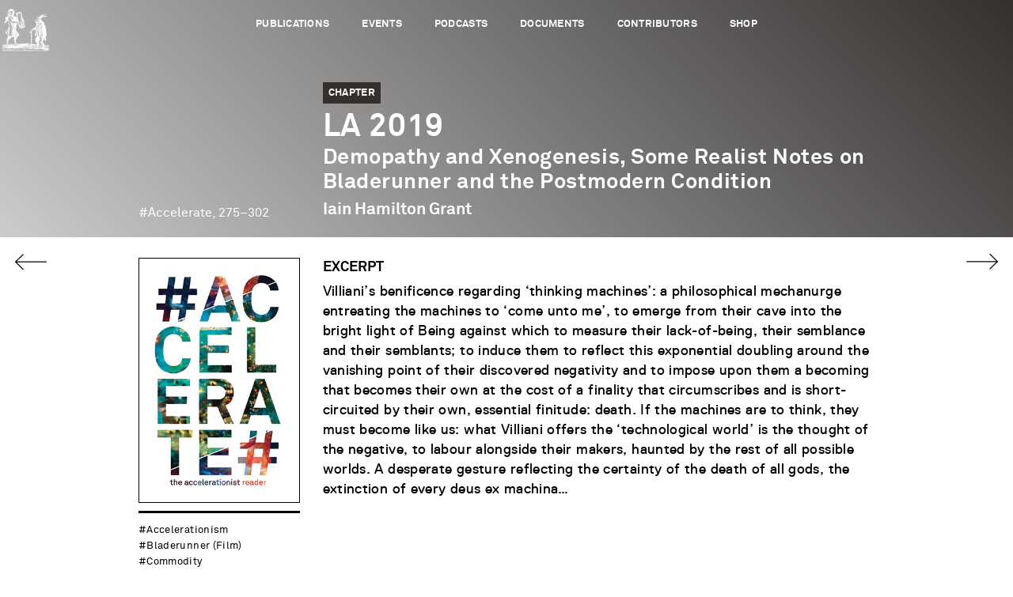

--- FILE ---
content_type: text/html; charset=UTF-8
request_url: https://www.urbanomic.com/chapter/accelerate-iain-hamilton-grant-la-2019/
body_size: 11582
content:
<!doctype html>

<!--[if lt IE 7]><html lang="en-GB" class="no-js lt-ie9 lt-ie8 lt-ie7"><![endif]-->
<!--[if (IE 7)&!(IEMobile)]><html lang="en-GB" class="no-js lt-ie9 lt-ie8"><![endif]-->
<!--[if (IE 8)&!(IEMobile)]><html lang="en-GB" class="no-js lt-ie9"><![endif]-->
<!--[if gt IE 8]><!--> <html lang="en-GB" class="no-js"><!--<![endif]-->

	<head>
		<meta charset="utf-8">

				<meta http-equiv="X-UA-Compatible" content="IE=edge">

		<title>Urbanomic  #Accelerate: Iain Hamilton Grant, LA 2019</title>

				<meta name="HandheldFriendly" content="True">
		<meta name="MobileOptimized" content="320">
		<meta name="viewport" content="width=device-width, initial-scale=1">

				<link rel="apple-touch-icon" href="https://www.urbanomic.com/wp-content/themes/Urbanomic/library/images/apple-touch-icon.png">
		<link rel="icon" href="https://www.urbanomic.com/wp-content/themes/Urbanomic/favicon.png">
        <link rel="stylesheet" href="https://maxcdn.bootstrapcdn.com/font-awesome/4.4.0/css/font-awesome.min.css">
        <link rel="stylesheet" href="https://www.urbanomic.com/wp-content/themes/Urbanomic/library/css/slick-theme.css" type="text/css" media="screen" />
		<!--[if IE]>
			<link rel="shortcut icon" href="https://www.urbanomic.com/wp-content/themes/Urbanomic/favicon.ico">
		<![endif]-->
				<meta name="msapplication-TileColor" content="#f01d4f">
		<meta name="msapplication-TileImage" content="https://www.urbanomic.com/wp-content/themes/Urbanomic/library/images/win8-tile-icon.png">
    <script type='text/javascript' src="https://www.urbanomic.com/wp-content/themes/Urbanomic/library/js/responsive-nav.js" type="text/css" media="screen" /></script>
    <link rel="stylesheet" href="https://www.urbanomic.com/wp-content/themes/Urbanomic/library/css/responsive-nav.css" type="text/css" media="screen" />
		
		<link rel="pingback" href="https://www.urbanomic.com/xmlrpc.php">

				<meta name='robots' content='max-image-preview:large' />
<link rel='dns-prefetch' href='//fonts.googleapis.com' />
<link rel="alternate" type="application/rss+xml" title="Urbanomic &raquo; Feed" href="https://www.urbanomic.com/feed/" />
<link rel="alternate" type="application/rss+xml" title="Urbanomic &raquo; Comments Feed" href="https://www.urbanomic.com/comments/feed/" />
<link rel="alternate" type="application/rss+xml" title="Urbanomic &raquo; #Accelerate: Iain Hamilton Grant, LA 2019 Comments Feed" href="https://www.urbanomic.com/chapter/accelerate-iain-hamilton-grant-la-2019/feed/" />
<link rel="alternate" title="oEmbed (JSON)" type="application/json+oembed" href="https://www.urbanomic.com/wp-json/oembed/1.0/embed?url=https%3A%2F%2Fwww.urbanomic.com%2Fchapter%2Faccelerate-iain-hamilton-grant-la-2019%2F" />
<link rel="alternate" title="oEmbed (XML)" type="text/xml+oembed" href="https://www.urbanomic.com/wp-json/oembed/1.0/embed?url=https%3A%2F%2Fwww.urbanomic.com%2Fchapter%2Faccelerate-iain-hamilton-grant-la-2019%2F&#038;format=xml" />
<style id='wp-img-auto-sizes-contain-inline-css' type='text/css'>
img:is([sizes=auto i],[sizes^="auto," i]){contain-intrinsic-size:3000px 1500px}
/*# sourceURL=wp-img-auto-sizes-contain-inline-css */
</style>

<style id='wp-emoji-styles-inline-css' type='text/css'>

	img.wp-smiley, img.emoji {
		display: inline !important;
		border: none !important;
		box-shadow: none !important;
		height: 1em !important;
		width: 1em !important;
		margin: 0 0.07em !important;
		vertical-align: -0.1em !important;
		background: none !important;
		padding: 0 !important;
	}
/*# sourceURL=wp-emoji-styles-inline-css */
</style>
<link rel='stylesheet' id='wp-block-library-css' href='https://www.urbanomic.com/wp-includes/css/dist/block-library/style.min.css' type='text/css' media='all' />
<link rel='stylesheet' id='wc-blocks-style-css' href='https://www.urbanomic.com/wp-content/plugins/woocommerce/assets/client/blocks/wc-blocks.css' type='text/css' media='all' />
<style id='global-styles-inline-css' type='text/css'>
:root{--wp--preset--aspect-ratio--square: 1;--wp--preset--aspect-ratio--4-3: 4/3;--wp--preset--aspect-ratio--3-4: 3/4;--wp--preset--aspect-ratio--3-2: 3/2;--wp--preset--aspect-ratio--2-3: 2/3;--wp--preset--aspect-ratio--16-9: 16/9;--wp--preset--aspect-ratio--9-16: 9/16;--wp--preset--color--black: #000000;--wp--preset--color--cyan-bluish-gray: #abb8c3;--wp--preset--color--white: #ffffff;--wp--preset--color--pale-pink: #f78da7;--wp--preset--color--vivid-red: #cf2e2e;--wp--preset--color--luminous-vivid-orange: #ff6900;--wp--preset--color--luminous-vivid-amber: #fcb900;--wp--preset--color--light-green-cyan: #7bdcb5;--wp--preset--color--vivid-green-cyan: #00d084;--wp--preset--color--pale-cyan-blue: #8ed1fc;--wp--preset--color--vivid-cyan-blue: #0693e3;--wp--preset--color--vivid-purple: #9b51e0;--wp--preset--gradient--vivid-cyan-blue-to-vivid-purple: linear-gradient(135deg,rgb(6,147,227) 0%,rgb(155,81,224) 100%);--wp--preset--gradient--light-green-cyan-to-vivid-green-cyan: linear-gradient(135deg,rgb(122,220,180) 0%,rgb(0,208,130) 100%);--wp--preset--gradient--luminous-vivid-amber-to-luminous-vivid-orange: linear-gradient(135deg,rgb(252,185,0) 0%,rgb(255,105,0) 100%);--wp--preset--gradient--luminous-vivid-orange-to-vivid-red: linear-gradient(135deg,rgb(255,105,0) 0%,rgb(207,46,46) 100%);--wp--preset--gradient--very-light-gray-to-cyan-bluish-gray: linear-gradient(135deg,rgb(238,238,238) 0%,rgb(169,184,195) 100%);--wp--preset--gradient--cool-to-warm-spectrum: linear-gradient(135deg,rgb(74,234,220) 0%,rgb(151,120,209) 20%,rgb(207,42,186) 40%,rgb(238,44,130) 60%,rgb(251,105,98) 80%,rgb(254,248,76) 100%);--wp--preset--gradient--blush-light-purple: linear-gradient(135deg,rgb(255,206,236) 0%,rgb(152,150,240) 100%);--wp--preset--gradient--blush-bordeaux: linear-gradient(135deg,rgb(254,205,165) 0%,rgb(254,45,45) 50%,rgb(107,0,62) 100%);--wp--preset--gradient--luminous-dusk: linear-gradient(135deg,rgb(255,203,112) 0%,rgb(199,81,192) 50%,rgb(65,88,208) 100%);--wp--preset--gradient--pale-ocean: linear-gradient(135deg,rgb(255,245,203) 0%,rgb(182,227,212) 50%,rgb(51,167,181) 100%);--wp--preset--gradient--electric-grass: linear-gradient(135deg,rgb(202,248,128) 0%,rgb(113,206,126) 100%);--wp--preset--gradient--midnight: linear-gradient(135deg,rgb(2,3,129) 0%,rgb(40,116,252) 100%);--wp--preset--font-size--small: 13px;--wp--preset--font-size--medium: 20px;--wp--preset--font-size--large: 36px;--wp--preset--font-size--x-large: 42px;--wp--preset--font-family--inter: "Inter", sans-serif;--wp--preset--font-family--cardo: Cardo;--wp--preset--spacing--20: 0.44rem;--wp--preset--spacing--30: 0.67rem;--wp--preset--spacing--40: 1rem;--wp--preset--spacing--50: 1.5rem;--wp--preset--spacing--60: 2.25rem;--wp--preset--spacing--70: 3.38rem;--wp--preset--spacing--80: 5.06rem;--wp--preset--shadow--natural: 6px 6px 9px rgba(0, 0, 0, 0.2);--wp--preset--shadow--deep: 12px 12px 50px rgba(0, 0, 0, 0.4);--wp--preset--shadow--sharp: 6px 6px 0px rgba(0, 0, 0, 0.2);--wp--preset--shadow--outlined: 6px 6px 0px -3px rgb(255, 255, 255), 6px 6px rgb(0, 0, 0);--wp--preset--shadow--crisp: 6px 6px 0px rgb(0, 0, 0);}:where(.is-layout-flex){gap: 0.5em;}:where(.is-layout-grid){gap: 0.5em;}body .is-layout-flex{display: flex;}.is-layout-flex{flex-wrap: wrap;align-items: center;}.is-layout-flex > :is(*, div){margin: 0;}body .is-layout-grid{display: grid;}.is-layout-grid > :is(*, div){margin: 0;}:where(.wp-block-columns.is-layout-flex){gap: 2em;}:where(.wp-block-columns.is-layout-grid){gap: 2em;}:where(.wp-block-post-template.is-layout-flex){gap: 1.25em;}:where(.wp-block-post-template.is-layout-grid){gap: 1.25em;}.has-black-color{color: var(--wp--preset--color--black) !important;}.has-cyan-bluish-gray-color{color: var(--wp--preset--color--cyan-bluish-gray) !important;}.has-white-color{color: var(--wp--preset--color--white) !important;}.has-pale-pink-color{color: var(--wp--preset--color--pale-pink) !important;}.has-vivid-red-color{color: var(--wp--preset--color--vivid-red) !important;}.has-luminous-vivid-orange-color{color: var(--wp--preset--color--luminous-vivid-orange) !important;}.has-luminous-vivid-amber-color{color: var(--wp--preset--color--luminous-vivid-amber) !important;}.has-light-green-cyan-color{color: var(--wp--preset--color--light-green-cyan) !important;}.has-vivid-green-cyan-color{color: var(--wp--preset--color--vivid-green-cyan) !important;}.has-pale-cyan-blue-color{color: var(--wp--preset--color--pale-cyan-blue) !important;}.has-vivid-cyan-blue-color{color: var(--wp--preset--color--vivid-cyan-blue) !important;}.has-vivid-purple-color{color: var(--wp--preset--color--vivid-purple) !important;}.has-black-background-color{background-color: var(--wp--preset--color--black) !important;}.has-cyan-bluish-gray-background-color{background-color: var(--wp--preset--color--cyan-bluish-gray) !important;}.has-white-background-color{background-color: var(--wp--preset--color--white) !important;}.has-pale-pink-background-color{background-color: var(--wp--preset--color--pale-pink) !important;}.has-vivid-red-background-color{background-color: var(--wp--preset--color--vivid-red) !important;}.has-luminous-vivid-orange-background-color{background-color: var(--wp--preset--color--luminous-vivid-orange) !important;}.has-luminous-vivid-amber-background-color{background-color: var(--wp--preset--color--luminous-vivid-amber) !important;}.has-light-green-cyan-background-color{background-color: var(--wp--preset--color--light-green-cyan) !important;}.has-vivid-green-cyan-background-color{background-color: var(--wp--preset--color--vivid-green-cyan) !important;}.has-pale-cyan-blue-background-color{background-color: var(--wp--preset--color--pale-cyan-blue) !important;}.has-vivid-cyan-blue-background-color{background-color: var(--wp--preset--color--vivid-cyan-blue) !important;}.has-vivid-purple-background-color{background-color: var(--wp--preset--color--vivid-purple) !important;}.has-black-border-color{border-color: var(--wp--preset--color--black) !important;}.has-cyan-bluish-gray-border-color{border-color: var(--wp--preset--color--cyan-bluish-gray) !important;}.has-white-border-color{border-color: var(--wp--preset--color--white) !important;}.has-pale-pink-border-color{border-color: var(--wp--preset--color--pale-pink) !important;}.has-vivid-red-border-color{border-color: var(--wp--preset--color--vivid-red) !important;}.has-luminous-vivid-orange-border-color{border-color: var(--wp--preset--color--luminous-vivid-orange) !important;}.has-luminous-vivid-amber-border-color{border-color: var(--wp--preset--color--luminous-vivid-amber) !important;}.has-light-green-cyan-border-color{border-color: var(--wp--preset--color--light-green-cyan) !important;}.has-vivid-green-cyan-border-color{border-color: var(--wp--preset--color--vivid-green-cyan) !important;}.has-pale-cyan-blue-border-color{border-color: var(--wp--preset--color--pale-cyan-blue) !important;}.has-vivid-cyan-blue-border-color{border-color: var(--wp--preset--color--vivid-cyan-blue) !important;}.has-vivid-purple-border-color{border-color: var(--wp--preset--color--vivid-purple) !important;}.has-vivid-cyan-blue-to-vivid-purple-gradient-background{background: var(--wp--preset--gradient--vivid-cyan-blue-to-vivid-purple) !important;}.has-light-green-cyan-to-vivid-green-cyan-gradient-background{background: var(--wp--preset--gradient--light-green-cyan-to-vivid-green-cyan) !important;}.has-luminous-vivid-amber-to-luminous-vivid-orange-gradient-background{background: var(--wp--preset--gradient--luminous-vivid-amber-to-luminous-vivid-orange) !important;}.has-luminous-vivid-orange-to-vivid-red-gradient-background{background: var(--wp--preset--gradient--luminous-vivid-orange-to-vivid-red) !important;}.has-very-light-gray-to-cyan-bluish-gray-gradient-background{background: var(--wp--preset--gradient--very-light-gray-to-cyan-bluish-gray) !important;}.has-cool-to-warm-spectrum-gradient-background{background: var(--wp--preset--gradient--cool-to-warm-spectrum) !important;}.has-blush-light-purple-gradient-background{background: var(--wp--preset--gradient--blush-light-purple) !important;}.has-blush-bordeaux-gradient-background{background: var(--wp--preset--gradient--blush-bordeaux) !important;}.has-luminous-dusk-gradient-background{background: var(--wp--preset--gradient--luminous-dusk) !important;}.has-pale-ocean-gradient-background{background: var(--wp--preset--gradient--pale-ocean) !important;}.has-electric-grass-gradient-background{background: var(--wp--preset--gradient--electric-grass) !important;}.has-midnight-gradient-background{background: var(--wp--preset--gradient--midnight) !important;}.has-small-font-size{font-size: var(--wp--preset--font-size--small) !important;}.has-medium-font-size{font-size: var(--wp--preset--font-size--medium) !important;}.has-large-font-size{font-size: var(--wp--preset--font-size--large) !important;}.has-x-large-font-size{font-size: var(--wp--preset--font-size--x-large) !important;}
/*# sourceURL=global-styles-inline-css */
</style>

<style id='classic-theme-styles-inline-css' type='text/css'>
/*! This file is auto-generated */
.wp-block-button__link{color:#fff;background-color:#32373c;border-radius:9999px;box-shadow:none;text-decoration:none;padding:calc(.667em + 2px) calc(1.333em + 2px);font-size:1.125em}.wp-block-file__button{background:#32373c;color:#fff;text-decoration:none}
/*# sourceURL=/wp-includes/css/classic-themes.min.css */
</style>
<link rel='stylesheet' id='woocommerce-layout-css' href='https://www.urbanomic.com/wp-content/plugins/woocommerce/assets/css/woocommerce-layout.css' type='text/css' media='all' />
<link rel='stylesheet' id='woocommerce-smallscreen-css' href='https://www.urbanomic.com/wp-content/plugins/woocommerce/assets/css/woocommerce-smallscreen.css' type='text/css' media='only screen and (max-width: 768px)' />
<link rel='stylesheet' id='woocommerce-general-css' href='https://www.urbanomic.com/wp-content/plugins/woocommerce/assets/css/woocommerce.css' type='text/css' media='all' />
<style id='woocommerce-inline-inline-css' type='text/css'>
.woocommerce form .form-row .required { visibility: visible; }
/*# sourceURL=woocommerce-inline-inline-css */
</style>
<link rel='stylesheet' id='brands-styles-css' href='https://www.urbanomic.com/wp-content/plugins/woocommerce/assets/css/brands.css' type='text/css' media='all' />
<link rel='stylesheet' id='googleFonts-css' href='http://fonts.googleapis.com/css?family=Lato%3A400%2C700%2C400italic%2C700italic' type='text/css' media='all' />
<link rel='stylesheet' id='bones-stylesheet-css' href='https://www.urbanomic.com/wp-content/themes/Urbanomic/library/css/style.css' type='text/css' media='all' />
<script type="text/javascript" src="https://www.urbanomic.com/wp-includes/js/jquery/jquery.min.js" id="jquery-core-js"></script>
<script type="text/javascript" src="https://www.urbanomic.com/wp-includes/js/jquery/jquery-migrate.min.js" id="jquery-migrate-js"></script>
<script type="text/javascript" src="https://www.urbanomic.com/wp-content/plugins/woocommerce/assets/js/jquery-blockui/jquery.blockUI.min.js" id="wc-jquery-blockui-js" defer="defer" data-wp-strategy="defer"></script>
<script type="text/javascript" id="wc-add-to-cart-js-extra">
/* <![CDATA[ */
var wc_add_to_cart_params = {"ajax_url":"/wp-admin/admin-ajax.php","wc_ajax_url":"/?wc-ajax=%%endpoint%%","i18n_view_cart":"View basket","cart_url":"https://www.urbanomic.com/basket/","is_cart":"","cart_redirect_after_add":"no"};
//# sourceURL=wc-add-to-cart-js-extra
/* ]]> */
</script>
<script type="text/javascript" src="https://www.urbanomic.com/wp-content/plugins/woocommerce/assets/js/frontend/add-to-cart.min.js" id="wc-add-to-cart-js" defer="defer" data-wp-strategy="defer"></script>
<script type="text/javascript" src="https://www.urbanomic.com/wp-content/plugins/woocommerce/assets/js/js-cookie/js.cookie.min.js" id="wc-js-cookie-js" defer="defer" data-wp-strategy="defer"></script>
<script type="text/javascript" id="woocommerce-js-extra">
/* <![CDATA[ */
var woocommerce_params = {"ajax_url":"/wp-admin/admin-ajax.php","wc_ajax_url":"/?wc-ajax=%%endpoint%%","i18n_password_show":"Show password","i18n_password_hide":"Hide password"};
//# sourceURL=woocommerce-js-extra
/* ]]> */
</script>
<script type="text/javascript" src="https://www.urbanomic.com/wp-content/plugins/woocommerce/assets/js/frontend/woocommerce.min.js" id="woocommerce-js" defer="defer" data-wp-strategy="defer"></script>
<script type="text/javascript" src="https://www.urbanomic.com/wp-content/themes/Urbanomic/library/js/libs/modernizr.custom.min.js" id="bones-modernizr-js"></script>
<link rel="https://api.w.org/" href="https://www.urbanomic.com/wp-json/" /><link rel="canonical" href="https://www.urbanomic.com/chapter/accelerate-iain-hamilton-grant-la-2019/" />
<link rel='shortlink' href='https://www.urbanomic.com/?p=1509' />
	<noscript><style>.woocommerce-product-gallery{ opacity: 1 !important; }</style></noscript>
	<style class='wp-fonts-local' type='text/css'>
@font-face{font-family:Inter;font-style:normal;font-weight:300 900;font-display:fallback;src:url('https://www.urbanomic.com/wp-content/plugins/woocommerce/assets/fonts/Inter-VariableFont_slnt,wght.woff2') format('woff2');font-stretch:normal;}
@font-face{font-family:Cardo;font-style:normal;font-weight:400;font-display:fallback;src:url('https://www.urbanomic.com/wp-content/plugins/woocommerce/assets/fonts/cardo_normal_400.woff2') format('woff2');}
</style>
<link rel="icon" href="https://www.urbanomic.com/wp-content/uploads/2024/02/cropped-favico-1-32x32.png" sizes="32x32" />
<link rel="icon" href="https://www.urbanomic.com/wp-content/uploads/2024/02/cropped-favico-1-192x192.png" sizes="192x192" />
<link rel="apple-touch-icon" href="https://www.urbanomic.com/wp-content/uploads/2024/02/cropped-favico-1-180x180.png" />
<meta name="msapplication-TileImage" content="https://www.urbanomic.com/wp-content/uploads/2024/02/cropped-favico-1-270x270.png" />
		
		
				 </head>

	<body class="wp-singular chapter-template-default single single-chapter postid-1509 wp-theme-Urbanomic theme-Urbanomic woocommerce-no-js" itemscope itemtype="http://schema.org/WebPage">

		<div id="container">
			

			<header class="header" id="top" role="banner" itemscope itemtype="http://schema.org/WPHeader">

				<div id="inner-header" class="cf">

										<a href="https://www.urbanomic.com " rel="nofollow" id="logo">Urbanomic</a>

										

					<nav role="navigation" class="wp-singular chapter-template-default single single-chapter postid-1509 wp-theme-Urbanomic topnav navigation-wrapper theme-Urbanomic woocommerce-no-js" itemscope itemtype="http://schema.org/SiteNavigationElement">
						<ul id="menu-top-menu" class="nav top-nav cf"><li id="menu-item-1450" class="menu-item menu-item-type-book menu-item-object-custom-post-type menu-item-1450"><a href="https://www.urbanomic.com/book/">Publications</a></li>
<li id="menu-item-1448" class="menu-item menu-item-type-event menu-item-object-custom-post-type menu-item-1448"><a href="https://www.urbanomic.com/event/">Events</a></li>
<li id="menu-item-1937" class="menu-item menu-item-type-podcast menu-item-object-custom-post-type menu-item-1937"><a href="https://www.urbanomic.com/podcast/">Podcasts</a></li>
<li id="menu-item-1449" class="menu-item menu-item-type-document menu-item-object-custom-post-type menu-item-1449"><a href="https://www.urbanomic.com/document/">Documents</a></li>
<li id="menu-item-1696" class="menu-item menu-item-type-contributor menu-item-object-custom-post-type menu-item-1696"><a href="https://www.urbanomic.com/contributor/">Contributors</a></li>
<li id="menu-item-7225" class="menu-item menu-item-type-custom menu-item-object-custom menu-item-7225"><a href="https://www.urbanomic.com/shop/">Shop</a></li>
</ul>                   
                      
                   </nav>
               <!--      <div class="shop_top_link">
          
          <ul id="menu-right-menu" class="menu"><li >Cart</li>
<li ><a href="http://customer.wileyeurope.com/CGI-BIN/lansaweb?procfun+shopcart+shcfn01+funcparms+parmurl(l0560):https%3A%2F%2Fwww.urbanomic.com%2Fchapter%2Faccelerate-iain-hamilton-grant-la-2019"><img src="https://www.urbanomic.com/wp-content/uploads/2019/01/cart.png" width="25"></a></li></ul>
</div>-->
          
          <!--<ul id="menu-right-menu" class="menu"><li id="menu-item-4445" class="menu-item menu-item-type-post_type menu-item-object-page menu-item-4445"><a href="https://www.urbanomic.com/shop/">Urbanomic Shop</a></li>
</ul>-->

			</header>
			<div class="headerfixed drawer-navbar drawer-navbar--fixed">
<a href="https://www.urbanomic.com " rel="nofollow" id="logo">Urbanomic</a>
<div class="fixtype">Chapter</div>
<div class="mag_scroll_title">LA 2019</div>
<input type="checkbox" id="nav-toggle">
  <label id="nav-toggle-label" for="nav-toggle" class>
  <div id="hamburger">
    <span></span>
    <span></span>
    <span></span>
  </div>
  <div id="cross">
    <span></span>
    <span></span>
  </div>
</label>
  
<nav role="navigation" id="main">
    <div id="nav-container">
      <div id="nav-wrap" class="">
        <ul class="drawer-menu drawer-menu--right leftmenu">
          <li><a class="drawer-menu-item" href="https://www.urbanomic.com">Home</a></li>
          <li><a class="drawer-menu-item" href="https://www.urbanomic.com/About">About</a></li>
          <li><a class="drawer-menu-item" href="https://www.urbanomic.com/Contact">Contact / Distribution</a></li> 

        </ul>
        <ul class="drawer-menu drawer-menu--right middlemenu">
          <li><a class="drawer-menu-item pub" href="https://www.urbanomic.com/book">Publications</a></li>
          <li><a class="drawer-menu-item ev" href="https://www.urbanomic.com/event">Events</a></li>
          <li><a class="drawer-menu-item pod" href="https://www.urbanomic.com/podcast">Podcasts</a></li></ul>
<ul class="drawer-menu drawer-menu--right middlemenu2">
         <li><a class="drawer-menu-item cont" href="https://www.urbanomic.com/contributor">Contributors</a></li>
         <li><a class="drawer-menu-item doc" href="https://www.urbanomic.com/document">Documents</a></li>
         <li><a class="drawer-menu-item po" href="https://www.urbanomic.com/news">News</a></li> 

        </ul>
    <ul class="drawer-menu drawer-menu--right rightmenu2">
<li>


<!--<h6>[[Sorry, our web store is closed at the moment. Urbanomic titles are available through <a href="https://mitpress.mit.edu">MIT Press</a>]]</h6><br>-->

<a href="http://customer.wileyeurope.com/CGI-BIN/lansaweb?procfun+shopcart+shcfn01+funcparms+parmurl(l0560):https%3A%2F%2Fwww.urbanomic.com%2Fchapter%2Faccelerate-iain-hamilton-grant-la-2019"><img src="https://www.urbanomic.com/wp-content/uploads/2019/01/cartblack.png" width="25"></a>
<!--?php wp_nav_menu(array(
                       'container' => false,                           // remove nav container
                       'container_class' => 'menu cf',                 // class of container (should you choose to use it)
                       'menu' => __( 'Shop', 'bonestheme' ),  // nav name
                       'theme_location' => 'main-nav',                 // where it's located in the theme
                       'before' => '',                                 // before the menu
                             'after' => '',                                  // after the menu
                             'link_before' => '',                            // before each link
                             'link_after' => '',                             // after each link
                             'depth' => 1,                                   // limit the depth of the nav
                       'fallback_cb' => ''                             // fallback function (if there is one)
            )); ?>-->
<!--            [ec_cartdisplay]-->


</li>

                    <li class="menupop"><a class="drawer-menu-item" href="https://twitter.com/urbanomicdotcom" target="_blank"><i class="fa fa-twitter"></i></a></li>
                     <li class="menupop">
                    <a class="drawer-menu-item" href="https://www.instagram.com/urbanomicdotcom" target="_blank"><i class="fa fa-instagram"></i></a></li>
                    <li class="menupop">
                    <a class="drawer-menu-item" href="https://www.facebook.com/urbanomicdotcom" target="_blank"><i class="fa fa-facebook-official"></i></a></li>
     </ul>
     <ul class="drawer-menu drawer-menu--right rightmenu1">
      <li class="sea">Search<br/>
                    <form role="search" method="get" id="searchform" class="searchform" action="https://www.urbanomic.com/">
    <div>
        <label for="s" class="screen-reader-text">Search for:</label>
        <input type="search" id="s" name="s" value="" />

        <button type="submit" id="searchsubmit" >Search</button>
    </div>
</form>                            </li>
     </ul>
     <div class="clearer"></div>
   
      </nav>
      </div>
<div id="content">
<div id="inner-content" class="wrap cf">
<main id="main" class="m-all cf" role="main" itemscope itemprop="mainContentOfPage" itemtype="http://schema.org/Blog">
<div class="magazine_header" style='background-image:linear-gradient(45deg, #CCCCCC, #33302e), url(); 
	background-size:cover; background-position:center center; background-repeat:no-repeat;background-blend-mode: multiply;'>
<div class="magtitle_holderfull">
<div class="pub_mag_holder_right">
		

<p><a href="https://www.urbanomic.com/book/accelerate/">#Accelerate</a>, <nobr>275–302</nobr></p>


</div>

<div class="magtitle_holder">
	<h6 class="single_label"><span class="bg">Chapter</span></h6>
    <h1>LA 2019 </h1>

                	<h2>Demopathy and Xenogenesis, Some Realist Notes on Bladerunner and the Postmodern Condition</h2>
        
<div class='auth_title'><ul class='comaut_list'>	<li><h3 class="inl"><span class="fett"><a href="https://www.urbanomic.com/contributor/iain-hamilton-grant/">Iain Hamilton Grant</a>


</span></h3></li>

    </ul></div>
<!--editor(s)-->




</div>
</div>
</div>
<!--NAVIGATION-->


<!--PREVIOUS/NEXT-->

<div class="outer-col-left show-for-large-up">

<a href="https://www.urbanomic.com/chapter/accelerate-nick-land-circuitries/" class="outer-col-left-arrow-link">
        
        <div class="arrow-link-positioner vis">
            <svg version="1.1" xmlns="http://www.w3.org/2000/svg" xmlns:xlink="http://www.w3.org/1999/xlink" viewBox="0 0 44.871 22.908" xml:space="preserve" class="arrow-left"><g><path d="M0.695,12.148h41.803l-9.572,9.573c-0.271,0.271-0.271,0.714,0,0.984
                        c0.272,0.27,0.713,0.27,0.983,0l10.761-10.76c0.004-0.006,0.008-0.013,0.017-0.021c0.013-0.014,0.026-0.027,0.037-0.046
                        c0.01-0.01,0.021-0.023,0.026-0.034c0.012-0.018,0.021-0.032,0.032-0.048c0.007-0.016,0.017-0.03,0.021-0.043
                        c0.006-0.012,0.012-0.023,0.016-0.033c0.003-0.006,0.006-0.012,0.006-0.018c0.007-0.015,0.011-0.031,0.016-0.045
                        c0.004-0.02,0.011-0.035,0.017-0.052c0.002-0.016,0.004-0.032,0.005-0.049c0.003-0.017,0.007-0.034,0.007-0.051
                        c0.003-0.016,0.003-0.035,0.003-0.051c0-0.017,0-0.033-0.003-0.05c0-0.017-0.004-0.035-0.007-0.055
                        c-0.001-0.01-0.003-0.03-0.005-0.044c-0.006-0.019-0.013-0.035-0.017-0.054c-0.005-0.014-0.009-0.031-0.013-0.043
                        c-0.003-0.007-0.006-0.014-0.009-0.02c-0.004-0.011-0.01-0.022-0.016-0.033c-0.008-0.014-0.014-0.026-0.021-0.04
                        c-0.011-0.017-0.02-0.033-0.032-0.048c-0.005-0.015-0.017-0.024-0.026-0.037c-0.011-0.017-0.023-0.032-0.037-0.046
                        c-0.006-0.007-0.013-0.013-0.017-0.022L33.909,0.204C33.773,0.07,33.595,0,33.417,0s-0.355,0.069-0.491,0.203
                        c-0.271,0.27-0.271,0.711,0,0.983v0.001l9.572,9.571H0.695C0.31,10.759,0,11.071,0,11.455C0,11.836,0.31,12.148,0.695,12.148"></path></g></svg>
</div>
        <div class="arrow-link-text-overlay">
            <div class="arrow-link-container">
                <div class="arrow-link-positioner">
                    <svg version="1.1" xmlns="http://www.w3.org/2000/svg" xmlns:xlink="http://www.w3.org/1999/xlink" viewBox="0 0 44.871 22.908" xml:space="preserve" class="arrow-left"><g><path d="M0.695,12.148h41.803l-9.572,9.573c-0.271,0.271-0.271,0.714,0,0.984
                                c0.272,0.27,0.713,0.27,0.983,0l10.761-10.76c0.004-0.006,0.008-0.013,0.017-0.021c0.013-0.014,0.026-0.027,0.037-0.046
                                c0.01-0.01,0.021-0.023,0.026-0.034c0.012-0.018,0.021-0.032,0.032-0.048c0.007-0.016,0.017-0.03,0.021-0.043
                                c0.006-0.012,0.012-0.023,0.016-0.033c0.003-0.006,0.006-0.012,0.006-0.018c0.007-0.015,0.011-0.031,0.016-0.045
                                c0.004-0.02,0.011-0.035,0.017-0.052c0.002-0.016,0.004-0.032,0.005-0.049c0.003-0.017,0.007-0.034,0.007-0.051
                                c0.003-0.016,0.003-0.035,0.003-0.051c0-0.017,0-0.033-0.003-0.05c0-0.017-0.004-0.035-0.007-0.055
                                c-0.001-0.01-0.003-0.03-0.005-0.044c-0.006-0.019-0.013-0.035-0.017-0.054c-0.005-0.014-0.009-0.031-0.013-0.043
                                c-0.003-0.007-0.006-0.014-0.009-0.02c-0.004-0.011-0.01-0.022-0.016-0.033c-0.008-0.014-0.014-0.026-0.021-0.04
                                c-0.011-0.017-0.02-0.033-0.032-0.048c-0.005-0.015-0.017-0.024-0.026-0.037c-0.011-0.017-0.023-0.032-0.037-0.046
                                c-0.006-0.007-0.013-0.013-0.017-0.022L33.909,0.204C33.773,0.07,33.595,0,33.417,0s-0.355,0.069-0.491,0.203
                                c-0.271,0.27-0.271,0.711,0,0.983v0.001l9.572,9.571H0.695C0.31,10.759,0,11.071,0,11.455C0,11.836,0.31,12.148,0.695,12.148"></path></g></svg>
</div>
            </div>
            <div class="arrow-link-text-wrapper">                
                <div class="arrow-link-text-positioner">
                    #Accelerate: Nick Land, Circuitries</div>
            </div>
        </div>
    </a>
</div>



<div class="outer-col-right show-for-large-up">
<a href="https://www.urbanomic.com/chapter/accelerate-sadie-plant-and-nick-land-cyberpositive/" class="outer-col-right-arrow-link">
        <div class="arrow-link-positioner vis">
            <svg version="1.1" xmlns="http://www.w3.org/2000/svg" xmlns:xlink="http://www.w3.org/1999/xlink" viewBox="0 0 44.871 22.908" xml:space="preserve" class="arrow-right"><g><path d="M0.695,12.148h41.803l-9.572,9.573c-0.271,0.271-0.271,0.714,0,0.984
                        c0.272,0.27,0.713,0.27,0.983,0l10.761-10.76c0.004-0.006,0.008-0.013,0.017-0.021c0.013-0.014,0.026-0.027,0.037-0.046
                        c0.01-0.01,0.021-0.023,0.026-0.034c0.012-0.018,0.021-0.032,0.032-0.048c0.007-0.016,0.017-0.03,0.021-0.043
                        c0.006-0.012,0.012-0.023,0.016-0.033c0.003-0.006,0.006-0.012,0.006-0.018c0.007-0.015,0.011-0.031,0.016-0.045
                        c0.004-0.02,0.011-0.035,0.017-0.052c0.002-0.016,0.004-0.032,0.005-0.049c0.003-0.017,0.007-0.034,0.007-0.051
                        c0.003-0.016,0.003-0.035,0.003-0.051c0-0.017,0-0.033-0.003-0.05c0-0.017-0.004-0.035-0.007-0.055
                        c-0.001-0.01-0.003-0.03-0.005-0.044c-0.006-0.019-0.013-0.035-0.017-0.054c-0.005-0.014-0.009-0.031-0.013-0.043
                        c-0.003-0.007-0.006-0.014-0.009-0.02c-0.004-0.011-0.01-0.022-0.016-0.033c-0.008-0.014-0.014-0.026-0.021-0.04
                        c-0.011-0.017-0.02-0.033-0.032-0.048c-0.005-0.015-0.017-0.024-0.026-0.037c-0.011-0.017-0.023-0.032-0.037-0.046
                        c-0.006-0.007-0.013-0.013-0.017-0.022L33.909,0.204C33.773,0.07,33.595,0,33.417,0s-0.355,0.069-0.491,0.203
                        c-0.271,0.27-0.271,0.711,0,0.983v0.001l9.572,9.571H0.695C0.31,10.759,0,11.071,0,11.455C0,11.836,0.31,12.148,0.695,12.148"></path></g></svg>
</div>
        <div class="arrow-link-text-overlay">
            <div class="arrow-link-container">
                <div class="arrow-link-positioner">
                    <svg version="1.1" xmlns="http://www.w3.org/2000/svg" xmlns:xlink="http://www.w3.org/1999/xlink" viewBox="0 0 44.871 22.908" xml:space="preserve" class="arrow-right"><g><path d="M0.695,12.148h41.803l-9.572,9.573c-0.271,0.271-0.271,0.714,0,0.984
                                c0.272,0.27,0.713,0.27,0.983,0l10.761-10.76c0.004-0.006,0.008-0.013,0.017-0.021c0.013-0.014,0.026-0.027,0.037-0.046
                                c0.01-0.01,0.021-0.023,0.026-0.034c0.012-0.018,0.021-0.032,0.032-0.048c0.007-0.016,0.017-0.03,0.021-0.043
                                c0.006-0.012,0.012-0.023,0.016-0.033c0.003-0.006,0.006-0.012,0.006-0.018c0.007-0.015,0.011-0.031,0.016-0.045
                                c0.004-0.02,0.011-0.035,0.017-0.052c0.002-0.016,0.004-0.032,0.005-0.049c0.003-0.017,0.007-0.034,0.007-0.051
                                c0.003-0.016,0.003-0.035,0.003-0.051c0-0.017,0-0.033-0.003-0.05c0-0.017-0.004-0.035-0.007-0.055
                                c-0.001-0.01-0.003-0.03-0.005-0.044c-0.006-0.019-0.013-0.035-0.017-0.054c-0.005-0.014-0.009-0.031-0.013-0.043
                                c-0.003-0.007-0.006-0.014-0.009-0.02c-0.004-0.011-0.01-0.022-0.016-0.033c-0.008-0.014-0.014-0.026-0.021-0.04
                                c-0.011-0.017-0.02-0.033-0.032-0.048c-0.005-0.015-0.017-0.024-0.026-0.037c-0.011-0.017-0.023-0.032-0.037-0.046
                                c-0.006-0.007-0.013-0.013-0.017-0.022L33.909,0.204C33.773,0.07,33.595,0,33.417,0s-0.355,0.069-0.491,0.203
                                c-0.271,0.27-0.271,0.711,0,0.983v0.001l9.572,9.571H0.695C0.31,10.759,0,11.071,0,11.455C0,11.836,0.31,12.148,0.695,12.148"></path></g></svg>
</div>
            </div>
            
            <div class="arrow-link-text-wrapper">
                <div class="arrow-link-text-positioner">

                    #Accelerate: Sadie Plant and Nick Land, Cyberpositive</div>
            </div>
        </div>
    </a>
</div>

<div class="social-post">
        <ul>
<li><a target="_blank" href="https://www.facebook.com/sharer/sharer.php?u=https://www.urbanomic.com/chapter/accelerate-iain-hamilton-grant-la-2019/&amp;t="><i class="fa fa-facebook"></i></a></li>
                    <li><a target="_blank" href="https://www.twitter.com/intent/tweet?url=https://www.urbanomic.com/chapter/accelerate-iain-hamilton-grant-la-2019/"><i class="fa fa-twitter"></i></a></li>
                    <li><a target="_blank" href="https://www.instagram.com/urbanomicdotcom/?>"><i class="fa fa-instagram"></i></a></li>
                    <li><a href="mailto:?subject=%20on%20Urbanomic&amp;body=https://www.urbanomic.com/chapter/accelerate-iain-hamilton-grant-la-2019/%20from%20Urbanomic" title="Send a link via email" rel="nofollow">
<i class="fa fa-envelope-o"></i></a></li>
                </ul>
</div>


<!--book cover image-->
<div class="mag_col_holder cf">
<div class='m-all d-1of3 t-1of3'>

<a href="https://www.urbanomic.com/book/accelerate/"><img id='cover' class='bookimage' src="https://www.urbanomic.com/wp-content/uploads/2015/03/Accelerate-cover.jpg"></a>







<!--            	<span style="background-color:#222222; margin-top: 15px; margin-bottom: 15px; line-height:26px; font-family: 'AkkuratBold'; border-radius: 0px; width: 100%; position: relative; box-sizing: border-box; display: inline-block; text-align: center; font-size: 1.1em; letter-spacing: 0.02em; height: auto;"><a href="http://customer.wileyeurope.com/CGI-BIN/lansaweb?procfun+shopcart+shcfn01+funcparms+parmisbn(a0130):9780957529557+parmqty(p0050):1+parmurl(l0560):https%3A%2F%2Fwww.urbanomic.com%2Fchapter%2Faccelerate-iain-hamilton-grant-la-2019" style="color: #FFFFFF"; text-decoration:none;>ADD TO CART</a>
            	
            	
            	</span>
<h6>US Customers: Available from <br><a href="https://mitpress.mit.edu/978-0-9575295-5-7">MIT Press</a></h6><br>-->

 

<div class="cf"></div>






<!--tags and extract-->


<div class='border-block'>
    <div class='concept_tag'><ul class="topics"><li><a href="https://www.urbanomic.com/tag/accelerationism/" rel="tag">accelerationism</a></li> <li><a href="https://www.urbanomic.com/tag/bladerunner-film/" rel="tag">Bladerunner (Film)</a></li> <li><a href="https://www.urbanomic.com/tag/commodity/" rel="tag">commodity</a></li> <li><a href="https://www.urbanomic.com/tag/cybernetics/" rel="tag">cybernetics</a></li> <li><a href="https://www.urbanomic.com/tag/cyborg/" rel="tag">cyborg</a></li> <li><a href="https://www.urbanomic.com/tag/deleuze-and-guattari/" rel="tag">Deleuze and Guattari</a></li> <li><a href="https://www.urbanomic.com/tag/immanuel-kant/" rel="tag">Immanuel Kant</a></li> <li><a href="https://www.urbanomic.com/tag/incest/" rel="tag">incest</a></li> <li><a href="https://www.urbanomic.com/tag/jean-francois-lyotard/" rel="tag">Jean-François Lyotard</a></li> <li><a href="https://www.urbanomic.com/tag/karl-marx/" rel="tag">Karl Marx</a></li> <li><a href="https://www.urbanomic.com/tag/modernity/" rel="tag">modernity</a></li> <li><a href="https://www.urbanomic.com/tag/postmodernity/" rel="tag">postmodernity</a></li> <li><a href="https://www.urbanomic.com/tag/sigmund-freud/" rel="tag">Sigmund Freud</a></li> <li><a href="https://www.urbanomic.com/tag/situationism/" rel="tag">situationism</a></li> <li><a href="https://www.urbanomic.com/tag/sublime/" rel="tag">sublime</a></li> <li><a href="https://www.urbanomic.com/tag/technology/" rel="tag">technology</a></li> <li><a href="https://www.urbanomic.com/tag/theory-fiction/" rel="tag">theory-fiction</a></li> <li><a href="https://www.urbanomic.com/tag/xenogenesis/" rel="tag">xenogenesis</a></li></ul></div>
</div>
<div class="social-post2">
        <ul>
<li><a target="_blank" href="https://www.facebook.com/sharer/sharer.php?u=https://www.urbanomic.com/chapter/accelerate-iain-hamilton-grant-la-2019/&amp;t="><i class="fa fa-facebook"></i></a></li>
                    <li><a target="_blank" href="https://www.twitter.com/intent/tweet?url=https://www.urbanomic.com/chapter/accelerate-iain-hamilton-grant-la-2019/"><i class="fa fa-twitter"></i></a></li>
                   <li><a href="mailto:?subject=%20on%20Urbanomic&amp;body=https://www.urbanomic.com/chapter/accelerate-iain-hamilton-grant-la-2019/%20from%20Urbanomic" title="Send a link via email" rel="nofollow">
<i class="fa fa-envelope-o"></i></a></li>
                </ul>
</div>
</div>
<article class='pub_description'>
    <!--chapter pdf if exists-->

<h4>EXCERPT</h4>
<p>Villiani’s benificence regarding ‘thinking machines’: a philosophical mechanurge entreating the machines to ‘come unto me’, to emerge from their cave into the bright light of Being against which to measure their lack-of-being, their semblance and their semblants; to induce them to reflect this exponential doubling around the vanishing point of their discovered negativity and to impose upon them a becoming that becomes their own at the cost of a finality that circumscribes and is short-circuited by their own, essential finitude: death. If the machines are to think, they must become like us: what Villiani offers the ‘technological world’ is the thought of the negative, to labour alongside their makers, haunted by the rest of all possible worlds. A desperate gesture reflecting the certainty of the death of all gods, the extinction of every deus ex machina…</p>
</article>
</div>



<!--related panels-->





</div>

<!--publications-->



<!--events-->


<!--documents-->









</div>
</main><!--/main-->
</div><!--/wrap-->
</div><!--/content-->
			<div class="push"></div></div>
      <footer class="footer" role="contentinfo" itemscope itemtype="http://schema.org/WPFooter">

        <div id="inner-footer" class="cf">
        <div class="foot_left">
        <span class="source-org copyright"><strong>&copy; 2025 Urbanomic</strong></span>
        <ul><li>Urbanomic is a trading name of Urbanomic Media Ltd, a limited company incorporated in England and Wales with registration number 8928468.</li></ul>
        </div>
        <div class="foot_left">
          <p><strong>Registered Office:</strong><br />
1, The Old Lemonade Factory<br />
Windsor Quarry, Falmouth<br />
TR11 3EX, United Kingdom</p>
        </div>
        
        <div class="foot_left">
          <strong><a href="https://www.urbanomic.com/terms-of-service">Terms of Service</a></strong><br/>
        <strong><a href="https://www.urbanomic.com/credits">Credits</a></strong>
        </div>
        </div>
      </footer>

		

				<script type="speculationrules">
{"prefetch":[{"source":"document","where":{"and":[{"href_matches":"/*"},{"not":{"href_matches":["/wp-*.php","/wp-admin/*","/wp-content/uploads/*","/wp-content/*","/wp-content/plugins/*","/wp-content/themes/Urbanomic/*","/*\\?(.+)"]}},{"not":{"selector_matches":"a[rel~=\"nofollow\"]"}},{"not":{"selector_matches":".no-prefetch, .no-prefetch a"}}]},"eagerness":"conservative"}]}
</script>
<script>(function(d, s) {
  var js, fjs = d.getElementsByTagName(s)[0], load = function(url, id) {
    if (d.getElementById(id)) {return;}
    js = d.createElement(s); js.src = url; js.id = id;
    fjs.parentNode.insertBefore(js, fjs);
  };
  load('//connect.facebook.net/en_US/all.js#xfbml=1', 'fbjssdk');
  load('https://apis.google.com/js/plusone.js', 'gplus1js');
  load('//platform.twitter.com/widgets.js', 'tweetjs');
}(document, 'script'));</script>
 
        	<script type='text/javascript'>
		(function () {
			var c = document.body.className;
			c = c.replace(/woocommerce-no-js/, 'woocommerce-js');
			document.body.className = c;
		})();
	</script>
	<script type="text/javascript" src="https://www.urbanomic.com/wp-content/plugins/woocommerce-table-rate-shipping/assets/js/frontend-checkout.min.js" id="woocommerce_shipping_table_rate_checkout-js"></script>
<script type="text/javascript" src="https://www.urbanomic.com/wp-content/plugins/woocommerce/assets/js/sourcebuster/sourcebuster.min.js" id="sourcebuster-js-js"></script>
<script type="text/javascript" id="wc-order-attribution-js-extra">
/* <![CDATA[ */
var wc_order_attribution = {"params":{"lifetime":1.0000000000000000818030539140313095458623138256371021270751953125e-5,"session":30,"base64":false,"ajaxurl":"https://www.urbanomic.com/wp-admin/admin-ajax.php","prefix":"wc_order_attribution_","allowTracking":true},"fields":{"source_type":"current.typ","referrer":"current_add.rf","utm_campaign":"current.cmp","utm_source":"current.src","utm_medium":"current.mdm","utm_content":"current.cnt","utm_id":"current.id","utm_term":"current.trm","utm_source_platform":"current.plt","utm_creative_format":"current.fmt","utm_marketing_tactic":"current.tct","session_entry":"current_add.ep","session_start_time":"current_add.fd","session_pages":"session.pgs","session_count":"udata.vst","user_agent":"udata.uag"}};
//# sourceURL=wc-order-attribution-js-extra
/* ]]> */
</script>
<script type="text/javascript" src="https://www.urbanomic.com/wp-content/plugins/woocommerce/assets/js/frontend/order-attribution.min.js" id="wc-order-attribution-js"></script>
<script type="text/javascript" src="https://www.urbanomic.com/wp-content/themes/Urbanomic/library/js/scripts.js" id="bones-js-js"></script>
<script id="wp-emoji-settings" type="application/json">
{"baseUrl":"https://s.w.org/images/core/emoji/17.0.2/72x72/","ext":".png","svgUrl":"https://s.w.org/images/core/emoji/17.0.2/svg/","svgExt":".svg","source":{"concatemoji":"https://www.urbanomic.com/wp-includes/js/wp-emoji-release.min.js"}}
</script>
<script type="module">
/* <![CDATA[ */
/*! This file is auto-generated */
const a=JSON.parse(document.getElementById("wp-emoji-settings").textContent),o=(window._wpemojiSettings=a,"wpEmojiSettingsSupports"),s=["flag","emoji"];function i(e){try{var t={supportTests:e,timestamp:(new Date).valueOf()};sessionStorage.setItem(o,JSON.stringify(t))}catch(e){}}function c(e,t,n){e.clearRect(0,0,e.canvas.width,e.canvas.height),e.fillText(t,0,0);t=new Uint32Array(e.getImageData(0,0,e.canvas.width,e.canvas.height).data);e.clearRect(0,0,e.canvas.width,e.canvas.height),e.fillText(n,0,0);const a=new Uint32Array(e.getImageData(0,0,e.canvas.width,e.canvas.height).data);return t.every((e,t)=>e===a[t])}function p(e,t){e.clearRect(0,0,e.canvas.width,e.canvas.height),e.fillText(t,0,0);var n=e.getImageData(16,16,1,1);for(let e=0;e<n.data.length;e++)if(0!==n.data[e])return!1;return!0}function u(e,t,n,a){switch(t){case"flag":return n(e,"\ud83c\udff3\ufe0f\u200d\u26a7\ufe0f","\ud83c\udff3\ufe0f\u200b\u26a7\ufe0f")?!1:!n(e,"\ud83c\udde8\ud83c\uddf6","\ud83c\udde8\u200b\ud83c\uddf6")&&!n(e,"\ud83c\udff4\udb40\udc67\udb40\udc62\udb40\udc65\udb40\udc6e\udb40\udc67\udb40\udc7f","\ud83c\udff4\u200b\udb40\udc67\u200b\udb40\udc62\u200b\udb40\udc65\u200b\udb40\udc6e\u200b\udb40\udc67\u200b\udb40\udc7f");case"emoji":return!a(e,"\ud83e\u1fac8")}return!1}function f(e,t,n,a){let r;const o=(r="undefined"!=typeof WorkerGlobalScope&&self instanceof WorkerGlobalScope?new OffscreenCanvas(300,150):document.createElement("canvas")).getContext("2d",{willReadFrequently:!0}),s=(o.textBaseline="top",o.font="600 32px Arial",{});return e.forEach(e=>{s[e]=t(o,e,n,a)}),s}function r(e){var t=document.createElement("script");t.src=e,t.defer=!0,document.head.appendChild(t)}a.supports={everything:!0,everythingExceptFlag:!0},new Promise(t=>{let n=function(){try{var e=JSON.parse(sessionStorage.getItem(o));if("object"==typeof e&&"number"==typeof e.timestamp&&(new Date).valueOf()<e.timestamp+604800&&"object"==typeof e.supportTests)return e.supportTests}catch(e){}return null}();if(!n){if("undefined"!=typeof Worker&&"undefined"!=typeof OffscreenCanvas&&"undefined"!=typeof URL&&URL.createObjectURL&&"undefined"!=typeof Blob)try{var e="postMessage("+f.toString()+"("+[JSON.stringify(s),u.toString(),c.toString(),p.toString()].join(",")+"));",a=new Blob([e],{type:"text/javascript"});const r=new Worker(URL.createObjectURL(a),{name:"wpTestEmojiSupports"});return void(r.onmessage=e=>{i(n=e.data),r.terminate(),t(n)})}catch(e){}i(n=f(s,u,c,p))}t(n)}).then(e=>{for(const n in e)a.supports[n]=e[n],a.supports.everything=a.supports.everything&&a.supports[n],"flag"!==n&&(a.supports.everythingExceptFlag=a.supports.everythingExceptFlag&&a.supports[n]);var t;a.supports.everythingExceptFlag=a.supports.everythingExceptFlag&&!a.supports.flag,a.supports.everything||((t=a.source||{}).concatemoji?r(t.concatemoji):t.wpemoji&&t.twemoji&&(r(t.twemoji),r(t.wpemoji)))});
//# sourceURL=https://www.urbanomic.com/wp-includes/js/wp-emoji-loader.min.js
/* ]]> */
</script>
<script src="https://ajax.googleapis.com/ajax/libs/jquery/1.11.3/jquery.min.js"></script>

<script src="https://cdnjs.cloudflare.com/ajax/libs/packery/1.4.3/packery.pkgd.js"></script>
<script type="text/javascript">
var $container = $('.gridcont');
// init
$container.packery({
  itemSelector: '.index_post',
  gutter: 0
});
</script>

<script type="text/javascript" src="https://www.urbanomic.com/wp-content/themes/Urbanomic/library/js/slick.js"></script>
<script type="text/javascript">
$('.slider-for').slick({
    slidesToShow: 1,
    slidesToScroll: 1,
    arrows: false,
    dots: true,
    fade: false,
  });
</script>

<script type="text/javascript">
$('.responsive').slick({
  dots: false,
  infinite: true,
  lazyLoad: 'ondemand',
  speed: 300,
  slidesToShow: 4,
  slidesToScroll: 1,
  responsive: [
    {
      breakpoint: 1024,
      settings: {
        slidesToShow: 3,
        slidesToScroll: 3,
        infinite: true,
        dots: true
      }
    },
    {
      breakpoint: 600,
      settings: {
        slidesToShow: 2,
        slidesToScroll: 2
      }
    },
    {
      breakpoint: 480,
      settings: {
        slidesToShow: 1,
        slidesToScroll: 1
      }
    }
    // You can unslick at a given breakpoint now by adding:
    // settings: "unslick"
    // instead of a settings object
  ]
});
  </script>
    <script type="text/javascript" src="https://www.urbanomic.com/wp-content/themes/Urbanomic/library/js/waypoints.js"></script>

<script type='text/javascript'>
$('.magtitle_holder .single_label').waypoint(function() {
  if ($(".headerfixed").is(":hidden")) {
    $(".headerfixed").slideDown(100);
    $(".mag_scroll_title").slideDown(100);
    $(".fixtype").slideDown(100);
    $(".top_menu_right").slideDown(100);
    $(".drawer-nav").slideDown(100);
  } else {
        $(".headerfixed").slideUp(100);
        $(".mag_scroll_title").slideUp(100);
        $(".fixtype").slideUp(100);
        $(".top_menu_right").slideUp(100);
        $(".drawer-nav").slideUp(100);
    }
});
$('.social-post2').waypoint(function() {
  if ($(".social-post").is(":hidden")) {
    $(".social-post").slideDown(100);
  } else {
        $(".social-post").slideUp(100);
    }
});
</script>

  <script type="text/javascript" src="http://code.jquery.com/jquery-1.7.2.js"></script>
	<script>
	$(document).ready(function() {
		$('.nav-tabs > li > a').click(function(event){
		event.preventDefault();//stop browser to take action for clicked anchor
					
		//get displaying tab content jQuery selector
		var active_tab_selector = $('.nav-tabs > li.active > a').attr('href');					
					
		//find actived navigation and remove 'active' css
		var actived_nav = $('.nav-tabs > li.active');
		actived_nav.removeClass('active');
					
		//add 'active' css into clicked navigation
		$(this).parents('li').addClass('active');
					
		//hide displaying tab content
		$(active_tab_selector).removeClass('active');
		$(active_tab_selector).addClass('hide');
					
		//show target tab content
		var target_tab_selector = $(this).attr('href');
		$(target_tab_selector).removeClass('hide');
		$(target_tab_selector).addClass('active');
	     });
	  });
	</script>
<script>
  var nav = responsiveNav(".navigation-wrapper");
</script>
	</body>

</html> <!-- end of site. what a ride! -->


<!-- Page supported by LiteSpeed Cache 7.6.2 on 2025-12-06 14:53:04 -->

--- FILE ---
content_type: text/css
request_url: https://www.urbanomic.com/wp-content/themes/Urbanomic/library/css/slick-theme.css
body_size: 1120
content:
@charset 'UTF-8';
/* Slider */
.slick-loading .slick-list
{
    background: #fff url('./ajax-loader.gif') center center no-repeat;
}

/* Icons */

/* Arrows */
.slick-prev,
.slick-next
{
    font-size: 0;
    line-height: 0;
    position: absolute;
    top: 50%;
    display: block;
    width: 20px;
    height: 20px;
    margin-top: -10px;
    padding: 0;
    cursor: pointer;
    color: transparent;
    border: none;
    outline: none;
    background: transparent;
}
.slider-for .slick-prev,
.slider-for .slick-next {
width: 30px;
 height: 20px;
 z-index:2;
}
.slick-slide:hover {
    cursor:pointer;
    cursor:hand;
}
.slick-prev:hover,
.slick-prev:focus,
.slick-next:hover,
.slick-next:focus
{
    color: transparent;
    outline: none;
    background: transparent;
}
.slick-prev:hover:before,
.slick-prev:focus:before,
.slick-next:hover:before,
.slick-next:focus:before
{
    opacity: 1;
}
.slick-prev.slick-disabled:before,
.slick-next.slick-disabled:before
{
    opacity: .25;
}

.slick-prev:before,
.slick-next:before
{
    font-family: FontAwesome;
    font-size: 20px;
    line-height: 1;
    opacity: .75;
    text-shadow: 2px 2px 2px rgba(255, 255, 255, 1);
    color: #000;
    -webkit-font-smoothing: antialiased;
    -moz-osx-font-smoothing: grayscale;
}
.slider-for .slick-prev:before,
.slider-for .slick-next:before {
    opacity: .75;
    color: #000;
    width:30px;
    height:20px;
     display: block;
}
.slider-for .slick-prev:before {
  font-size: 35px;  
}
.slider-for .slick-next:before
{
font-size: 35px;
}
.slider-for .slick-prev
{
    left: 10px;
}
.slider-for .slick-next
{
    right: 10px;
}
.slick-prev
{
    left: -25px;
}
[dir='rtl'] .slick-prev
{
    right: -25px;
    left: auto;
}
.slick-prev:before
{
    content: '\f104';
}
[dir='rtl'] .slick-prev:before
{
    content: '\f104';
}

.slick-next
{
    right: -25px;
}
[dir='rtl'] .slick-next
{
    right: auto;
    left: -25px;
}
.slick-next:before
{
    content: '\f105';
}
[dir='rtl'] .slick-next:before
{
    content: '\f105';
}

/* Dots */
.slick-dots
{
    position: absolute;
    bottom: -45px;

    display: block;

    width: 100%;
    padding: 0;

    list-style: none;

    text-align: center;
}
.slick-dots li
{
    position: relative;

    display: inline-block;

    width: 20px;
    height: 20px;
    margin: 0 5px;
    padding: 0;

    cursor: pointer;
}
.slick-dots li button
{
    font-size: 0;
    line-height: 0;

    display: block;

    width: 20px;
    height: 20px;
    padding: 5px;

    cursor: pointer;

    color: transparent;
    border: 0;
    outline: none;
    background: transparent;
}
.slick-dots li button:hover,
.slick-dots li button:focus
{
    outline: none;
}
.slick-dots li button:hover:before,
.slick-dots li button:focus:before
{
    opacity: 1;
}
.slick-slide .hentry {
    position:relative;
    height:230px;
    border-left: solid transparent 10px;
    border-right: solid transparent 10px;
  -webkit-box-sizing: border-box;
     -moz-box-sizing: border-box;
          box-sizing: border-box;
}
.slick-dots li button:before
{
    font-family: 'slick';
    font-size: 35px;
    line-height: 30px;

    position: absolute;
    top: 0;
    left: 0;

    width: 20px;
    height: 20px;

    content: '•';
    text-align: center;

    opacity: .25;
    color: black;

    -webkit-font-smoothing: antialiased;
    -moz-osx-font-smoothing: grayscale;
}
.slick-dots li.slick-active button:before
{
    opacity: .75;
    color: black;
}
.slick-slide:focus {
outline:none;
}

.slick-slider { position: relative; display: block; box-sizing: border-box; -moz-box-sizing: border-box; -webkit-touch-callout: none; -webkit-user-select: none; 
-khtml-user-select: none; -moz-user-select: none; -ms-user-select: none; user-select: none; -ms-touch-action: none; touch-action: none; 
-webkit-tap-highlight-color: transparent; margin:10px 0 15px; border-top: solid 3px #000; border-bottom: solid 3px #000; padding:15px 0;}
.responsive2.slick-slider { position: relative; display: block; box-sizing: border-box; -moz-box-sizing: border-box; -webkit-touch-callout: none; -webkit-user-select: none; 
-khtml-user-select: none; -moz-user-select: none; -ms-user-select: none; user-select: none; -ms-touch-action: none; touch-action: none; 
-webkit-tap-highlight-color: transparent; margin:10px 0 15px; border-top: none; border-bottom: none; padding:0;}
.pub_img_hold .slick-slider { position: relative; display: block; box-sizing: border-box; -moz-box-sizing: border-box; -webkit-touch-callout: none; -webkit-user-select: none; 
-khtml-user-select: none; -moz-user-select: none; -ms-user-select: none; user-select: none; -ms-touch-action: none; touch-action: none; 
-webkit-tap-highlight-color: transparent; margin:0px 0 25px; border-top: none; border-bottom: none; padding:0;}
.slick-list { position: relative; overflow: hidden; display: block; margin: 0; padding: 0; }
.slick-slide h3 {
    margin: 0 0 2px;
    line-height: 1.3;
}
.slick-slide h3 a {
    color:#000;
}
.slick-slide {
    position: relative;
}
.panelbottom {
    position: absolute;
    line-height: 1;
    font-family: 'AkkuratRegular';
    font-size: 0.8em;
    bottom:17px;
    text-transform: uppercase;
    left:20px;
    margin-top:20px;
}



--- FILE ---
content_type: text/css
request_url: https://www.urbanomic.com/wp-content/themes/Urbanomic/library/css/responsive-nav.css
body_size: 2668
content:
/*! responsive-nav.js 1.0.39 by @viljamis */

.nav-collapse ul {
  margin: 0;
  padding: 0;
  width: 100%;
  font-size: 0.9em;
  list-style: none;
	display: flex; flex-wrap: nowrap; justify-content: space-between
}

.nav-collapse li {
  width: auto;
  display: block;
}

.js .nav-collapse {
  clip: rect(0 0 0 0);
  max-height: 0;
  position: absolute;
  display: block;
  overflow: hidden;
  zoom: 1;
}

.nav-collapse.opened {
  max-height: 500px !important;
}

.nav-toggle-mob {
  -webkit-tap-highlight-color: rgba(0,0,0,0);
  -webkit-touch-callout: none;
  -webkit-user-select: none;
  -moz-user-select: none;
  -ms-user-select: none;
  -o-user-select: none;
  user-select: none;
}

@media screen and (min-width: 40em) {
  .js .nav-collapse {
    position: relative;
  }
  .js .nav-collapse.closed {
    max-height: none;
  }
  .nav-toggle {
    display: none;
  }
}
@media only screen and (min-device-width: 320px) 
  and (max-device-width: 767px) and (-webkit-min-device-pixel-ratio: 2){
  .shop_top_link {display:none;}
  .headerfixed {border-bottom: solid 2px #33302e !important}
  #logo {
    display: inline-block;
    text-indent: -9999px;
    width: 50px !important;
    margin-left: 0px;
    margin-top: 0px;
    height: 50px !important;
    overflow: hidden;
    background-size: 100px 100px !important;
    background-position: 0px 0px !important;
}
body.single-book .header #logo, body.single-document .header #logo, body.single-event .header #logo, body.single-chapter .header #logo, 
body.post-type-archive-book .header #logo {
  background-position: 50px 0px !important;
}
.pub_description p {font-size: 1.1em !important; line-height: 1.3 !important}
.pub_description ul.part li {font-size: 1em !important;}
body.single-book .pub_description h4 {font-size: 0.85em !important;}
.topnav {
    position: relative;
    margin: -8px auto 0 auto !important;
    text-align: left;
    max-width: 100% !important;
    display: block;
    vertical-align: middle;
    height: auto !important;
}
.header {height:50px !important; max-width:100% !important;}
.topnav ul.nav {
text-align:left;
margin:0 auto;
width:100% !important;
border-top:solid 2px #33302e;
}
body.single-book .header, body.single-document .header, body.single-event .header, body.single-chapter .header, 
body.post-type-archive-book .header {border-bottom:solid 2px #FFF !important;}
.header {border-bottom:solid 2px #33302e;}
body.home .m-all {padding:1.5em !important; float: none;}
body.post-type-archive-event .m-all , body.post-type-archive-podcast .m-all {padding:1.5em 0 !important; float: none !important;}
.pubarchive_head {margin:-51px 0 0 0 !important;}
.ev_loc {margin-top: 15px !important}
.nav li {
    display: block !important;
    text-align: center;
    width:100% !important;
    background-color:#fff0e6;
    border-bottom:solid 2px #33302e;
}
.nav li a {
    padding: 1.0em 0 0.8em !important;
    margin: 0 !important;
    color: #000 !important;
}
body.home .index_post, body.post-type-archive-event .index_post, body.post-type-archive-podcast .index_post, body.single-contributor .index_post {
  padding:15px !important;
  position: relative !important;
  top: auto !important;
  left:auto !important;
}
.excerpt {
    position: relative !important;
    width: 100%;
    padding: 10px 0 0 !important;
    bottom: auto !important;
    left: 0;
    vertical-align: bottom;
}
.pubarchive_head .publabel {font-size: 1.3em !important}
.index_post.type-document, .slick-slide .type-document {
  background-image:linear-gradient(45deg, #37b097, #2acbaa);
  background-size:cover; background-position:center center;
}
.index_post.type-book, .slick-slide .type-book {
  background-image:linear-gradient(45deg, #00afc0, #03d6ea);
  background-size:cover; background-position:center center;
}
#container {overflow-x:hidden !important}
.index_post.type-post {
  background-image:linear-gradient(45deg, #f07985, #fdbdc3);
  background-size:cover; background-position:center center;
}
.headerfixed {height: 50px !important;}
.mag_col_holder .d-2of3 .pub_img_hold {display: none;}
.index_post.type-event, .slick-slide .type-event {
  background-image:linear-gradient(45deg, #de3a2d, #f6887f);
  background-size:cover; background-position:center center;
}
.slick-slide .type-chapter, .index_post.type-chapter {
  background-image:linear-gradient(45deg, #CCCCCC, #465f5a);
  background-size:cover; background-position:center center;
}
.index_post.type-podcast, .slick-slide .type-podcast {
  background-image:linear-gradient(45deg, #dd852f, #9e4d05);
  background-size:cover; background-position:center center;
}
h1, .h1 {
    font-size: 1.3em !important;
    line-height: 1.133em !important;
}
.archive_50 h4 {
    font-size: 1.2em !important;
    }
body.single-contributor .books_push {
    margin-top: 20px;
}
body.post-type-archive .wrap, body.single-contributor .wrap {padding-right: 15px !important; padding-left: 15px !important}
body #nav-toggle-label #hamburger {width: 30px !important;
    top: 14px !important;
    right: 10px !important;}
body #nav-toggle-label #hamburger span {margin: 0 0 8px 0 !important;}
#nav-toggle-label {
    height: 50px !important;
    width: 50px !important;
    }
body.single-document .mag_content.entry-content p:first-child, body.single-podcast .entry-content p:first-child {
    font-size: 1.2em !important;
}
.mag_content p, body.single-podcast .entry-content p {
    font-size: 1em !important;
    line-height: 1.25 !important;
}
body #nav-toggle-label #cross {
    right: 6px !important;
    top: 7px !important;
    width: 35px !important;
    height: 35px !important;
}
.mag_content .alignleft {
    margin-left: auto !important; margin-right: auto !important
}
body.single-event ul.specs li, body.single-book ul.specs li, body.single-podcast ul.specs li {font-size: 0.9em !important;}
.fixtype {font-size: 0.65em !important;top: 10px !important;}
.mag_scroll_title {font-size: 0.9em !important;top: 23px !important;width: 60% !important;
    margin: 0 20% !important;white-space: nowrap; overflow: hidden;}
.magtitle_holder h1 {font-size: 1.8em !important; margin-top:-20px !important;}
.magtitle_holder h2{font-size: 1.6em !important; text-align:center !important; margin-top: 7px !important;}
.mag_col_holder {padding:275px 1.5em 0;}
h3.inl, h4.inl {font-size: 1.4em !important;}
#inner-footer {max-width:100% !important;}
.foot_left:nth-child(1) ul {display:none;}
.foot_left:nth-child(2) {display:none;}
.foot_left {float: none; display: block !important; width:100% !important; text-align: center !important;}
.pubarchive_head .publabel {font-size: 1.1em;}
.archive_50 {
    display: inline-block !important;
    width: 100% !important;
    padding: 15px !important;
    vertical-align: bottom;
}
p.serif {font-size: 1.15em !important}
.book_stat2 {
    left: 50% !important;
    margin-left: -18%;
    }
body.single-contributor img, body.post-type-archive-book .d-1of4 img, body.single-series .d-1of4 img {-webkit-filter: none !important;
    -moz-filter: none !important;
    -o-filter: none !important;
}
body.post-type-archive-book .archive_50:nth-child(2), body.post-type-archive-book .archive_50, .pubarchive_head .archive_50 h2, .pubarchive_head .archive_50 h4 {text-align: center !important;}
body.post-type-archive-book .archive_50:nth-child(2) {height:250px !important;}
body.post-type-archive-book .archive_50:nth-child(2) h6 {margin:110px 0 0 !important;}
body.post-type-archive-book .archive_50:nth-child(3) {height:200px !important;}
.magtitle_holder h6.single_label {opacity:0;}
.magtitle_holder {text-align: center;}
.pub_mag_holder_right {
  padding:0 15px;
  color: #FFF;
  text-align: center;
}
.pub_mag_holder_right p {
    margin: 0;
}
.labelholder {
    position: absolute;
    left: 50% !important;
    width:80%;
    top: 75px !important;
}
.magtitle_holderfull {
  padding-top:55px;
}
body.post-type-archive-document .nav li a:hover, body.post-type-archive-document #menu-right-menu li.menu-item-3983 a:hover,
body.post-type-archive-event .nav li a:hover, body.post-type-archive-event #menu-right-menu li.menu-item-3983 a:hover,
body.tag .nav li a:hover, body.tag #menu-right-menu li.menu-item-3983 a:hover,
body.post-type-archive-podcast .nav li a:hover, body.post-type-archive-podcast #menu-right-menu li.menu-item-3983 a:hover,
body.home .nav li a:hover, body.home #menu-right-menu li.menu-item-3983 a:hover,
body.search-results .nav li a:hover, body.search-results #menu-right-menu li.menu-item-3983 a:hover,
body.page .nav li a:hover, body.page #menu-right-menu li.menu-item-3983 a:hover,
body.post-type-archive-contributor .nav li a:hover, body.single-contributor .nav li a:hover, body.post-type-archive-contributor #menu-right-menu li.menu-item-3983 a:hover,
body.post-type-archive-contributor .menu-item-1696 a, body.single-contributor .menu-item-1696 a,
body.post-type-archive-podcast .menu-item-1937 a{
  border-bottom: solid 0px !important;
}
.excerpt p {
    margin-bottom: 0px !important;
}
.leftmenu, .middlemenu, .middlemenu2, .rightmenu2 {width:45% !important; margin:20px 0 0 15px !important}
.middlemenu {height: 95px !important;}
.middlemenu:after, .emailsign:before {visibility: hidden;
     display: block;
     font-size: 0;
     content: " ";
     clear: both;
     height: 0;}
.rightmenu1 input[type="search"] {
  width:80% !important;
}
nav#main #nav-container #nav-wrap {padding-bottom: 15px !important}
li.sea {padding: 15px 0 0em 0 !important;}
.rightmenu1 {clear: both;margin:30px 0 0 15px !important}
.magazine_header {position: absolute;
    z-index: 1;
    padding: 0;
    width: 100%;
    height: 300px;
    margin-top: -51px;}
.social-post {
    opacity: 0;
    display: none;
}
.push {
    height: 115px !important;
}
ul.col, ul.col li {text-align: center;}
h3.letter {margin: 0 auto 0.75em !important}
#container {margin: 0 auto -115px !important;}
#nav-toggle:checked ~ nav#main #nav-container #nav-wrap {
    top: 50px !important;}
.fixtype {overflow: hidden;white-space: nowrap;width: 60% !important;
    margin: 0 20% !important;}
.slick-next {
    right: 5px !important;
}
.drawer-menu-item, .drawer-menu li.menu-item-4448 a, li.sea {font-size: 0.8em !important; text-transform: uppercase !important;padding: 0.15em !important;}
.border-block-top {margin: 10px auto 5px !important;
    padding: 10px 0 0 !important;}
body.home .headerfixed #logo {
    background-position: 300px bottom !important;
}
body.home h4.widgettitle {text-align: center !important;}
body.home .directmail_sf {width: 92% !important;margin: 0 auto !important; display: block !important; }
.slick-prev {
    left: 5px !important;
}
.footer {padding: 1.5em 0 1.5em !important;height: 115px !important;}
.rel_carousel {margin-top:20px !important;}
.content_tabs, .tab-content, .tab-content.active, .tag_index, .rel_carousel h6.inline, .footer .foot_left:nth-child(2),.tagscont.overlay,
td.year, th.year,td.pdf, th.pdf,td.topics, th.topics, .letter-menu   {display: none !important;}
/** {
 background: #000 !important;
 color: #0f0 !important;
 outline: solid #f00 1px !important;
}*/
}


--- FILE ---
content_type: text/css
request_url: https://www.urbanomic.com/wp-content/themes/Urbanomic/library/css/style.css
body_size: 33648
content:
/*! Made with Bones: http://themble.com/bones :) */
/******************************************************************
Site Name:
Author:

Stylesheet: Main Stylesheet

Here's where the magic happens. Here, you'll see we are calling in
the separate media queries. The base mobile goes outside any query
and is called at the beginning, after that we call the rest
of the styles inside media queries.

Helpful articles on Sass file organization:
http://thesassway.com/advanced/modular-css-naming-conventions

******************************************************************/
/*********************
IMPORTING PARTIALSds
These files are needed at the beginning so that we establish all
our mixins, functions, and variables that we'll be using across
the whole project.
*********************/
/* normalize.css 2012-07-07T09:50 UTC - http://github.com/necolas/normalize.css */
/* ==========================================================================
   HTML5 display definitions
   ========================================================================== */
/**
 * Correct `block` display not defined in IE 8/9.
 */
/* line 12, ../scss/partials/_normalize.scss */
article,
aside,
details,
figcaption,
figure,
footer,
header,
hgroup,
main,
nav,
section,
summary {
  display: block;
}

/**
 * Correct `inline-block` display not defined in IE 8/9.
 */
/* line 31, ../scss/partials/_normalize.scss */
audio,
canvas,
video {
  display: inline-block;
}

/**
 * Prevent modern browsers from displaying `audio` without controls.
 * Remove excess height in iOS 5 devices.
 */
/* line 42, ../scss/partials/_normalize.scss */
audio:not([controls]) {
  display: none;
  height: 0;
}

/**
 * Address `[hidden]` styling not present in IE 8/9.
 * Hide the `template` element in IE, Safari, and Firefox < 22.
 */
/* line 52, ../scss/partials/_normalize.scss */
[hidden],
template {
  display: none;
}

/* ==========================================================================
   Base
   ========================================================================== */
/**
 * 1. Set default font family to sans-serif.
 * 2. Prevent iOS text size adjust after orientation change, without disabling
 *    user zoom.
 */
/* line 67, ../scss/partials/_normalize.scss */
html {
  font-family: sans-serif;
  /* 1 */
  -ms-text-size-adjust: 100%;
  /* 2 */
  -webkit-text-size-adjust: 100%;
  /* 2 */
}

/**
 * Remove default margin.
 */
/* line 77, ../scss/partials/_normalize.scss */
body {
  margin: 0;
}

/* ==========================================================================
   Links
   ========================================================================== */
/**
 * Remove the gray background color from active links in IE 10.
 */
/* line 89, ../scss/partials/_normalize.scss */
a {
  background: transparent;
}

/**
 * Address `outline` inconsistency between Chrome and other browsers.
 */
/* line 97, ../scss/partials/_normalize.scss */
a:focus {
  outline: thin dotted;
}

/**
 * Improve readability when focused and also mouse hovered in all browsers.
 */
/* line 105, ../scss/partials/_normalize.scss */
a:active,
a:hover {
  outline: 0;
}

/* ==========================================================================
   Typography
   ========================================================================== */
/**
 * Address variable `h1` font-size and margin within `section` and `article`
 * contexts in Firefox 4+, Safari 5, and Chrome.
 */
/* line 119, ../scss/partials/_normalize.scss */
h1 {
  font-size: 2em;
  margin: 0.67em 0;
}

/**
 * Address styling not present in IE 8/9, Safari 5, and Chrome.
 */
/* line 128, ../scss/partials/_normalize.scss */
abbr[title] {
  border-bottom: 1px dotted;
}

/**
 * Address style set to `bolder` in Firefox 4+, Safari 5, and Chrome.
 */
/* line 136, ../scss/partials/_normalize.scss */
b,
strong,
.strong {
  font-weight: bold;
}

/**
 * Address styling not present in Safari 5 and Chrome.
 */
/* line 146, ../scss/partials/_normalize.scss */
dfn,
em,
.em {
  font-style: italic;
}

/**
 * Address differences between Firefox and other browsers.
 */
/* line 156, ../scss/partials/_normalize.scss */
hr {
  -moz-box-sizing: content-box;
  box-sizing: content-box;
  height: 0;
}

/*
 * proper formatting (http://blog.fontdeck.com/post/9037028497/hyphens)
*/
/* line 166, ../scss/partials/_normalize.scss */
p {
  -webkit-hyphens: auto;
  -epub-hyphens: auto;
  -moz-hyphens: auto;
  hyphens: auto;
}

/*
 * Addresses margins set differently in IE6/7.
 */
/* line 177, ../scss/partials/_normalize.scss */
pre {
  margin: 0;
}

/**
 * Correct font family set oddly in Safari 5 and Chrome.
 */
/* line 185, ../scss/partials/_normalize.scss */
code,
kbd,
pre,
samp {
  font-family: monospace, serif;
  font-size: 1em;
}

/**
 * Improve readability of pre-formatted text in all browsers.
 */
/* line 197, ../scss/partials/_normalize.scss */
pre {
  white-space: pre-wrap;
}

/**
 * Set consistent quote types.
 */
/* line 205, ../scss/partials/_normalize.scss */
q {
  quotes: "\201C" "\201D" "\2018" "\2019";
}

/**
 * Address inconsistent and variable font size in all browsers.
 */
/* line 212, ../scss/partials/_normalize.scss */
q:before,
q:after {
  content: '';
  content: none;
}

/* line 218, ../scss/partials/_normalize.scss */
small, .small {
  font-size: 75%;
}

/**
 * Prevent `sub` and `sup` affecting `line-height` in all browsers.
 */
/* line 226, ../scss/partials/_normalize.scss */
sub,
sup {
  font-size: 75%;
  line-height: 0;
  position: relative;
  vertical-align: baseline;
}

/* line 234, ../scss/partials/_normalize.scss */
sup {
  top: -0.5em;
}

/* line 238, ../scss/partials/_normalize.scss */
sub {
  bottom: -0.25em;
}

/* ==========================================================================
  Lists
========================================================================== */
/*
 * Addresses margins set differently in IE6/7.
 */
/* line 250, ../scss/partials/_normalize.scss */
dl,
menu,
ol,
ul {
  margin: 1em 0;
}

/* line 257, ../scss/partials/_normalize.scss */
dd {
  margin: 0;
}

/*
 * Addresses paddings set differently in IE6/7.
 */
/* line 265, ../scss/partials/_normalize.scss */
menu {
  padding: 0 0 0 40px;
}

/* line 269, ../scss/partials/_normalize.scss */
ol,
ul {
  padding: 0;
  list-style-type: none;
}

/*
 * Corrects list images handled incorrectly in IE7.
 */
/* line 279, ../scss/partials/_normalize.scss */
nav ul,
nav ol {
  list-style: none;
  list-style-image: none;
}

/* ==========================================================================
  Embedded content
========================================================================== */
/**
 * Remove border when inside `a` element in IE 8/9.
 */
/* line 293, ../scss/partials/_normalize.scss */
img {
  border: 0;
}

/**
 * Correct overflow displayed oddly in IE 9.
 */
/* line 301, ../scss/partials/_normalize.scss */
svg:not(:root) {
  overflow: hidden;
}

/* ==========================================================================
   Figures
   ========================================================================== */
/**
 * Address margin not present in IE 8/9 and Safari 5.
 */
/* line 313, ../scss/partials/_normalize.scss */
figure {
  margin: 0;
}

/* ==========================================================================
   Forms
   ========================================================================== */
/**
 * Define consistent border, margin, and padding.
 */
/* line 325, ../scss/partials/_normalize.scss */
fieldset {
  border: 1px solid #c0c0c0;
  margin: 0 2px;
  padding: 0.35em 0.625em 0.75em;
}

/**
 * 1. Correct `color` not being inherited in IE 8/9.
 * 2. Remove padding so people aren't caught out if they zero out fieldsets.
 */
/* line 336, ../scss/partials/_normalize.scss */
legend {
  border: 0;
  /* 1 */
  padding: 0;
  /* 2 */
}

/**
 * 1. Correct font family not being inherited in all browsers.
 * 2. Correct font size not being inherited in all browsers.
 * 3. Address margins set differently in Firefox 4+, Safari 5, and Chrome.
 */
/* line 347, ../scss/partials/_normalize.scss */
button,
input,
select,
textarea {
  font-family: inherit;
  /* 1 */
  font-size: 100%;
  /* 2 */
  margin: 0;
  /* 3 */
}

/**
 * Address Firefox 4+ setting `line-height` on `input` using `!important` in
 * the UA stylesheet.
 */
/* line 361, ../scss/partials/_normalize.scss */
button,
input {
  line-height: normal;
}

/**
 * Address inconsistent `text-transform` inheritance for `button` and `select`.
 * All other form control elements do not inherit `text-transform` values.
 * Correct `button` style inheritance in Chrome, Safari 5+, and IE 8+.
 * Correct `select` style inheritance in Firefox 4+ and Opera.
 */
/* line 373, ../scss/partials/_normalize.scss */
button,
select {
  text-transform: none;
}

/**
 * 1. Avoid the WebKit bug in Android 4.0.* where (2) destroys native `audio`
 *    and `video` controls.
 * 2. Correct inability to style clickable `input` types in iOS.
 * 3. Improve usability and consistency of cursor style between image-type
 *    `input` and others.
 */
/* line 386, ../scss/partials/_normalize.scss */
button,
html input[type="button"],
input[type="reset"],
input[type="submit"] {
  -webkit-appearance: button;
  /* 2 */
  cursor: pointer;
  /* 3 */
}

/**
 * Re-set default cursor for disabled elements.
 */
/* line 398, ../scss/partials/_normalize.scss */
button[disabled],
html input[disabled] {
  cursor: default;
}

/**
 * 1. Address box sizing set to `content-box` in IE 8/9/10.
 * 2. Remove excess padding in IE 8/9/10.
 */
/* line 408, ../scss/partials/_normalize.scss */
input[type="checkbox"],
input[type="radio"] {
  box-sizing: border-box;
  /* 1 */
  padding: 0;
  /* 2 */
}

/**
 * 1. Address `appearance` set to `searchfield` in Safari 5 and Chrome.
 * 2. Address `box-sizing` set to `border-box` in Safari 5 and Chrome
 *    (include `-moz` to future-proof).
 */
/* line 420, ../scss/partials/_normalize.scss */
input[type="search"] {
  -webkit-appearance: textfield;
  /* 1 */
  -moz-box-sizing: content-box;
  -webkit-box-sizing: content-box;
  /* 2 */
  box-sizing: content-box;
}

/**
 * Remove inner padding and search cancel button in Safari 5 and Chrome
 * on OS X.
 */
/* line 432, ../scss/partials/_normalize.scss */
input[type="search"]::-webkit-search-cancel-button,
input[type="search"]::-webkit-search-decoration {
  -webkit-appearance: none;
}

/**
 * Remove inner padding and border in Firefox 4+.
 */
/* line 441, ../scss/partials/_normalize.scss */
button::-moz-focus-inner,
input::-moz-focus-inner {
  border: 0;
  padding: 0;
}

/**
 * 1. Remove default vertical scrollbar in IE 8/9.
 * 2. Improve readability and alignment in all browsers.
 */
/* line 452, ../scss/partials/_normalize.scss */
textarea {
  overflow: auto;
  /* 1 */
  vertical-align: top;
  /* 2 */
}

/* ==========================================================================
   Tables
   ========================================================================== */
/**
 * Remove most spacing between table cells.
 */
/* line 465, ../scss/partials/_normalize.scss */
table {
  border-collapse: collapse;
  border-spacing: 0;
}

/* line 472, ../scss/partials/_normalize.scss */
* {
  -webkit-box-sizing: border-box;
  -moz-box-sizing: border-box;
  box-sizing: border-box;
}

/* line 479, ../scss/partials/_normalize.scss */
.image-replacement,
.ir {
  text-indent: 100%;
  white-space: nowrap;
  overflow: hidden;
}

/* line 487, ../scss/partials/_normalize.scss */
.clearfix, .cf {
  zoom: 1;
}
/* line 489, ../scss/partials/_normalize.scss */
.clearfix:before, .clearfix:after, .cf:before, .cf:after {
  content: "";
  display: table;
}
/* line 490, ../scss/partials/_normalize.scss */
.clearfix:after, .cf:after {
  clear: both;
}

/*
use the best ampersand
http://simplebits.com/notebook/2008/08/14/ampersands-2/
*/
/* line 497, ../scss/partials/_normalize.scss */
span.amp {
  font-family: Baskerville,'Goudy Old Style',Palatino,'Book Antiqua',serif !important;
  font-style: italic;
}

/******************************************************************
Site Name:
Author:

Stylesheet: Variables

Here is where we declare all our variables like colors, fonts,
base values, and defaults. We want to make sure this file ONLY
contains variables that way our files don't get all messy.
No one likes a mess.

******************************************************************/
/********************* 
COLORS
Need help w/ choosing your colors? Try this site out:
http://0to255.com/   
*********************/
/*
Here's a great tutorial on how to
use color variables properly:
http://sachagreif.com/sass-color-variables/
*/
/******************************************************************
Site Name:
Author:

Stylesheet: Typography

Need to import a font or set of icons for your site? Drop them in
here or just use this to establish your typographical grid. Or not.
Do whatever you want to...GOSH!

Helpful Articles:
http://trentwalton.com/2012/06/19/fluid-type/
http://ia.net/blog/responsive-typography-the-basics/
http://alistapart.com/column/responsive-typography-is-a-physical-discipline

******************************************************************/
/*********************
FONT FACE (IN YOUR FACE)
*********************/
@font-face {
  font-family: 'AkkuratBold';
  src: url("fonts/lineto-akkurat-bold.eot");
  src: url("fonts/lineto-akkurat-bold.eot?#iefix") format("embedded-opentype"), url("fonts/lineto-akkurat-bold.woff") format("woff"), url("fonts/lineto-akkurat-bold.ttf") format("truetype"), url("fonts/lineto-akkurat-bold.svg#AkkuratBold") format("svg");
  font-weight: normal;
  font-style: normal;
}
@font-face {
  font-family: 'AkkuratRegular';
  src: url("fonts/lineto-akkurat-regular-c.eot");
  src: url("fonts/lineto-akkurat-regular-c?#iefix") format("embedded-opentype"), url("fonts/lineto-akkurat-regular-c.woff") format("woff"), url("fonts/lineto-akkurat-regular-c.ttf") format("truetype"), url("fonts/lineto-akkurat-regular-c.svg#AkkuratBold") format("svg");
  font-weight: normal;
  font-style: normal;
}
@font-face {
  font-family: 'ReplicaRegular';
  src: url("fonts/lineto-replica-regular.eot");
  src: url("fonts/lineto-replica-regular.eot?#iefix") format("embedded-opentype"), url("fonts/lineto-replica-regular.woff") format("woff"), url("fonts/lineto-replica-regular.ttf") format("truetype"), url("fonts/lineto-replica-regular.svg#ReplicaRegular") format("svg");
  font-weight: normal;
  font-style: normal;
}
@font-face {
  font-family: 'ReplicaItalic';
  src: url("fonts/lineto-replica-italic.eot");
  src: url("fonts/lineto-replica-italic.eot?#iefix") format("embedded-opentype"), url("fonts/lineto-replica-italic.woff") format("woff"), url("fonts/lineto-replica-italic.ttf") format("truetype"), url("fonts/lineto-replica-italic.svg#ReplicaItalic") format("svg");
  font-weight: normal;
  font-style: normal;
}
@font-face {
  font-family: 'ReplicaLight';
  src: url("fonts/lineto-replica-light.eot");
  src: url("fonts/lineto-replica-light.eot?#iefix") format("embedded-opentype"), url("fonts/lineto-replica-light.woff") format("woff"), url("fonts/lineto-replica-light.ttf") format("truetype"), url("fonts/lineto-replica-light.svg#ReplicaLight") format("svg");
  font-weight: normal;
  font-style: normal;
}
@font-face {
  font-family: 'ReplicaLightItalic';
  src: url("fonts/lineto-replica-lightitalic.eot");
  src: url("fonts/lineto-replica-lightitalic.eot?#iefix") format("embedded-opentype"), url("fonts/lineto-replica-lightitalic.woff") format("woff"), url("fonts/lineto-replica-lightitalic.ttf") format("truetype"), url("fonts/lineto-replica-lightitalic.svg#ReplicaLightItalic") format("svg");
  font-weight: normal;
  font-style: normal;
}
@font-face {
  font-family: 'ReplicaBold';
  src: url("fonts/lineto-replica-bold.eot");
  src: url("fonts/lineto-replica-bold.eot?#iefix") format("embedded-opentype"), url("fonts/lineto-replica-bold.woff") format("woff"), url("fonts/lineto-replica-bold.ttf") format("truetype"), url("fonts/lineto-replica-bold.svg#ReplicaBold") format("svg");
  font-weight: normal;
  font-style: normal;
}
@font-face {
  font-family: 'ReplicaBoldItalic';
  src: url("fonts/lineto-replica-bolditalic.eot");
  src: url("fonts/lineto-replica-bolditalic.eot?#iefix") format("embedded-opentype"), url("fonts/lineto-replica-bolditalic.woff") format("woff"), url("fonts/lineto-replica-bolditalic.ttf") format("truetype"), url("fonts/lineto-replica-bolditalic.svg#ReplicaBoldItalic") format("svg");
  font-weight: normal;
  font-style: normal;
}
/*ds
The following is based of Typebase:
https://github.com/devinhunt/typebase.css
I've edited it a bit, but it's a nice starting point.
*/
/*sad
 i imported this one in the functions file so bones would look sweet.
 don't forget to remove it for your site.
*/
/*
some nice typographical defaults
more here: http://www.newnet-soft.com/blog/csstypography
*/
/* line 130, ../scss/partials/_typography.scss */
p {
  -ms-word-wrap: break-word;
  word-break: break-word;
  word-wrap: break-word;
  -webkit-hyphens: auto;
  -moz-hyphens: auto;
  hyphens: auto;
  -webkit-hyphenate-before: 2;
  -webkit-hyphenate-after: 3;
  hyphenate-lines: 3;
  -webkit-font-feature-settings: "liga", "dlig";
  -moz-font-feature-settings: "liga=1, dlig=1";
  -ms-font-feature-settings: "liga", "dlig";
  -o-font-feature-settings: "liga", "dlig";
  font-feature-settings: "liga", "dlig";
}

/* line 149, ../scss/partials/_typography.scss */
body.single-series .wrap p {
  margin: 0;
}

/* line 152, ../scss/partials/_typography.scss */
p.serif {
  margin-top: 10px;
  font-family: "Baskerville", Cambria, Times New Roman, Times, serif;
  font-size: 1.25em;
  letter-spacing: 0.02em;
  line-height: 1.1 !important;
  font-style: italic;
}

/* line 160, ../scss/partials/_typography.scss */
.seriestext p {
  font-size: 1.3em !important;
  letter-spacing: 0.02em;
  line-height: 1.25 !important;
  font-style: normal;
  font-family: "Baskerville", Cambria, Times New Roman, Times, serif;
  margin: 10px 0 0 0;
  text-align: left;
}

/* line 170, ../scss/partials/_typography.scss */
.mag_col_holder .d-1of3 {
  font-size: 1.1em;
  letter-spacing: 0.02em;
}

/* line 174, ../scss/partials/_typography.scss */
.mag_col_holder .d-1of3 p {
  margin: 0 0 5px;
}

/* line 177, ../scss/partials/_typography.scss */
.mag_col_holder .d-1of3 a {
  color: #000000;
  border-bottom: solid thin #000000;
}

/* line 181, ../scss/partials/_typography.scss */
h3.letter {
  background-color: #000000;
  color: #fff;
  text-align: center;
  margin-top: 0;
  padding-top: 6px;
  width: 36px;
  height: 36px;
  border-radius: 50%;
}

/* line 191, ../scss/partials/_typography.scss */
body.post-type-archive-contributor h3 {
  margin-top: 0;
  margin-bottom: 0.75em;
}

/* line 195, ../scss/partials/_typography.scss */
p.dl {
  font-size: 1.1em;
  margin-bottom: 5px;
}

/* line 199, ../scss/partials/_typography.scss */
body.single-contributor p.cont_bio {
  max-width: 650px;
  font-family: 'ReplicaRegular';
  margin: 0 auto 20px auto;
  text-align: left !important;
  font-size: 1.25em;
  line-height: 1.3;
}

/* line 207, ../scss/partials/_typography.scss */
body.single-contributor p.cont_bio em {
  font-family: 'ReplicaItalic';
}

/* line 210, ../scss/partials/_typography.scss */
.mag_col_holder .concept_tag {
  font-family: 'AkkuratRegular';
  text-transform: capitalize;
  line-height: 1.6;
}

/* line 215, ../scss/partials/_typography.scss */
.mag_col_holder .concept_tag a {
  padding-right: 0.0em;
  display: inline-block;
  text-align: left;
  border-bottom: none !important;
}

/* line 221, ../scss/partials/_typography.scss */
body.single-document ::selection {
  background: #37b097;
  /* WebKit/Blink Browsers */
  color: #fff;
}

/* line 225, ../scss/partials/_typography.scss */
body.single-document ::-moz-selection {
  background: #37b097;
  /* Gecko Browsers */
  color: #fff;
}

/* line 229, ../scss/partials/_typography.scss */
body.single-event ::selection {
  background: #fcc2c1;
  /* WebKit/Blink Browsers */
  color: #fff;
}

/* line 233, ../scss/partials/_typography.scss */
body.single-event ::-moz-selection {
  background: #fcc2c1;
  /* Gecko Browsers */
  color: #fff;
}

/* line 237, ../scss/partials/_typography.scss */
body.single-book ::selection {
  background: #d20071;
  /* WebKit/Blink Browsers */
  color: #fff;
}

/* line 241, ../scss/partials/_typography.scss */
body.single-book ::-moz-selection {
  background: #d20071;
  /* Gecko Browsers */
  color: #fff;
}

/* line 246, ../scss/partials/_typography.scss */
body.single-book .border-block .mag_col_holder ul li {
  font-size: 0.9em;
  letter-spacing: 0.04em;
}

/* line 251, ../scss/partials/_typography.scss */
.mag_col_left {
  font-size: 1.1em;
}

/* line 254, ../scss/partials/_typography.scss */
.mag_col_left ul {
  margin: 0 0 10px;
}

/* line 257, ../scss/partials/_typography.scss */
.fett {
  font-family: 'AkkuratBold' !important;
}

/* line 260, ../scss/partials/_typography.scss */
.book_content_author {
  padding-left: 1em;
}

/* line 263, ../scss/partials/_typography.scss */
.book_content_author.sub {
  padding-left: 1.3em;
  margin-top: -7px;
  margin-bottom: 7px;
}

/* line 268, ../scss/partials/_typography.scss */
.chevron:after {
  content: '\f105' !important;
  display: inline-block;
  -webkit-font-smoothing: antialiased;
  font-family: FontAwesome;
  padding-left: 0.5em;
  font-size: 1em;
  vertical-align: middle;
}

/* line 277, ../scss/partials/_typography.scss */
body.single-event li.menu-item-1448 a, body.post-type-archive-book li.menu-item-1450 a {
  border-bottom: solid 3px #fff;
}

/* line 280, ../scss/partials/_typography.scss */
h6.inline {
  display: inline-block;
  clear: none !important;
}

/* line 285, ../scss/partials/_typography.scss */
.doccode h6 {
  font-size: 0.7em;
}

/* line 290, ../scss/partials/_typography.scss */
h6.pad {
  padding-left: 0.5em;
  text-transform: uppercase;
}

/* line 294, ../scss/partials/_typography.scss */
h6.pad:after {
  content: '/' !important;
  display: inline-block;
  -webkit-font-smoothing: antialiased;
  padding-left: 0.5em;
  vertical-align: middle;
}

/* line 301, ../scss/partials/_typography.scss */
article .excerpt ul {
  margin: 5px 0 0 0;
}

/* line 304, ../scss/partials/_typography.scss */
article .excerpt ul li {
  display: inline-block;
  font-family: 'AkkuratRegular';
  color: #fff;
  font-size: 0.9em;
}

/* line 310, ../scss/partials/_typography.scss */
article .excerpt ul li:after {
  content: ", ";
}

/* line 313, ../scss/partials/_typography.scss */
article .excerpt ul li:last-child:after {
  content: " ";
}

/* line 317, ../scss/partials/_typography.scss */
h6.pad:last-child:after {
  content: '' !important;
}

/* line 320, ../scss/partials/_typography.scss */
h6.marg, h3.marg {
  margin-top: 10px;
}

/* line 324, ../scss/partials/_typography.scss */
body.single-book .magtitle_holder h3.inl.nocomma:after {
  content: " " !important;
}

/* line 327, ../scss/partials/_typography.scss */
.magtitle_holder h3.inl {
  font-family: 'AkkuratRegular' !important;
}

/* line 330, ../scss/partials/_typography.scss */
.magtitle_holder h3 .fett {
  font-family: 'AkkuratBold' !important;
}

/* line 333, ../scss/partials/_typography.scss */
em, i {
  font-family: 'ReplicaItalic';
  font-style: normal;
}

/* line 337, ../scss/partials/_typography.scss */
strong {
  font-family: 'ReplicaBold';
  font-weight: normal !important;
}

/* line 338, ../scss/partials/_typography.scss */
.d-1of5 h3 {
  font-family: 'AkkuratRegular';
  text-align: center;
  margin: 0;
}

/* line 343, ../scss/partials/_typography.scss */
body.post-type-archive-book h4 {
  text-align: center;
  font-family: 'AkkuratBold';
}

/* line 347, ../scss/partials/_typography.scss */
.morelink {
  font-family: 'AkkuratBold';
}

/* line 350, ../scss/partials/_typography.scss */
h6.lt {
  text-align: left !important;
  margin-top: 10px;
  margin-bottom: 2px;
}

/* line 355, ../scss/partials/_typography.scss */
.morelink:before {
  content: "...";
  font-family: 'AkkuratRegular';
}

/* line 359, ../scss/partials/_typography.scss */
.morelink:after {
  content: '\f105' !important;
  display: inline-block;
  -webkit-font-smoothing: antialiased;
  font-family: FontAwesome;
  padding-left: 0.5em;
  font-size: 1em;
  vertical-align: middle;
}

/* line 368, ../scss/partials/_typography.scss */
.mag_content p, body.single-podcast .entry-content p {
  margin: 0 0 25px;
  font-size: 1.1em;
  line-height: 1.35;
}

/* line 373, ../scss/partials/_typography.scss */
.mag_col_left h6 {
  text-transform: uppercase;
}

/* line 376, ../scss/partials/_typography.scss */
.d-1of3 .social-post2 li a {
  color: #fff !important;
  border-bottom: none !important;
}

/* line 380, ../scss/partials/_typography.scss */
.d-2of3 .pub_description h4, body.single-chapter .pub_description h4 {
  font-size: 1.1em;
  text-transform: none;
  font-family: 'AkkuratBold';
  text-align: left;
  margin-top: 0;
  margin-bottom: 5px;
}

/* line 388, ../scss/partials/_typography.scss */
.pub_description p {
  font-size: 1.15em;
  line-height: 1.4;
  letter-spacing: 0.02em;
  margin: 0 0 25px;
}

/* line 394, ../scss/partials/_typography.scss */
.magtitle_holder h1 {
  text-transform: normal;
  font-size: 2.5em;
  margin-bottom: 0;
  line-height: 1.15;
  max-width: 700px;
  margin-top: 0;
  color: #fff;
}

/* line 403, ../scss/partials/_typography.scss */
.magtitle_holder h2 {
  text-transform: normal;
  font-size: 1.7em;
  line-height: 1.15;
  max-width: 700px;
  margin-top: 0;
  color: #fff;
  text-align: left;
  font-family: 'AkkuratBold';
}

/* line 413, ../scss/partials/_typography.scss */
body.single-event .magtitle_holder h1 {
  margin-bottom: 0;
}

/* line 416, ../scss/partials/_typography.scss */
.publabel h5 {
  text-transform: none;
  letter-spacing: 0.02em;
  margin: 5px 0 0;
  font-size: 1em;
}

/* line 422, ../scss/partials/_typography.scss */
.publabel h5 a {
  color: #fff;
}

/* line 425, ../scss/partials/_typography.scss */
body.single-contributor h1 {
  margin-bottom: -5px;
}

/* line 428, ../scss/partials/_typography.scss */
.magtitle_holder h3.mag {
  text-transform: none;
  font-size: 1.3em;
  line-height: 1.15;
  max-width: 750px;
  margin-top: 5px;
  margin-bottom: 0px;
  color: #fff;
}

/* line 437, ../scss/partials/_typography.scss */
.mag_content i, .mag_content em {
  font-family: 'ReplicaItalic';
  font-style: normal;
}

/* line 441, ../scss/partials/_typography.scss */
.mag_content.entry-content strong {
  font-family: 'ReplicaRegular';
  font-weight: normal;
  line-height: 1.2;
  font-variant: small-caps;
  font-size: 1.3em;
  text-transform: lowercase;
}

/* line 449, ../scss/partials/_typography.scss */
.fixtype {
  display: none;
  font-family: 'AkkuratBold';
  position: fixed;
  letter-spacing: 0.03em;
  top: 12px;
  width: 70%;
  margin: 0 15%;
  text-align: center;
  text-transform: uppercase;
  font-size: 0.8em;
}

/* line 462, ../scss/partials/_typography.scss */
.fixtype, .mag_scroll_title {
  color: #000000;
}

/* line 465, ../scss/partials/_typography.scss */
.mag_scroll_title {
  display: none;
  font-family: 'AkkuratBold';
  position: fixed;
  top: 28px;
  width: 70%;
  margin: 0 15%;
  text-align: center;
  font-size: 1.2em;
}

/* line 475, ../scss/partials/_typography.scss */
.e_left h6 {
  font-family: 'AkkuratBold';
  padding-top: 10px;
  letter-spacing: 0.03em;
  text-transform: uppercase;
}

/* line 481, ../scss/partials/_typography.scss */
body.single-document .mag_content.entry-content p:first-child,
body.single-podcast .entry-content p:first-child {
  font-family: 'AkkuratBold';
  font-size: 1.5em;
}

/* line 486, ../scss/partials/_typography.scss */
body.single-document .mag_content.entry-content p:first-child em,
body.single-podcast .entry-content p:first-child em,
body.single-podcast .entry-content p:first-child i {
  font-family: 'AkkuratBold';
  font-style: italic;
}

/* line 493, ../scss/partials/_typography.scss */
body.single-document .mag_content.entry-content .lb-album a, body.single-document .mag_content.entry-content .easy-footnote a, body.single-document .mag_content.entry-content a.easy-footnote-to-top {
  border-bottom: none !important;
}

/* line 496, ../scss/partials/_typography.scss */
body.single-document .mag_content.entry-content .easy-footnote a, body.single-document .mag_content.entry-content a.easy-footnote-to-top {
  color: #000000;
  font-family: 'AkkuratBold';
}

/* line 500, ../scss/partials/_typography.scss */
.easy-footnotes-wrapper li a {
  border-bottom: solid thin #000000;
}

/* line 503, ../scss/partials/_typography.scss */
h3.inl, h4.inl {
  display: inline-block;
  clear: none;
  margin: 0px 0 0px;
  font-size: 1.325em;
  color: #fff;
}

/* line 510, ../scss/partials/_typography.scss */
h3.inl a, h4.inl a {
  color: #fff;
}

/******************************************************************
Site Name:
Author:

Stylesheet: Sass Functions

You can do a lot of really cool things in Sass. Functions help you
make repeated actions a lot easier. They are really similar to mixins,
but can be used for so much more.

Anyway, keep them all in here so it's easier to find when you're
looking for one.

For more info on functions, go here:
http://sass-lang.com/documentation/Sass/Script/Functions.html

******************************************************************/
/*********************
COLOR FUNCTIONS
These are helpful when you're working
with shadows and such things. It's essentially
a quicker way to write RGBA.

Example:
box-shadow: 0 0 4px black(0.3);
compiles to:
box-shadow: 0 0 4px rgba(0,0,0,0.3);
*********************/
/*********************
RESPONSIVE HELPER FUNCTION
If you're creating a responsive site, then
you've probably already read
Responsive Web Design: http://www.abookapart.com/products/responsive-web-design

Here's a nice little helper function for calculating
target / context
as mentioned in that book.

Example:
width: cp(650px, 1000px);
or
width: calc-percent(650px, 1000px);
both compile to:
width: 65%;
*********************/
/******************************************************************
Site Name:
Author:

Stylesheet: Mixins Stylesheet

This is where you can take advantage of Sass' great features: Mixins.
I won't go in-depth on how they work exactly,
there are a few articles below that will help do that. What I will
tell you is that this will help speed up simple changes like
changing a color or adding CSS3 techniques gradients.

A WORD OF WARNING: It's very easy to overdo it here. Be careful and
remember less is more.

Helpful:
http://sachagreif.com/useful-sass-mixins/
http://thesassway.com/intermediate/leveraging-sass-mixins-for-cleaner-code
http://web-design-weekly.com/blog/2013/05/12/handy-sass-mixins/

******************************************************************/
/*********************
TRANSITION
*********************/
/*
I totally rewrote this to be cleaner and easier to use.
You'll need to be using Sass 3.2+ for these to work.
Thanks to @anthonyshort for the inspiration on these.
USAGE: @include transition(all 0.2s ease-in-out);
*/
/*********************
CSS3 GRADIENTS
Be careful with these since they can
really slow down your CSS. Don't overdo it.
*********************/
/* @include css-gradient(#dfdfdf,#f8f8f8); */
/*********************
BOX SIZING
*********************/
/* @include box-sizing(border-box); */
/* NOTE: value of "padding-box" is only supported in Gecko. So
probably best not to use it. I mean, were you going to anyway? */
/******************************************************************
Site Name:
Author:

Stylesheet: Grid Stylesheet

I've seperated the grid so you can swap it out easily. It's
called at the top the style.scss stylesheet.

There are a ton of grid solutions out there. You should definitely
experiment with your own. Here are some recommendations:

http://gridsetapp.com - Love this site. Responsive Grids made easy.
http://susy.oddbird.net/ - Grids using Compass. Very elegant.
http://gridpak.com/ - Create your own responsive grid.
https://github.com/dope/lemonade - Neat lightweight grid.


The grid below is a custom built thingy I modeled a bit after
Gridset. It's VERY basic and probably shouldn't be used on
your client projects. The idea is you learn how to roll your
own grids. It's better in the long run and allows you full control
over your project's layout.

******************************************************************/
/* line 32, ../scss/partials/_grid.scss */
body.home .d-1of4 {
  padding-right: 1.5em;
}

/* line 35, ../scss/partials/_grid.scss */
.d-1of5 {
  border-top: solid 3px #fcd4d1;
  border-left: solid 3px #fcd4d1;
  padding: 13px 3px !important;
}

/* line 40, ../scss/partials/_grid.scss */
.d-1of5:last-child {
  border-right: solid 3px #fcd4d1;
  padding: 13px 3px !important;
}

/* line 46, ../scss/partials/_grid.scss */
.last-col {
  float: right;
  padding-right: 0 !important;
}

/*
Mobile Grid Styles
These are the widths for the mobile grid.
There are four types, but you can add or customize
them however you see fit.
*/
@media (max-width: 767px) {
  /* line 60, ../scss/partials/_grid.scss */
  .m-all {
    float: left;
    padding-right: 0.75em;
    width: 100%;
    padding-right: 0;
  }

  /* line 66, ../scss/partials/_grid.scss */
  .m-1of2 {
    float: left;
    padding-right: 0.75em;
    width: 50%;
  }

  /* line 71, ../scss/partials/_grid.scss */
  .m-1of3 {
    float: left;
    padding-right: 0.75em;
    width: 33.33%;
  }

  /* line 76, ../scss/partials/_grid.scss */
  .m-2of3 {
    float: left;
    padding-right: 0.75em;
    width: 66.66%;
  }

  /* line 81, ../scss/partials/_grid.scss */
  .m-1of4 {
    float: left;
    padding-right: 0.75em;
    width: 25%;
  }

  /* line 86, ../scss/partials/_grid.scss */
  .m-3of4 {
    float: left;
    padding-right: 0.75em;
    width: 75%;
  }
}
/* Portrait tablet to landscape */
@media (min-width: 768px) and (max-width: 1029px) {
  /* line 97, ../scss/partials/_grid.scss */
  .t-all {
    float: left;
    padding-right: 0.75em;
    width: 100%;
    padding-right: 0;
  }

  /* line 103, ../scss/partials/_grid.scss */
  .t-1of2 {
    float: left;
    padding-right: 0.75em;
    width: 50%;
  }

  /* line 108, ../scss/partials/_grid.scss */
  .t-1of3 {
    padding-right: 1.5em;
    width: 33.33%;
    float: left;
    padding-left: 1.5em;
  }

  /* line 115, ../scss/partials/_grid.scss */
  .t-2of3 {
    padding-right: 1.5em;
    width: 66.66%;
    float: left;
  }

  /* line 121, ../scss/partials/_grid.scss */
  .t-1of4 {
    float: left;
    padding-right: 0.75em;
    width: 25%;
  }

  /* line 126, ../scss/partials/_grid.scss */
  .t-3of4 {
    float: left;
    padding-right: 0.75em;
    width: 75%;
  }

  /* line 131, ../scss/partials/_grid.scss */
  .t-1of5 {
    float: left;
    padding-right: 0.75em;
    width: 20%;
  }

  /* line 136, ../scss/partials/_grid.scss */
  .t-2of5 {
    float: left;
    padding-right: 0.75em;
    width: 40%;
  }

  /* line 141, ../scss/partials/_grid.scss */
  .t-3of5 {
    float: left;
    padding-right: 0.75em;
    width: 60%;
  }

  /* line 146, ../scss/partials/_grid.scss */
  .t-4of5 {
    float: left;
    padding-right: 0.75em;
    width: 80%;
  }
}
/* Landscape to small desktop */
@media (min-width: 1030px) {
  /* line 156, ../scss/partials/_grid.scss */
  .d-all {
    float: left;
    padding-right: 0.75em;
    width: 100%;
    padding-right: 0;
  }

  /* line 162, ../scss/partials/_grid.scss */
  .d-1of2 {
    float: left;
    padding-right: 0.75em;
    width: 50%;
  }

  /* line 166, ../scss/partials/_grid.scss */
  body.single-book .d-1of3,
  body.single-chapter .d-1of3,
  body.single-podcast .d-1of3,
  body.single-edition .d-1of3 {
    width: 25% !important;
    padding-right: 1.6em;
  }

  /* line 173, ../scss/partials/_grid.scss */
  body.single-book .d-1of3 {
    position: relative;
  }

  /* line 176, ../scss/partials/_grid.scss */
  body.single-book .d-2of3,
  body.single-edition .d-2of3,
  body.single-podcast .d-2of3,
  body.single-chapter .d-2of3 {
    width: 75% !important;
    padding-right: 0;
  }

  /* line 184, ../scss/partials/_grid.scss */
  .d-1of3 {
    float: left;
    padding-right: 0.75em;
    width: 33.33%;
  }

  /* line 189, ../scss/partials/_grid.scss */
  .d-2of3 {
    float: left;
    padding-right: 0.75em;
    width: 66.66%;
  }

  /* line 194, ../scss/partials/_grid.scss */
  .d-1of4 {
    float: left;
    padding-right: 0.75em;
    width: 25%;
  }

  /* line 199, ../scss/partials/_grid.scss */
  .d-3of4 {
    float: left;
    padding-right: 0.75em;
    width: 75%;
  }

  /* line 204, ../scss/partials/_grid.scss */
  .d-1of5 {
    float: left;
    padding-right: 0.75em;
    width: 20%;
  }

  /* line 209, ../scss/partials/_grid.scss */
  .d-2of5 {
    float: left;
    padding-right: 0.75em;
    width: 40%;
  }

  /* line 214, ../scss/partials/_grid.scss */
  .d-3of5 {
    float: left;
    padding-right: 0.75em;
    width: 60%;
  }

  /* line 219, ../scss/partials/_grid.scss */
  .d-4of5 {
    float: left;
    padding-right: 0.75em;
    width: 80%;
  }

  /* line 224, ../scss/partials/_grid.scss */
  .d-1of6 {
    float: left;
    padding-right: 0.75em;
    width: 16.6666666667%;
  }

  /* line 229, ../scss/partials/_grid.scss */
  .d-1of7 {
    float: left;
    padding-right: 0.75em;
    width: 14.2857142857%;
  }

  /* line 234, ../scss/partials/_grid.scss */
  .d-2of7 {
    float: left;
    padding-right: 0.75em;
    width: 28.5714286%;
  }

  /* line 239, ../scss/partials/_grid.scss */
  .d-3of7 {
    float: left;
    padding-right: 0.75em;
    width: 42.8571429%;
  }

  /* line 244, ../scss/partials/_grid.scss */
  .d-4of7 {
    float: left;
    padding-right: 0.75em;
    width: 57.1428572%;
  }

  /* line 249, ../scss/partials/_grid.scss */
  .d-5of7 {
    float: left;
    padding-right: 0.75em;
    width: 71.4285715%;
  }

  /* line 254, ../scss/partials/_grid.scss */
  .d-6of7 {
    float: left;
    padding-right: 0.75em;
    width: 85.7142857%;
  }

  /* line 259, ../scss/partials/_grid.scss */
  .d-1of8 {
    float: left;
    padding-right: 0.75em;
    width: 12.5%;
  }

  /* line 264, ../scss/partials/_grid.scss */
  .d-1of9 {
    float: left;
    padding-right: 0.75em;
    width: 11.1111111111%;
  }

  /* line 269, ../scss/partials/_grid.scss */
  .d-1of10 {
    float: left;
    padding-right: 0.75em;
    width: 10%;
  }

  /* line 274, ../scss/partials/_grid.scss */
  .d-1of11 {
    float: left;
    padding-right: 0.75em;
    width: 9.09090909091%;
  }

  /* line 279, ../scss/partials/_grid.scss */
  .d-1of12 {
    float: left;
    padding-right: 0.75em;
    width: 8.33%;
  }
}
/*********************
IMPORTING MODULES
Modules are reusable blocks or elements we use throughout the project.
We can break them up as much as we want or just keep them all in one.
I mean, you can do whatever you want. The world is your oyster. Unless
you hate oysters, then the world is your peanut butter & jelly sandwich.
*********************/
/******************************************************************
Site Name:
Author:

Stylesheet: Alert Styles

If you want to use these alerts in your design, you can. If not,
you can just remove this stylesheet.

******************************************************************/
/* line 15, ../scss/modules/_alerts.scss */
.alert-help, .alert-info, .alert-error, .alert-success {
  margin: 10px;
  padding: 5px 18px;
  border: 1px solid;
}

/* line 21, ../scss/modules/_alerts.scss */
.alert-help {
  border-color: #e8dc59;
  background: #ebe16f;
}

/* line 27, ../scss/modules/_alerts.scss */
.alert-info {
  border-color: #bfe4f4;
  background: #d5edf8;
}

/* line 33, ../scss/modules/_alerts.scss */
.alert-error {
  border-color: #f8cdce;
  background: #fbe3e4;
}

/* line 39, ../scss/modules/_alerts.scss */
.alert-success {
  border-color: #deeaae;
  background: #e6efc2;
}

/******************************************************************
Site Name:
Author:

Stylesheet: Button Styles

Buttons are a pretty important part of your site's style, so it's
important to have a consistent baseline for them. Use this stylesheet
to create all kinds of buttons.

Helpful Links:
http://galp.in/blog/2011/08/02/the-ui-guide-part-1-buttons/

******************************************************************/
/*********************
BUTTON DEFAULTS
We're gonna use a placeholder selector here
so we can use common styles. We then use this
to load up the defaults in all our buttons.

Here's a quick video to show how it works:
http://www.youtube.com/watch?v=hwdVpKiJzac

*********************/
/* line 27, ../scss/modules/_buttons.scss */
.blue-btn {
  display: inline-block;
  position: relative;
  font-family: "ReplicaRegular", Helvetica, Arial, sans-serif;
  text-decoration: none;
  color: #fff;
  font-size: 0.9em;
  font-size: 34px;
  line-height: 34px;
  font-weight: normal;
  padding: 0 24px;
  border-radius: 4px;
  border: 0;
  cursor: pointer;
  -webkit-transition: background-color 0.14s ease-in-out;
  transition: background-color 0.14s ease-in-out;
}
/* line 44, ../scss/modules/_buttons.scss */
.blue-btn:hover, .blue-btn:focus {
  color: #fff;
  text-decoration: none;
  outline: none;
}
/* line 51, ../scss/modules/_buttons.scss */
.blue-btn:active {
  top: 1px;
}

/*
An example button.
You can use this example if you want. Just replace all the variables
and it will create a button dependant on those variables.
*/
/* line 62, ../scss/modules/_buttons.scss */
.blue-btn {
  background-color: #2980b9;
}
/* line 66, ../scss/modules/_buttons.scss */
.blue-btn:hover, .blue-btn:focus {
  background-color: #2574a8;
}
/* line 71, ../scss/modules/_buttons.scss */
.blue-btn:active {
  background-color: #2472a4;
}

/* line 76, ../scss/modules/_buttons.scss */
button, html input[type="button"], input[type="reset"], input[type="submit"] {
  background-color: #000000;
  color: #fff;
  padding: 9px 15px;
  text-transform: uppercase;
  font-family: 'AkkuratRegular';
  font-size: 0.8em;
  border: none;
}

/* line 85, ../scss/modules/_buttons.scss */
input[type="hidden"] {
  display: none;
}

/* line 88, ../scss/modules/_buttons.scss */
.d-3of3 .ec_product_details_quantity {
  display: none;
}

/******************************************************************
Site Name:
Author:

Stylesheet: Form Styles

We put all the form and button styles in here to setup a consistent
look. If we need to customize them, we can do this in the main
stylesheets and just override them. Easy Peasy.

You're gonna see a few data-uri thingies down there. If you're not
sure what they are, check this link out:
http://css-tricks.com/data-uris/
If you want to create your own, use this helpful link:
http://websemantics.co.uk/online_tools/image_to_data_uri_convertor/

******************************************************************/
/*********************
INPUTS
*********************/
/* line 24, ../scss/modules/_forms.scss */
input[type="text"],
input[type="password"],
input[type="datetime"],
input[type="datetime-local"],
input[type="date"],
input[type="month"],
input[type="time"],
input[type="week"],
input[type="number"],
input[type="email"],
input[type="url"],
input[type="search"],
input[type="tel"],
input[type="color"],
select,
textarea,
.field {
  display: block;
  height: 40px;
  line-height: 1em;
  padding: 0 12px;
  margin-bottom: 14px;
  font-size: 1em;
  color: #000000;
  border-radius: 0px;
  vertical-align: middle;
  box-shadow: none;
  border: solid 3px #000000;
  width: 100%;
  max-width: 670px;
  font-family: 'AkkuratRegular';
  background-color: transparent;
  -webkit-transition: border-color 0.24s ease-in-out;
  transition: border-color 0.24s ease-in-out;
}
/* line 59, ../scss/modules/_forms.scss */
input[type="text"]:focus, input[type="text"]:active,
input[type="password"]:focus,
input[type="password"]:active,
input[type="datetime"]:focus,
input[type="datetime"]:active,
input[type="datetime-local"]:focus,
input[type="datetime-local"]:active,
input[type="date"]:focus,
input[type="date"]:active,
input[type="month"]:focus,
input[type="month"]:active,
input[type="time"]:focus,
input[type="time"]:active,
input[type="week"]:focus,
input[type="week"]:active,
input[type="number"]:focus,
input[type="number"]:active,
input[type="email"]:focus,
input[type="email"]:active,
input[type="url"]:focus,
input[type="url"]:active,
input[type="search"]:focus,
input[type="search"]:active,
input[type="tel"]:focus,
input[type="tel"]:active,
input[type="color"]:focus,
input[type="color"]:active,
select:focus,
select:active,
textarea:focus,
textarea:active,
.field:focus,
.field:active {
  border-color: #fcc2c1;
  color: #000000;
  outline: none;
}
/* line 67, ../scss/modules/_forms.scss */
input[type="text"].error, input[type="text"].is-invalid,
input[type="password"].error,
input[type="password"].is-invalid,
input[type="datetime"].error,
input[type="datetime"].is-invalid,
input[type="datetime-local"].error,
input[type="datetime-local"].is-invalid,
input[type="date"].error,
input[type="date"].is-invalid,
input[type="month"].error,
input[type="month"].is-invalid,
input[type="time"].error,
input[type="time"].is-invalid,
input[type="week"].error,
input[type="week"].is-invalid,
input[type="number"].error,
input[type="number"].is-invalid,
input[type="email"].error,
input[type="email"].is-invalid,
input[type="url"].error,
input[type="url"].is-invalid,
input[type="search"].error,
input[type="search"].is-invalid,
input[type="tel"].error,
input[type="tel"].is-invalid,
input[type="color"].error,
input[type="color"].is-invalid,
select.error,
select.is-invalid,
textarea.error,
textarea.is-invalid,
.field.error,
.field.is-invalid {
  color: #fbe3e4;
  border-color: #fbe3e4;
  background-color: #fff;
  background-position: 99% center;
  background-repeat: no-repeat;
  background-image: url([data-uri]);
  outline-color: #fbe3e4;
}
/* line 79, ../scss/modules/_forms.scss */
input[type="text"].success, input[type="text"].is-valid,
input[type="password"].success,
input[type="password"].is-valid,
input[type="datetime"].success,
input[type="datetime"].is-valid,
input[type="datetime-local"].success,
input[type="datetime-local"].is-valid,
input[type="date"].success,
input[type="date"].is-valid,
input[type="month"].success,
input[type="month"].is-valid,
input[type="time"].success,
input[type="time"].is-valid,
input[type="week"].success,
input[type="week"].is-valid,
input[type="number"].success,
input[type="number"].is-valid,
input[type="email"].success,
input[type="email"].is-valid,
input[type="url"].success,
input[type="url"].is-valid,
input[type="search"].success,
input[type="search"].is-valid,
input[type="tel"].success,
input[type="tel"].is-valid,
input[type="color"].success,
input[type="color"].is-valid,
select.success,
select.is-valid,
textarea.success,
textarea.is-valid,
.field.success,
.field.is-valid {
  color: #e6efc2;
  border-color: #e6efc2;
  background-color: #fff;
  background-position: 99% center;
  background-repeat: no-repeat;
  background-image: url([data-uri]);
  outline-color: #e6efc2;
}
/* line 91, ../scss/modules/_forms.scss */
input[type="text"][disabled], input[type="text"].is-disabled,
input[type="password"][disabled],
input[type="password"].is-disabled,
input[type="datetime"][disabled],
input[type="datetime"].is-disabled,
input[type="datetime-local"][disabled],
input[type="datetime-local"].is-disabled,
input[type="date"][disabled],
input[type="date"].is-disabled,
input[type="month"][disabled],
input[type="month"].is-disabled,
input[type="time"][disabled],
input[type="time"].is-disabled,
input[type="week"][disabled],
input[type="week"].is-disabled,
input[type="number"][disabled],
input[type="number"].is-disabled,
input[type="email"][disabled],
input[type="email"].is-disabled,
input[type="url"][disabled],
input[type="url"].is-disabled,
input[type="search"][disabled],
input[type="search"].is-disabled,
input[type="tel"][disabled],
input[type="tel"].is-disabled,
input[type="color"][disabled],
input[type="color"].is-disabled,
select[disabled],
select.is-disabled,
textarea[disabled],
textarea.is-disabled,
.field[disabled],
.field.is-disabled {
  cursor: not-allowed;
  border-color: #cfcfcf;
  opacity: 0.6;
}
/* line 97, ../scss/modules/_forms.scss */
input[type="text"][disabled]:focus, input[type="text"][disabled]:active, input[type="text"].is-disabled:focus, input[type="text"].is-disabled:active,
input[type="password"][disabled]:focus,
input[type="password"][disabled]:active,
input[type="password"].is-disabled:focus,
input[type="password"].is-disabled:active,
input[type="datetime"][disabled]:focus,
input[type="datetime"][disabled]:active,
input[type="datetime"].is-disabled:focus,
input[type="datetime"].is-disabled:active,
input[type="datetime-local"][disabled]:focus,
input[type="datetime-local"][disabled]:active,
input[type="datetime-local"].is-disabled:focus,
input[type="datetime-local"].is-disabled:active,
input[type="date"][disabled]:focus,
input[type="date"][disabled]:active,
input[type="date"].is-disabled:focus,
input[type="date"].is-disabled:active,
input[type="month"][disabled]:focus,
input[type="month"][disabled]:active,
input[type="month"].is-disabled:focus,
input[type="month"].is-disabled:active,
input[type="time"][disabled]:focus,
input[type="time"][disabled]:active,
input[type="time"].is-disabled:focus,
input[type="time"].is-disabled:active,
input[type="week"][disabled]:focus,
input[type="week"][disabled]:active,
input[type="week"].is-disabled:focus,
input[type="week"].is-disabled:active,
input[type="number"][disabled]:focus,
input[type="number"][disabled]:active,
input[type="number"].is-disabled:focus,
input[type="number"].is-disabled:active,
input[type="email"][disabled]:focus,
input[type="email"][disabled]:active,
input[type="email"].is-disabled:focus,
input[type="email"].is-disabled:active,
input[type="url"][disabled]:focus,
input[type="url"][disabled]:active,
input[type="url"].is-disabled:focus,
input[type="url"].is-disabled:active,
input[type="search"][disabled]:focus,
input[type="search"][disabled]:active,
input[type="search"].is-disabled:focus,
input[type="search"].is-disabled:active,
input[type="tel"][disabled]:focus,
input[type="tel"][disabled]:active,
input[type="tel"].is-disabled:focus,
input[type="tel"].is-disabled:active,
input[type="color"][disabled]:focus,
input[type="color"][disabled]:active,
input[type="color"].is-disabled:focus,
input[type="color"].is-disabled:active,
select[disabled]:focus,
select[disabled]:active,
select.is-disabled:focus,
select.is-disabled:active,
textarea[disabled]:focus,
textarea[disabled]:active,
textarea.is-disabled:focus,
textarea.is-disabled:active,
.field[disabled]:focus,
.field[disabled]:active,
.field.is-disabled:focus,
.field.is-disabled:active {
  background-color: #d5edf8;
}

/* line 107, ../scss/modules/_forms.scss */
input[type="password"] {
  letter-spacing: 0.3em;
}

/* line 112, ../scss/modules/_forms.scss */
textarea {
  max-width: 100%;
  min-height: 120px;
  line-height: 1.5em;
}

/* line 119, ../scss/modules/_forms.scss */
select {
  -webkit-appearance: none;
  /* 1 */
  -moz-appearance: none;
  appearance: none;
  background-image: url([data-uri]);
  background-repeat: no-repeat;
  background-position: 97.5% center;
}

/* line 128, ../scss/modules/_forms.scss */
input[type="email"] {
  display: inline-block;
  height: 40px;
  line-height: 1em;
  padding: 0 12px;
  margin-bottom: 0;
  font-size: 1em;
  color: #33302e;
  border-radius: 0px;
  vertical-align: middle;
  box-shadow: none;
  border: solid 3px #33302e;
  width: 95%;
  font-family: 'AkkuratRegular';
  background-color: transparent;
  -webkit-transition: border-color 0.24s ease-in-out;
  transition: border-color 0.24s ease-in-out;
}

/* line 147, ../scss/modules/_forms.scss */
input[type="email"]:focus,
input[type="email"]:active {
  border-color: #f07985;
  color: #000000;
  outline: none;
}

/* line 153, ../scss/modules/_forms.scss */
body.home h4.widgettitle {
  display: block;
  vertical-align: top;
  margin-right: 0px;
  margin-top: 10px;
  margin-bottom: 0;
}

/* line 159, ../scss/modules/_forms.scss */
body.home .directmail_sf {
  display: inline-block;
  width: 60%;
}

/* line 160, ../scss/modules/_forms.scss */
.wpcf7 p {
  display: inline-block;
  margin: 0;
  padding: 0;
}

/* line 165, ../scss/modules/_forms.scss */
input[type="submit"] {
  display: inline-block;
  border: solid 3px #33302e;
  margin-left: 15px;
}

/*********************
BASE (MOBILE) SIZE
This are the mobile styles. It's what people see on their phones. If
you set a great foundation, you won't need to add too many styles in
the other stylesheets. Remember, keep it light: Speed is Important.
*********************/
/******************************************************************
Site Name:
Author:

Stylesheet: Base Mobile Stylesheet

Be light and don't over style since everything here will be
loaded by mobile devices. You want to keep it as minimal as
possible. This is called at the top of the main stylsheet
and will be used across all viewports.

******************************************************************/
/*********************
GENERAL STYLES
*********************/
/* line 18, ../scss/breakpoints/_base.scss */
body {
  font-family: "ReplicaRegular", Helvetica, Arial, sans-serif;
  font-size: 1rem;
  line-height: 1.4;
  color: #000000;
  background-color: #ffffff;
  -webkit-font-smoothing: antialiased;
  -moz-osx-font-smoothing: grayscale;
  position: relative;
  min-width: 320px;
  height: 100%;
}

/* line 30, ../scss/breakpoints/_base.scss */
html {
  overflow-y: scroll;
  overflow-x: hidden;
  height: 100%;
}

@-ms-viewport {
  width: device-width;
}
@viewport {
  width: device-width;
}
/* line 39, ../scss/breakpoints/_base.scss */
.directmail_sf {
  font-size: 0.8em;
  line-height: 300%;
  text-align: center;
  padding: 0px;
}

/* line 48, ../scss/breakpoints/_base.scss */
.entry-content [data-featherlight] {
  cursor: url(../images/cursor_expandimage.png), auto;
  cursor: -webkit-image-set(url("../images/cursor_expandimage.png") 1x, url("../images/cursor_expandimage2.png") 2x), auto;
}

/* line 52, ../scss/breakpoints/_base.scss */
.m-all .entry-content .wp-caption img {
  margin: 0 0 0.5em 0;
}

/********************
WORDPRESS BODY CLASSES
style a page via class
********************/
/* for sites that are read right to left (i.e. hebrew) */
/* home page */
/* blog template page */
/* archive page */
/* date archive page */
/* replace the number to the corresponding page number */
/* search page */
/* search result page */
/* no results search page */
/* individual paged search (i.e. body.search-paged-3) */
/* 404 page */
/* single post page */
/* individual post page by id (i.e. body.postid-73) */
/* individual paged single (i.e. body.single-paged-3) */
/* attatchment page */
/* individual attatchment page (i.e. body.attachmentid-763) */
/* style mime type pages */
/* author page */
/* user nicename (i.e. body.author-samueladams) */
/* paged author archives (i.e. body.author-paged-4) for page 4 */
/* category page */
/* individual category page (i.e. body.category-6) */
/* replace the number to the corresponding page number */
/* tag page */
/* individual tag page (i.e. body.tag-news) */
/* replace the number to the corresponding page number */
/* custom page template page */
/* individual page template (i.e. body.page-template-contact-php */
/* replace the number to the corresponding page number */
/* parent page template */
/* child page template */
/* replace the number to the corresponding page number */
/* if user is logged in */
/* paged items like search results or archives */
/* individual paged (i.e. body.paged-3) */
/*********************
LAYOUT & GRID STYLES
*********************/
/* line 99, ../scss/breakpoints/_base.scss */
.wrap {
  width: 100%;
  margin: 0 auto;
  padding: 0;
}

/* line 104, ../scss/breakpoints/_base.scss */
.prevlink, .nextlink {
  position: fixed;
  top: 370px;
  text-transform: uppercase;
  z-index: 9999;
  font-size: 0.85em;
  font-family: 'AkkuratRegular';
  text-align: center;
  width: 8em;
}

/* line 114, ../scss/breakpoints/_base.scss */
.prevlink {
  left: 0px;
  -webkit-transition: all .2s ease-in-out;
  -o-transition: all .2s ease-in-out;
  transition: all .2s ease-in-out;
}

/* line 121, ../scss/breakpoints/_base.scss */
.prevlink a, .nextlink a {
  opacity: 0.5;
  -webkit-transition: all .2s ease-in-out;
  -o-transition: all .2s ease-in-out;
  transition: all .2s ease-in-out;
}

/* line 127, ../scss/breakpoints/_base.scss */
.prevlink a:hover, .nextlink a:hover {
  opacity: 1;
  text-decoration: none;
}

/* line 131, ../scss/breakpoints/_base.scss */
.nextlink {
  right: 0px;
  -webkit-transition: all .2s ease-in-out;
  -o-transition: all .2s ease-in-out;
  transition: all .2s ease-in-out;
}

/* line 137, ../scss/breakpoints/_base.scss */
svg.arrow-left {
  -moz-transform: rotate(180deg);
  -ms-transform: rotate(180deg);
  -o-transform: rotate(180deg);
  -webkit-transform: rotate(180deg);
  transform: rotate(180deg);
}

/* line 144, ../scss/breakpoints/_base.scss */
.arrow-link-positioner {
  left: 50%;
  margin-left: -2.3rem;
}

/* line 148, ../scss/breakpoints/_base.scss */
.outer-grid-wrapper {
  position: relative;
  width: 100%;
  max-width: 160rem;
  margin: 0 auto;
}

/* line 154, ../scss/breakpoints/_base.scss */
.outer-col-left {
  left: -1.5rem;
}

/* line 157, ../scss/breakpoints/_base.scss */
.outer-col-right {
  right: 0;
}

/* line 160, ../scss/breakpoints/_base.scss */
.outer-col-left, .outer-col-right {
  position: absolute;
  top: 0;
  padding-top: 2rem;
  background: transparent;
  color: #ffffff;
  z-index: 1000;
  opacity: 1;
  display: none;
}

/* line 170, ../scss/breakpoints/_base.scss */
svg.arrow-left, svg.arrow-right {
  transform-origin: 50% 50% 0px;
}

/* line 173, ../scss/breakpoints/_base.scss */
.arrow-link-text-overlay svg {
  stroke: #ffffff;
  fill: #ffffff;
}

/* line 177, ../scss/breakpoints/_base.scss */
.arrow-link-text-positioner {
  padding: 0em 1em 0em 2em;
  z-index: 1000;
  opacity: 0;
  -webkit-transition: opacity .15s ease-in-out;
  -moz-transition: opacity .15s ease-in-out;
  -ms-transition: opacity .15s ease-in-out;
  -o-transition: opacity .15s ease-in-out;
  transition: opacity .15s ease-in-out;
}

/* line 187, ../scss/breakpoints/_base.scss */
.outer-col-right-arrow-link .arrow-link-text-positioner {
  padding: 0em 2em 0em 1em;
}

/* line 190, ../scss/breakpoints/_base.scss */
.outer-col-left-arrow-link, .outer-col-right-arrow-link {
  position: absolute;
  top: 50%;
  font-size: 0.9em;
  font-family: 'AkkuratBold';
  text-transform: uppercase;
  color: #000000;
  text-decoration: none;
}

/* line 199, ../scss/breakpoints/_base.scss */
.arrow-link-text-wrapper {
  height: 100%;
}

/* line 202, ../scss/breakpoints/_base.scss */
.outer-col-right-arrow-link .arrow-link-text-overlay {
  right: 0;
}

/* line 205, ../scss/breakpoints/_base.scss */
.arrow-link-positioner {
  position: relative;
  top: 50px;
  -webkit-transform: translateY(-50%);
  -ms-transform: translateY(-50%);
  transform: translateY(-50%);
}

/* line 212, ../scss/breakpoints/_base.scss */
.arrow-link-text-positioner {
  position: relative;
  top: 29px;
  -webkit-transform: translateY(-50%);
  -ms-transform: translateY(-50%);
  transform: translateY(-50%);
}

/* line 219, ../scss/breakpoints/_base.scss */
.outer-col-right-arrow-link .arrow-link-text-overlay .arrow-link-container {
  float: right;
}

/*************************
PANELS COLOUR
*************************/
/* line 226, ../scss/breakpoints/_base.scss */
.contributor_wrapper {
  margin: 0;
  padding-top: 10px;
  clear: both;
  width: 100%;
}

/* line 233, ../scss/breakpoints/_base.scss */
body.single-document .magazine_header {
  background-color: #79b2c6;
  border-bottom: solid 3px #79b2c6;
  background-blend-mode: multiply;
  background-size: cover;
  background-position: center center;
  background-repeat: no-repeat;
}

/* line 240, ../scss/breakpoints/_base.scss */
body.single-event .magazine_header {
  background-color: #fcc2c1;
  border-bottom: solid 3px #fcc2c1;
  background-blend-mode: multiply;
  background-size: cover;
  background-position: center center;
  background-repeat: no-repeat;
}

/* line 246, ../scss/breakpoints/_base.scss */
body.single-podcast .magazine_header {
  background-color: #b45620;
  border-bottom: solid 3px #b45620;
  background-blend-mode: multiply;
  background-size: cover;
  background-position: center center;
  background-repeat: no-repeat;
}

/* line 252, ../scss/breakpoints/_base.scss */
body.single-book .magazine_header, body.single-edition .magazine_header {
  background-color: #d20071;
  border-bottom: solid 3px #d20071;
  background-blend-mode: multiply;
  background-size: cover;
  background-position: center center;
  background-repeat: no-repeat;
}

/* line 260, ../scss/breakpoints/_base.scss */
.clearer {
  clear: both;
}

/* line 263, ../scss/breakpoints/_base.scss */
.underline {
  border-bottom: solid 2px #000000;
}

/* line 267, ../scss/breakpoints/_base.scss */
.contributor_wrapper h2 {
  text-align: center !important;
  font-size: 1.3em;
  text-transform: uppercase;
  font-family: 'AkkuratBold';
  margin: 0px 0 7px;
}

/* line 274, ../scss/breakpoints/_base.scss */
.index_post:hover {
  cursor: pointer;
  cursor: hand;
}

/* line 278, ../scss/breakpoints/_base.scss */
.panel.books img, body.post-type-archive-book .d-1of4 img,
body.single-series .d-1of4 img, body.single-contributor .index_post.books img {
  max-width: 160px;
  width: 100%;
  height: auto;
  display: block;
  margin: 0 auto;
}

/* line 286, ../scss/breakpoints/_base.scss */
body.post-type-archive-book .d-1of4 img,
body.single-series .d-1of4 img {
  margin-top: 12px;
}

/*********************
TABS
**********************/
/* line 294, ../scss/breakpoints/_base.scss */
.tab-content.hide {
  display: none;
}

/* line 297, ../scss/breakpoints/_base.scss */
.tab-content.active {
  display: block;
}

/* line 300, ../scss/breakpoints/_base.scss */
.page-id-4417 .ec_product_title_type1 {
  display: block !important;
}

/* line 303, ../scss/breakpoints/_base.scss */
.ec_product_page_sort .ec_product_page_perpage,
.ec_product_page_sort .ec_product_page_showing {
  font-family: 'AkkuratBold' !important;
}

/* line 307, ../scss/breakpoints/_base.scss */
.page-id-4417 .ec_product_type1 .ec_product_addtocart a, .ec_product_type1 .ec_product_addtocart a:hover, .ec_product_type1 .ec_product_addtocart a:focus {
  font-size: 0.7em !important;
}

/* line 312, ../scss/breakpoints/_base.scss */
.ec_price_type1 {
  font-weight: normal;
  font-family: 'AkkuratBold' !important;
  color: #222;
  font-size: 14px;
  text-align: center;
}

/* line 319, ../scss/breakpoints/_base.scss */
.ec_product_title_type1 {
  border-top: 1px solid #EAEAEA;
  font-family: 'AkkuratBold' !important;
  padding: 10px 10px 0px 10px;
  font-weight: normal !important;
  text-transform: none !important;
  font-size: 18px !important;
  text-align: center;
  margin: 0 0 0px !important;
  line-height: 1.2em;
  text-shadow: none;
}

/* line 331, ../scss/breakpoints/_base.scss */
.page-id-4417 #ec_store_product_list img,
.page-id-4417 .ec_product_type1 > .ec_image_container_none,
.page-id-4417 .ec_single_fade_container .ec_product_image_container {
  border-top-right-radius: 0px !important;
  border-top-left-radius: 0px !important;
}

/* line 338, ../scss/breakpoints/_base.scss */
.page-id-4417 .ec_image_container_none {
  display: block !important;
}

/* line 341, ../scss/breakpoints/_base.scss */
.ec_product_page_sort .ec_product_page_perpage > a {
  width: 25px;
  height: 25px;
  line-height: 25px;
  margin: 2px;
  background-color: #000;
  border: 0px solid #CCC !important;
  border-radius: 0px !important;
  font-family: 'AkkuratBold' !important;
  font-size: 12px;
  font-weight: bold;
  float: left;
  color: #FFF !important;
  cursor: pointer;
  text-decoration: none;
  text-align: center;
}

/* line 358, ../scss/breakpoints/_base.scss */
.page-id-4417 .ec_product_type1 {
  position: relative;
  border: 0px solid #EAEAEA !important;
  -webkit-transition: all .3s ease-in-out;
  -moz-transition: all .3s ease-in-out;
  -o-transition: all .3s ease-in-out;
  transition: all .3s ease-in-out;
  background-color: transparent !important;
  border-top-left-radius: 0px !important;
  border-top-right-radius: 0px !important;
}

/* line 369, ../scss/breakpoints/_base.scss */
.d-2of3 .nav-tabs {
  width: 100%;
  margin: 15px 0 15px;
  border-bottom: solid 3px #000000;
  padding-bottom: 20px;
}

/* line 375, ../scss/breakpoints/_base.scss */
.tab-content {
  font-size: 1.05em;
  letter-spacing: 0.03em;
}

/* line 379, ../scss/breakpoints/_base.scss */
.d-2of3 #tab2 .book_content li a {
  border-bottom: solid thin #000000 !important;
}

/* line 382, ../scss/breakpoints/_base.scss */
.d-2of3 #tab2 .book_content li a:hover {
  border-bottom: solid thin #fcc2c1 !important;
}

/* line 385, ../scss/breakpoints/_base.scss */
.d-2of3 .nav-tabs li a {
  border-bottom: none !important;
  padding: 0 !important;
  opacity: 0.5;
  text-align: center;
}

/* line 391, ../scss/breakpoints/_base.scss */
.d-2of3 ul.nav-tabs li a:hover {
  color: #fcc2c1 !important;
}

/* line 394, ../scss/breakpoints/_base.scss */
.d-2of3 .nav-tabs li a:before {
  content: '-';
  display: inline-block;
  padding-right: 0.4em;
}

/* line 399, ../scss/breakpoints/_base.scss */
.d-2of3 .nav-tabs li.active a {
  color: #000000;
  opacity: 1;
}

/* line 403, ../scss/breakpoints/_base.scss */
.d-2of3 .nav-tabs li.active a:before {
  content: '+';
  display: inline-block;
  padding-right: 0.4em;
}

/* line 408, ../scss/breakpoints/_base.scss */
.d-2of3 .nav-tabs li {
  display: inline-block;
  text-transform: uppercase;
  width: 50%;
  text-align: center;
  font-family: 'AkkuratRegular';
  font-size: 0.95em;
  margin: -6px 0 10px;
}

/* line 417, ../scss/breakpoints/_base.scss */
.d-2of3 .nav-tabs li:after {
  content: '';
  padding: 0;
}

/***************************
PUB ARCHIVE
****************************/
/* line 424, ../scss/breakpoints/_base.scss */
.labelholder {
  position: absolute;
  left: 50%;
  top: 42%;
}

/* line 429, ../scss/breakpoints/_base.scss */
body.single-contributor .pubarchive_head .publabel {
  text-transform: none;
  font-size: 1.4em;
  margin-top: 30px;
  color: #fff;
}

/* line 435, ../scss/breakpoints/_base.scss */
.pubarchive_head .publabel {
  text-align: center;
  font-family: 'AkkuratBold';
  text-transform: uppercase;
  clear: none;
  position: relative;
  left: -50%;
  font-size: 2.2em;
  display: block;
}

/* line 445, ../scss/breakpoints/_base.scss */
.borderbox {
  padding: 10px;
  background-color: #fff;
  border: solid 3px #000000;
}

/* line 450, ../scss/breakpoints/_base.scss */
.pubarchive_head h6 {
  text-transform: uppercase;
  font-size: 0.9em;
  color: #fff;
  margin: 0;
}

/* line 456, ../scss/breakpoints/_base.scss */
.pubarchive_head h2 {
  font-size: 1.9em;
  font-family: 'AkkuratBold';
  color: #fff;
  margin: 0 0 5px 0;
}

/* line 462, ../scss/breakpoints/_base.scss */
.pubarchive_head h3 {
  font-size: 1.5em;
  font-family: 'AkkuratRegular';
  color: #fff;
  margin: 0 0 0 0;
}

/* line 468, ../scss/breakpoints/_base.scss */
.pubarchive_head {
  width: 100%;
  margin-top: -111px;
  position: absolute;
  z-index: 1;
  display: table;
}

/* line 475, ../scss/breakpoints/_base.scss */
.news_archive ul {
  -moz-column-count: 1;
  -moz-column-gap: 20px;
  -webkit-column-count: 1;
  -webkit-column-gap: 20px;
  column-count: 1;
  column-gap: 20px;
  margin: 0 !important;
}

/* line 484, ../scss/breakpoints/_base.scss */
body.single-contributor .archive_50 {
  display: inline-block;
  width: 100%;
  padding: 30px 30px 20px;
  vertical-align: bottom;
}

/* line 490, ../scss/breakpoints/_base.scss */
.archive_50 {
  display: table-cell;
  width: 50.0%;
  padding: 30px 30px 20px;
  vertical-align: bottom;
}

/* line 496, ../scss/breakpoints/_base.scss */
.logopub {
  position: absolute;
  top: 10%;
  left: 4%;
  display: block;
}

/* line 502, ../scss/breakpoints/_base.scss */
.archive_50 h4 {
  color: #fff;
  font-size: 1.3em;
  font-family: 'AkkuratRegular' !important;
  margin: 0;
}

/* line 508, ../scss/breakpoints/_base.scss */
body.post-type-archive-book .border-block:nth-child(3) {
  margin-top: 0;
}

/* line 510, ../scss/breakpoints/_base.scss */
body.post-type-archive-book .d-1of4 h4,
body.single-series .d-1of4 h4,
body.single-contributor .index_post.books h4.fett {
  text-align: center;
  line-height: 1.2;
  margin: 10px 0 0px;
}

/* line 517, ../scss/breakpoints/_base.scss */
body.single-contributor .index_post.books h4.fett {
  font-size: 1.1em;
  color: #000000;
}

/* line 521, ../scss/breakpoints/_base.scss */
body.single-contributor .index_post.books h4.fett a {
  color: #000000;
}

/* line 524, ../scss/breakpoints/_base.scss */
body.post-type-archive-book .d-1of4,
body.single-series .d-1of4 {
  position: relative;
}

/* line 528, ../scss/breakpoints/_base.scss */
body.post-type-archive-book .d-1of4 h5,
body.single-series .d-1of4 h5,
body.single-contributor .index_post.books h5 {
  text-align: center;
  font-family: 'AkkuratRegular' !important;
  margin: 5px 0 0;
  line-height: 1.2;
  letter-spacing: 0.01em !important;
}

/* line 537, ../scss/breakpoints/_base.scss */
body.single-contributor .index_post.books h5 {
  color: #000000;
}

/* line 540, ../scss/breakpoints/_base.scss */
body.single-contributor .index_post h5 {
  text-align: left;
  font-family: 'AkkuratBold' !important;
  margin: 5px 0 0;
  color: #fff;
  line-height: 1.2;
  letter-spacing: 0.01em !important;
}

/* line 548, ../scss/breakpoints/_base.scss */
body.post-type-archive-book .border-block {
  font-size: 1.3em;
  font-family: 'AkkuratBold' !important;
  text-align: center;
  padding-bottom: 5px;
  text-transform: uppercase;
  border-bottom: none;
  margin-bottom: 0px;
}

/* line 557, ../scss/breakpoints/_base.scss */
.archive_50:nth-child(2),
.archive_50:nth-child(2) h2,
.archive_50:nth-child(2) h4 {
  text-align: right;
}

/* line 562, ../scss/breakpoints/_base.scss */
.pubarchive_head .archive_50 h2,
.pubarchive_head .archive_50 h4 {
  text-align: left;
}

/*********************
LINK STYLES
*********************/
/* line 570, ../scss/breakpoints/_base.scss */
.m-all .publabel img {
  max-height: 50px;
  width: auto;
  margin: 0 auto;
}

/* line 575, ../scss/breakpoints/_base.scss */
a, a:visited {
  color: #000000;
  text-decoration: none;
  -webkit-transition: all .2s ease-in-out;
  -o-transition: all .2s ease-in-out;
  transition: all .2s ease-in-out;
  /* on hover */
  /* on click */
  /* mobile tap color */
}
/* line 583, ../scss/breakpoints/_base.scss */
a:hover, a:focus, a:visited:hover, a:visited:focus {
  color: black;
  outline: none;
}
/* line 594, ../scss/breakpoints/_base.scss */
a:link, a:visited:link {
  /*
  this highlights links on iPhones/iPads.
  so it basically works like the :hover selector
  for mobile devices.
  */
  -webkit-tap-highlight-color: rgba(0, 0, 0, 0.3);
}

/* line 603, ../scss/breakpoints/_base.scss */
a[href$=".PDF"]:before, a[href$=".pdf"]:before,
a[href$=".pdf"][target="_blank"]:before {
  content: '\f1c1' !important;
  display: inline-block;
  -webkit-font-smoothing: antialiased;
  font-family: FontAwesome;
  padding-right: 0.2em;
  font-size: 1em;
  vertical-align: top;
}

/* line 613, ../scss/breakpoints/_base.scss */
.ex_icon {
  top: 0;
  right: 0;
  width: 2rem;
  height: 2rem;
  background-color: rgba(51, 51, 51, 0.6);
  position: absolute !important;
  margin: 0.625rem;
  display: block;
  z-index: 1;
  -webkit-border-radius: 50.0rem;
  border-radius: 50rem;
}

/* line 626, ../scss/breakpoints/_base.scss */
.ex_icon .fa {
  display: inline-block;
  color: #fff;
  width: 100%;
  padding-left: 0.6em;
  padding-top: 0.5em;
  font-size: 1em;
  vertical-align: middle;
  height: 100%;
}

/******************************************************************
H1, H2, H3, H4, H5 STYLES
******************************************************************/
/* line 641, ../scss/breakpoints/_base.scss */
.tagscont {
  display: block;
  vertical-align: middle;
  overflow: visible;
  width: 100%;
  padding: 0 55px 5px;
  height: 45px;
}

/* line 649, ../scss/breakpoints/_base.scss */
.pubarchive_head h1 {
  margin: 4px 0;
}

/* line 652, ../scss/breakpoints/_base.scss */
.pubarchive_head h1 a {
  color: #fff;
}

/* line 655, ../scss/breakpoints/_base.scss */
body.post-type-archive-book .tagscont.overlay, body.single-series .tagscont.overlay {
  z-index: 9;
  position: absolute;
  height: 35px;
  margin-top: -15px;
}

/* line 662, ../scss/breakpoints/_base.scss */
body.home .tagscont {
  vertical-align: top;
}

/* line 666, ../scss/breakpoints/_base.scss */
.tagscont .responsive2 div a {
  color: #f07985;
}

/* line 669, ../scss/breakpoints/_base.scss */
.tagscont ul {
  text-align: center;
  margin: 0;
}

/* line 673, ../scss/breakpoints/_base.scss */
.tagscont .responsive2 div {
  font-family: 'ReplicaRegular';
  text-transform: capitalize;
  font-size: 1em;
  text-align: center;
}

/* line 679, ../scss/breakpoints/_base.scss */
body.post-type-archive-book .tagscont ul li,
body.single-series .tagscont ul li {
  padding: 0.6em 0.7em;
  font-family: 'AkkuratRegular';
  display: inline-block;
  font-size: 1.1em;
}

/* line 687, ../scss/breakpoints/_base.scss */
body.single-product .nav a a:link a:hover {
  color: black;
}

/* line 690, ../scss/breakpoints/_base.scss */
body.post-type-archive-book .tagscont.overlay ul li a,
body.single-series .tagscont ul li a {
  color: #cbf3f7;
}

/* line 694, ../scss/breakpoints/_base.scss */
body.post-type-archive-book .tagscont.overlay ul li a:hover,
body.single-series .tagscont ul li a:hover {
  color: #fff;
}

/* line 698, ../scss/breakpoints/_base.scss */
h1, .h1, h3, .h3, h4, .h4, h5, .h5 {
  text-rendering: optimizelegibility;
  font-weight: normal;
  font-family: 'AkkuratBold';
}

/* line 703, ../scss/breakpoints/_base.scss */
h6 {
  font-size: 0.85em;
  margin: 0.2em 0 0.1em;
  font-family: 'AkkuratBold';
  font-weight: normal;
  letter-spacing: 0.03em;
}

/* line 710, ../scss/breakpoints/_base.scss */
body.home h2,
body.home h1,
body.home h3 {
  margin-top: 0 !important;
  text-align: center;
  line-height: 1.2;
}

/* line 717, ../scss/breakpoints/_base.scss */
.d-2of3 h4 {
  text-align: center;
  font-family: 'AkkuratRegular';
  font-size: 0.9em;
  margin: -2px 0 0;
}

/* line 723, ../scss/breakpoints/_base.scss */
.t-1of3 .border-block, .mag_col_left .border-block {
  margin: 10px 0 10px;
}

/* line 726, ../scss/breakpoints/_base.scss */
.border-block {
  border-top: solid 2px #000000;
  margin: 25px 0 20px;
  padding: 12px 0 15px;
  border-bottom: solid 2px #000000;
}

/* line 732, ../scss/breakpoints/_base.scss */
.border-block-top {
  border-top: solid 2px #000000;
  margin: 25px auto 5px;
  width: 100%;
  padding: 20px 0 0;
}

/* line 739, ../scss/breakpoints/_base.scss */
.email_holder .e_left {
  display: inline-block;
  vertical-align: middle;
  text-align: right;
  width: 25%;
  height: 100%;
}

/* line 746, ../scss/breakpoints/_base.scss */
.email_holder .e_right {
  display: inline-block;
  vertical-align: top;
  width: 70%;
  padding-left: 1%;
  text-align: left;
  height: 100%;
}

/* line 754, ../scss/breakpoints/_base.scss */
.emailsign {
  width: 100%;
  margin: 0;
  padding: 0;
}

/* line 759, ../scss/breakpoints/_base.scss */
.tab-content ul {
  display: block;
}

/* line 762, ../scss/breakpoints/_base.scss */
.tab-content ul li a, ul.edextra li a {
  border-bottom: none !important;
}

/* line 765, ../scss/breakpoints/_base.scss */
.tab-content ul li {
  display: block;
  line-height: 1.2;
  margin-bottom: 10px;
}

/* line 770, ../scss/breakpoints/_base.scss */
.tab-content ul li:after {
  content: "" !important;
  padding-right: 0em;
}

/* line 774, ../scss/breakpoints/_base.scss */
.tab-content ul li:before {
  content: "\f111";
  display: inline-block;
  -webkit-font-smoothing: antialiased;
  font-family: FontAwesome;
  padding-right: 0.5em;
  padding-top: 0.2em;
  font-size: 0.7em;
  vertical-align: top;
}

/* line 784, ../scss/breakpoints/_base.scss */
.tab-content ul li.nodot:before {
  content: "" !important;
  display: none;
}

/* line 788, ../scss/breakpoints/_base.scss */
body.single-book .t-2of3 a, body.single-edition .t-2of3 a {
  color: #000000;
  text-decoration: none;
  border-bottom: solid thin #000000;
}

/* line 793, ../scss/breakpoints/_base.scss */
.t-1of3 ul li, .pub_description ul.part li {
  display: inline-block;
  line-height: 1.6;
}

/* line 797, ../scss/breakpoints/_base.scss */
.t-1of3 ul.topics li, .mag_col_left ul.topics li {
  display: block;
  line-height: 1.6;
  font-size: 0.9em;
}

/* line 802, ../scss/breakpoints/_base.scss */
body.single-event ul.specs li, body.single-book ul.specs li, body.single-podcast ul.specs li {
  margin-bottom: 5px;
  line-height: 1.3;
}

/* line 806, ../scss/breakpoints/_base.scss */
body.single-event ul.topics li a:hover, body.single-event ul.part li a:hover {
  color: #d20071;
}

/* line 809, ../scss/breakpoints/_base.scss */
body.single-document ul.topics li a:hover, body.single-document ul.part li a:hover {
  color: #79b2c6;
}

/* line 812, ../scss/breakpoints/_base.scss */
body.single-event ul.specs {
  margin-top: 10px;
  margin-bottom: 10px;
  line-height: 1.2;
}

/* line 817, ../scss/breakpoints/_base.scss */
.entry-content p a {
  border-bottom: solid thin #000000;
}

/* line 820, ../scss/breakpoints/_base.scss */
.entry-content a img {
  border-bottom: none !important;
}

/* line 823, ../scss/breakpoints/_base.scss */
body.single-podcast .entry-content a:hover {
  border-bottom: solid thin #b45620;
}

/* line 826, ../scss/breakpoints/_base.scss */
body.single-event ul.specs li a {
  border-bottom: solid thin #000000;
}

/* line 829, ../scss/breakpoints/_base.scss */
ul.specs li, ul.part li {
  display: block;
  line-height: 1.4;
}

/* line 833, ../scss/breakpoints/_base.scss */
ul.part li {
  font-family: 'AkkuratRegular';
  font-size: 0.9em;
}

/* line 837, ../scss/breakpoints/_base.scss */
.t-1of3 ul.part li a {
  border-bottom: none;
}

/* line 840, ../scss/breakpoints/_base.scss */
.t-1of3 ul.part li:after {
  content: "";
}

/* line 843, ../scss/breakpoints/_base.scss */
body.single-event ul.part li:before {
  content: '\f11a' !important;
  display: inline-block;
  -webkit-font-smoothing: antialiased;
  font-family: FontAwesome;
  padding-right: 0.2em;
  color: #fcc2c1;
  font-size: 0.8em;
  vertical-align: middle;
}

/* line 853, ../scss/breakpoints/_base.scss */
body.single-document ul.part li:before {
  content: '\f040' !important;
  display: inline-block;
  -webkit-font-smoothing: antialiased;
  font-family: FontAwesome;
  padding-right: 0.2em;
  color: #79b2c6;
  font-size: 0.8em;
  vertical-align: middle;
}

/* line 863, ../scss/breakpoints/_base.scss */
body.single-podcast ul.part li:before {
  content: '\f130' !important;
  display: inline-block;
  -webkit-font-smoothing: antialiased;
  font-family: FontAwesome;
  padding-right: 0.2em;
  color: #b45620;
  font-size: 0.8em;
  vertical-align: middle;
}

/* line 873, ../scss/breakpoints/_base.scss */
.t-1of3 ul.edextra li {
  display: block;
  line-height: 1.6;
  font-size: 1em;
}

/* line 878, ../scss/breakpoints/_base.scss */
.t-1of3 ul.topics, .t-1of3 ul.specs, .mag_col_left ul.topics, .mag_col_left ul.part {
  margin-bottom: 10px;
  font-size: 0.8em;
}

/* line 882, ../scss/breakpoints/_base.scss */
body.single-document .mag_col_left ul.part,
body.single-podcast .mag_col_left ul.part {
  margin-bottom: 15px;
}

/* line 887, ../scss/breakpoints/_base.scss */
.t-1of3 img {
  border: 1px solid black;
}

/* line 891, ../scss/breakpoints/_base.scss */
.t-1of3 ul.edextra {
  margin: 10px 0;
}

/* line 894, ../scss/breakpoints/_base.scss */
.t-1of3 ul.topics li:last-child, .t-1of3 ul.edextra li:last-child, .mag_col_left ul.topics li:last-child {
  margin-bottom: -15px;
}

/* line 897, ../scss/breakpoints/_base.scss */
.t-1of3 ul.topics li:after, .t-1of3 ul.edextra li:after, .t-1of3 ul.specs li:after {
  content: " " !important;
}

/* line 900, ../scss/breakpoints/_base.scss */
.t-1of3 ul.topics li:before, td.topics li:before, .mag_col_left ul.topics li:before {
  content: "#" !important;
}

/* line 903, ../scss/breakpoints/_base.scss */
td.topics li {
  display: inline-block;
  list-style: none;
  margin-right: 7px;
  text-transform: capitalize;
}

/* line 909, ../scss/breakpoints/_base.scss */
td.topics ul {
  list-style: none;
  margin: 0;
}

/* line 913, ../scss/breakpoints/_base.scss */
.t-1of3 ul.edextra li:before {
  content: "\f111";
  display: inline-block;
  -webkit-font-smoothing: antialiased;
  font-family: FontAwesome;
  padding-right: 0.5em;
  padding-top: 0.2em;
  font-size: 0.7em;
  vertical-align: top;
}

/* line 923, ../scss/breakpoints/_base.scss */
.t-1of3 ul, .pub_description ul.part {
  margin: 0 0 15px;
}

/* line 926, ../scss/breakpoints/_base.scss */
.pub_description ul.part li {
  font-size: 1.1em;
}

/* line 929, ../scss/breakpoints/_base.scss */
.t-1of3 ul li:after, .pub_description ul.part li:after {
  content: ", ";
  padding-right: 0em;
}

/* line 933, ../scss/breakpoints/_base.scss */
.t-1of3 li:last-child:after, .pub_description ul.part li:last-child:after {
  content: "";
}

/* line 936, ../scss/breakpoints/_base.scss */
.t-1of3 h6, .mag_col_left h6 {
  text-align: center;
  font-size: 0.8em;
  text-transform: uppercase;
}

/* line 949, ../scss/breakpoints/_base.scss */
body.single-contributor img,
body.post-type-archive-book .d-1of4 img,
body.single-series .d-1of4 img {
  border: 1px solid black;
}

/* line 954, ../scss/breakpoints/_base.scss */
body.home h1 {
  font-size: 1.3em;
  line-height: 1.4em;
  font-weight: normal;
  margin-bottom: 0.2em;
  text-align: center;
  text-transform: uppercase;
}

/* line 962, ../scss/breakpoints/_base.scss */
h1, .h1 {
  font-size: 1.7em;
  line-height: 1.233em;
  letter-spacing: 0.02em;
}

/* line 968, ../scss/breakpoints/_base.scss */
h2, .h2 {
  font-size: 1.3em;
  line-height: 1.35em;
  font-weight: normal;
  margin-bottom: 0.2em;
  letter-spacing: 0.02em;
  text-align: center;
  font-family: 'AkkuratRegular';
}

/* line 977, ../scss/breakpoints/_base.scss */
h3.lrgmarg {
  margin-bottom: 40px;
}

/* line 980, ../scss/breakpoints/_base.scss */
.d-2of3 h3 {
  font-family: 'AkkuratRegular';
  margin-top: 0.2em;
  letter-spacing: 0.02em;
  text-align: center;
  margin-bottom: 0.5em;
}

/* line 987, ../scss/breakpoints/_base.scss */
.d-2of3 .tab-content h3 {
  text-align: left;
  margin-top: 1.1em;
  margin-left: 1.1em;
  font-size: 1.3em;
}

/* line 994, ../scss/breakpoints/_base.scss */
h3, .h3 {
  font-size: 1.125em;
}

/* line 998, ../scss/breakpoints/_base.scss */
h4, .h4 {
  font-size: 1.1em;
}

/* line 1002, ../scss/breakpoints/_base.scss */
h5, .h5 {
  font-size: 0.846em;
  line-height: 2.09em;
  text-transform: uppercase;
  letter-spacing: 2px;
}

/* line 1008, ../scss/breakpoints/_base.scss */
ul.comaut_list {
  display: inline-block;
  margin: 0;
}

/* line 1012, ../scss/breakpoints/_base.scss */
ul.comaut_list li {
  display: inline-block;
  margin: 0;
}

/* line 1016, ../scss/breakpoints/_base.scss */
ul.comaut_list li:after {
  content: ", ";
  font-family: 'AkkuratBold' !important;
  color: #fff;
}

/* line 1021, ../scss/breakpoints/_base.scss */
ul.comaut_list li:last-child:after {
  content: " ";
  padding-right: 0.5em;
}

/* line 1025, ../scss/breakpoints/_base.scss */
.t-1of3 .ec_product_li .ec_product_editor {
  z-index: 3 !important;
}

/*********************
HEADER STYLES
*********************/
/* line 1032, ../scss/breakpoints/_base.scss */
#nav-toggle {
  position: fixed;
  top: 0;
  left: 0;
  -webkit-opacity: 0;
  -ms-opacity: 0;
  -moz-opacity: 0;
  -o-opacity: 0;
  opacity: 0;
}

/* line 1042, ../scss/breakpoints/_base.scss */
.books_push {
  margin-top: 397px;
}

/* line 1045, ../scss/breakpoints/_base.scss */
.nav-toggle-mob {
  position: absolute;
  top: 0;
  width: 50px;
  height: 50px;
  z-index: 999;
  right: 0;
  text-indent: -9999px;
  overflow: hidden;
  display: block;
  background-image: url(../images/toggle_mobile.svg);
  background-repeat: no-repeat;
  background-size: 100px 100px;
  background-position: top left;
}

/* line 1060, ../scss/breakpoints/_base.scss */
body.single-book .nav-toggle-mob, body.single-document .nav-toggle-mob, body.single-chapter .nav-toggle-mob,
body.single-event .nav-toggle-mob, body.post-type-archive-book .nav-toggle-mob {
  background-position: top right;
}

/* line 1062, ../scss/breakpoints/_base.scss */
body.single-book .nav-toggle-mob.active, body.single-document .nav-toggle-mob.active, body.single-chapter .nav-toggle-mob.active,
body.single-event .nav-toggle-mob.active, body.post-type-archive-book .nav-toggle-mob.active {
  background-position: bottom right;
}

/* line 1064, ../scss/breakpoints/_base.scss */
.nav-toggle-mob.active {
  background-position: bottom left;
}

/* line 1065, ../scss/breakpoints/_base.scss */
body #nav-toggle:checked + #nav-toggle-label, body #nav-toggle:checked + #nav-toggle-label.slide-out {
  background: transparent;
  right: 0;
}

/* line 1069, ../scss/breakpoints/_base.scss */
body #nav-toggle-label #hamburger {
  position: absolute;
  height: 28px;
  width: 40px;
  top: 19px;
  right: 22px;
}

/* line 1076, ../scss/breakpoints/_base.scss */
body #nav-toggle:checked + #nav-toggle-label #hamburger span:nth-child(1), body #nav-toggle:checked + #nav-toggle-label.slide-out #hamburger span:nth-child(1) {
  -webkit-transition-delay: 0s;
  -ms-transition-delay: 0s;
  -moz-transition-delay: 0s;
  -o-transition-delay: 0s;
  transition-delay: 0s;
}

/* line 1083, ../scss/breakpoints/_base.scss */
body #nav-toggle:checked + #nav-toggle-label #hamburger span:nth-child(2), body #nav-toggle:checked + #nav-toggle-label.slide-out #hamburger span:nth-child(2) {
  -webkit-transition-delay: 0.125s;
  -ms-transition-delay: 0.125s;
  -moz-transition-delay: 0.125s;
  -o-transition-delay: 0.125s;
  transition-delay: 0.125s;
}

/* line 1090, ../scss/breakpoints/_base.scss */
body #nav-toggle-label #hamburger span:nth-child(2) {
  -webkit-transition-delay: 0.625s;
  -ms-transition-delay: 0.625s;
  -moz-transition-delay: 0.625s;
  -o-transition-delay: 0.625s;
  transition-delay: 0.625s;
}

/* line 1097, ../scss/breakpoints/_base.scss */
body #nav-toggle:checked + #nav-toggle-label #hamburger span:nth-child(3), body #nav-toggle:checked + #nav-toggle-label.slide-out #hamburger span:nth-child(3) {
  -webkit-transition-delay: 0.25s;
  -ms-transition-delay: 0.25s;
  -moz-transition-delay: 0.25s;
  -o-transition-delay: 0.25s;
  transition-delay: 0.25s;
}

/* line 1104, ../scss/breakpoints/_base.scss */
body #nav-toggle-label #hamburger span:nth-child(3) {
  -webkit-transition-delay: 0.75s;
  -ms-transition-delay: 0.75s;
  -moz-transition-delay: 0.75s;
  -o-transition-delay: 0.75s;
  transition-delay: 0.75s;
}

/* line 1111, ../scss/breakpoints/_base.scss */
body #nav-toggle-label #cross {
  position: absolute;
  right: 18px;
  top: 13px;
  width: 40px;
  height: 40px;
  -webkit-transform: rotate(45deg);
  -ms-transform: rotate(45deg);
  -moz-transform: rotate(45deg);
  -o-transform: rotate(45deg);
  transform: rotate(45deg);
}

/* line 1123, ../scss/breakpoints/_base.scss */
body #nav-toggle:checked + #nav-toggle-label #cross span:nth-child(1), body #nav-toggle:checked + #nav-toggle-label.slide-out #cross span:nth-child(1) {
  height: 100%;
  -webkit-transition-delay: 0.625s;
  -ms-transition-delay: 0.625s;
  -moz-transition-delay: 0.625s;
  -o-transition-delay: 0.625s;
  transition-delay: 0.625s;
}

/* line 1131, ../scss/breakpoints/_base.scss */
body #nav-toggle-label #cross span:nth-child(1) {
  height: 0%;
  width: 2px;
  position: absolute;
  top: 0;
  left: 50%;
  margin-left: -1px;
  -webkit-transition-delay: 0s;
  -ms-transition-delay: 0s;
  -moz-transition-delay: 0s;
  -o-transition-delay: 0s;
  transition-delay: 0s;
}

/* line 1144, ../scss/breakpoints/_base.scss */
body #nav-toggle-label #cross span {
  display: block;
  background: #000000;
}

/* line 1148, ../scss/breakpoints/_base.scss */
body #nav-toggle:checked + #nav-toggle-label #cross span:nth-child(2), body #nav-toggle:checked + #nav-toggle-label.slide-out #cross span:nth-child(2) {
  width: 100%;
  -webkit-transition-delay: 0.375s;
  -ms-transition-delay: 0.375s;
  -moz-transition-delay: 0.375s;
  -o-transition-delay: 0.375s;
  transition-delay: 0.375s;
}

/* line 1156, ../scss/breakpoints/_base.scss */
body #nav-toggle-label #cross span:nth-child(2) {
  width: 0%;
  height: 2px;
  position: absolute;
  left: 0;
  top: 50%;
  margin-top: -1px;
  -webkit-transition-delay: 0.25s;
  -ms-transition-delay: 0.25s;
  -moz-transition-delay: 0.25s;
  -o-transition-delay: 0.25s;
  transition-delay: 0.25s;
}

/* line 1169, ../scss/breakpoints/_base.scss */
body #nav-toggle:checked + #nav-toggle-label #hamburger span, body #nav-toggle:checked + #nav-toggle-label.slide-out #hamburger span {
  width: 0%;
}

/* line 1172, ../scss/breakpoints/_base.scss */
body #nav-toggle-label #hamburger span:nth-child(1) {
  -webkit-transition-delay: 0.5s;
  -ms-transition-delay: 0.5s;
  -moz-transition-delay: 0.5s;
  -o-transition-delay: 0.5s;
  transition-delay: 0.5s;
}

/* line 1179, ../scss/breakpoints/_base.scss */
body #nav-toggle-label #hamburger span {
  display: block;
  width: 100%;
  height: 2px;
  position: relative;
  margin: 0 0 11px 0;
  background: #000000;
}

/* line 1187, ../scss/breakpoints/_base.scss */
*, *:before, *:after {
  -webkit-box-sizing: border-box;
  -ms-box-sizing: border-box;
  -moz-box-sizing: border-box;
  -o-box-sizing: border-box;
  box-sizing: border-box;
  -webkit-transition: 0.25s ease-in-out;
  -ms-transition: 0.25s ease-in-out;
  -moz-transition: 0.25s ease-in-out;
  -o-transition: 0.25s ease-in-out;
  transition: 0.25s ease-in-out;
  -webkit-text-size-adjust: none;
}

/* line 1200, ../scss/breakpoints/_base.scss */
nav#main {
  position: fixed;
  z-index: 9999;
  top: 0;
  left: 0;
  width: 100%;
  height: 0;
}

/* line 1208, ../scss/breakpoints/_base.scss */
#nav-toggle:checked + #nav-toggle-label, body #nav-toggle:checked + #nav-toggle-label.slide-out {
  background: transparent;
  right: 0;
}

/* line 1212, ../scss/breakpoints/_base.scss */
.drawer-menu-item,
.drawer-menu li.menu-item-4448 a,
li.sea {
  font-size: 1.1em;
  display: block;
  font-family: 'AkkuratBold';
  padding: 0;
  margin: 0.2rem 0;
  text-decoration: none;
  color: #33302e;
}

/* line 1223, ../scss/breakpoints/_base.scss */
ul.drawer-menu li ul {
  margin: 0;
}

/* line 1226, ../scss/breakpoints/_base.scss */
.drawer-menu .social_search {
  position: relative !important;
}

/* line 1229, ../scss/breakpoints/_base.scss */
.ec_menu_mini_cart .dashicons {
  font-size: 24px;
  margin-top: -3px;
}

/* line 1233, ../scss/breakpoints/_base.scss */
ul.drawer-menu li.ec_menu_mini_cart {
  margin-left: 10px;
}

/* line 1236, ../scss/breakpoints/_base.scss */
ul.drawer-menu li ul li {
  display: inline-block;
}

/* line 1239, ../scss/breakpoints/_base.scss */
ul.drawer-menu .fa {
  font-size: 1.3em;
}

/* line 1242, ../scss/breakpoints/_base.scss */
li.menupop {
  display: inline-block;
}

/* line 1245, ../scss/breakpoints/_base.scss */
li.menupop:last-child {
  margin-left: 15px;
}

/* line 1248, ../scss/breakpoints/_base.scss */
ul#menu-shop {
  padding-bottom: 13px;
  margin-right: 25px;
  border-bottom: solid thin #eccdb9;
  margin-bottom: 13px;
}

/* line 1254, ../scss/breakpoints/_base.scss */
.ec_product_title_type1 {
  display: none !important;
}

/* line 1257, ../scss/breakpoints/_base.scss */
.ec_productlist_ul .ec_product_li {
  width: 100% !important;
  padding: 0 0px !important;
}

/* line 1261, ../scss/breakpoints/_base.scss */
.ec_product_type1:hover {
  box-shadow: none !important;
}

/* line 1264, ../scss/breakpoints/_base.scss */
.ec_product_type1 .ec_product_addtocart {
  line-height: 22px;
  position: relative;
  width: 100%;
  display: inline-block;
  background-color: #000;
  color: #FFF !important;
  font-family: 'AkkuratBold';
  cursor: pointer;
  border-radius: 0px !important;
}

/* line 1275, ../scss/breakpoints/_base.scss */
.ec_productlist_ul {
  min-height: auto !important;
}

/* line 1278, ../scss/breakpoints/_base.scss */
.ec_image_container_none {
  display: none !important;
}

/* line 1279, ../scss/breakpoints/_base.scss */
.ec_product_type1 .ec_product_addtocart_container {
  position: relative;
  text-align: center;
  width: 100%;
  background-color: transparent !important;
  z-index: 670;
  height: auto !important;
  opacity: 1;
  padding-top: 8px;
}

/* line 1289, ../scss/breakpoints/_base.scss */
.ec_product_type1 .ec_product_addtocart a, .ec_product_type1 .ec_product_addtocart a:hover, .ec_product_type1 .ec_product_addtocart a:focus {
  display: inline-block;
  color: #FFF !important;
  font-weight: normal !important;
  text-shadow: none !important;
  text-decoration: none !important;
  font-size: 0.9em !important;
  border: none;
  padding: 8px 14px !important;
  line-height: initial;
}

/* line 1300, ../scss/breakpoints/_base.scss */
.ec_productlist_ul .ec_product_li {
  margin: 0 0 15px 0 !important;
}

/* line 1303, ../scss/breakpoints/_base.scss */
.ec_price_container_type1 {
  text-align: center;
  margin-bottom: 2px !important;
}

/* line 1307, ../scss/breakpoints/_base.scss */
.ec_productlist_ul .ec_price_type1 {
  font-weight: normal;
  font-family: 'AkkuratBold';
  color: #222;
  font-size: 1.0em;
  text-align: center;
}

/* line 1314, ../scss/breakpoints/_base.scss */
.ec_productlist_ul .ec_product_type1 {
  border: 0px solid #EAEAEA !important;
  background-color: transparent !important;
  border-top-left-radius: 0px !important;
  border-top-right-radius: 0px !important;
}

/* line 1320, ../scss/breakpoints/_base.scss */
.leftmenu {
  display: inline-block;
  float: left;
  height: 100%;
  vertical-align: top;
  margin: 25px 0 0 1.5em;
  padding-right: 25px;
  border-right: solid thin #eccdb9;
  width: 210px;
}

/* line 1330, ../scss/breakpoints/_base.scss */
.middlemenu {
  display: inline-block;
  float: left;
  height: 100%;
  vertical-align: top;
  margin: 25px 0 0 25px;
  padding-right: 25px;
  width: 120px;
}

/* line 1339, ../scss/breakpoints/_base.scss */
.rightmenu1 {
  display: block;
  float: none;
  height: 100%;
  vertical-align: top;
  margin: 25px 0 0 25px;
  width: 100%;
}

/* line 1347, ../scss/breakpoints/_base.scss */
.middlemenu2 {
  border-right: solid thin #eccdb9;
  display: inline-block;
  float: left;
  height: 100%;
  vertical-align: top;
  margin: 25px 0 0 25px;
  width: 135px;
}

/* line 1356, ../scss/breakpoints/_base.scss */
.rightmenu2 {
  display: inline-block;
  float: left;
  height: 100%;
  vertical-align: top;
  margin: 25px 0 0 25px;
  width: 19%;
}

/* line 1365, ../scss/breakpoints/_base.scss */
#nav-toggle-label {
  height: 65px;
  width: 65px;
  position: fixed;
  z-index: 7;
  right: 0;
  top: 0;
  -webkit-transform: rotate(0deg);
  -ms-transform: rotate(0deg);
  -moz-transform: rotate(0deg);
  -o-transform: rotate(0deg);
  transform: rotate(0deg);
  cursor: pointer;
  -webkit-transition: 0.25s ease-in-out;
  -ms-transition: 0.25s ease-in-out;
  -moz-transition: 0.25s ease-in-out;
  -o-transition: 0.25s ease-in-out;
  transition: 0.25s ease-in-out;
}

/* line 1384, ../scss/breakpoints/_base.scss */
nav#main #nav-container {
  max-width: 100%;
  margin: 0 auto;
  position: relative;
  height: 0;
}

/* line 1390, ../scss/breakpoints/_base.scss */
#nav-toggle:checked ~ nav#main #nav-container #nav-wrap {
  top: 65px;
  border-bottom: solid 3px #eccdb9;
}

/* line 1394, ../scss/breakpoints/_base.scss */
nav#main #nav-container #nav-wrap {
  width: 100%;
  background: rgba(255, 255, 255, 0.95);
  position: fixed;
  z-index: 99999;
  left: 0;
  -webkit-transition: 0.65s ease-in-out;
  -ms-transition: 0.65s ease-in-out;
  -moz-transition: 0.65s ease-in-out;
  -o-transition: 0.65s ease-in-out;
  transition: 0.65s ease-in-out;
  top: -100%;
  height: auto;
  padding-bottom: 25px;
  max-height: 100%;
}

/* line 1411, ../scss/breakpoints/_base.scss */
.video-container {
  position: relative;
  padding-bottom: 56.25%;
  padding-top: 30px;
  height: 0;
  margin-bottom: 25px;
  /*	overflow: hidden; */
}

/* line 1420, ../scss/breakpoints/_base.scss */
.video-container iframe,
.video-container object,
.video-container embed {
  position: absolute;
  top: 0;
  left: 0;
  width: 100%;
  height: 100%;
}

/*body.home .header{ -webkit-animation: head 2s infinite alternate;}*/
/* line 1432, ../scss/breakpoints/_base.scss */
.headerfixed {
  display: none;
  color: #000000;
  text-align: left;
  padding: 0;
  overflow: visible !important;
  position: fixed;
  z-index: 99999;
  top: 0;
  height: 65px;
  width: 100%;
}

/* line 1444, ../scss/breakpoints/_base.scss */
.header {
  background-color: transparent;
  position: relative;
  height: 66px;
  width: 100%;
  z-index: 100;
  display: block !important;
}

/* line 1453, ../scss/breakpoints/_base.scss */
#inner-header {
  width: 100%;
}

/* line 1457, ../scss/breakpoints/_base.scss */
.shopcart {
  position: fixed;
  height: 65px;
  width: 120px;
  right: 95px;
  top: 0;
}

/* line 1465, ../scss/breakpoints/_base.scss */
.social_search {
  top: 0;
  height: 65px;
  z-depth: 99999;
  right: 0;
  position: fixed;
  width: 125px;
}

/* line 1473, ../scss/breakpoints/_base.scss */
.subnav {
  /*border-top: solid 3px $black;*/
  position: fixed;
  z-depth: 9999;
  top: 44px;
  left: 88px;
  right: 0;
  background-color: #fff;
  text-align: center;
  /*border-right: solid 3px $black;*/
  height: 41px;
}

/* line 1484, ../scss/breakpoints/_base.scss */
.subnav ul li a {
  padding: 0.85em 1em;
}

/* line 1487, ../scss/breakpoints/_base.scss */
.subnav ul {
  padding: 0;
  margin: 0;
}

/* line 1491, ../scss/breakpoints/_base.scss */
.subnav ul li {
  display: inline-block;
  font-family: 'AkkuratRegular';
  font-size: 0.85em;
  letter-spacing: 0.03em;
}

/* line 1497, ../scss/breakpoints/_base.scss */
.topnav {
  position: relative;
  margin: -70px auto 0 auto;
  text-align: center;
  max-width: 100%;
  display: block;
  vertical-align: middle;
  height: 65px;
}

/* line 1507, ../scss/breakpoints/_base.scss */
.topnav a, #menu-right-menu a {
  text-transform: uppercase;
  font-family: 'AkkuratBold';
  font-size: 0.8em;
  letter-spacing: 0.02em;
  color: #fff;
}

/* line 1517, ../scss/breakpoints/_base.scss */
ul.nav li a:hover, li.menu-item-3983 a:hover {
  border-bottom: solid 3px #fff;
  color: #fff;
}

/* line 1522, ../scss/breakpoints/_base.scss */
.shopcart ul li, .social_search ul li {
  display: inline-block;
}

/* line 1525, ../scss/breakpoints/_base.scss */
.headerfixed .ec_cart_price_total {
  display: none;
}

/* line 1528, ../scss/breakpoints/_base.scss */
.social_search ul li {
  padding-left: 0.4em;
  padding-top: 0.25em;
  font-size: 1.3em;
}

/* line 1533, ../scss/breakpoints/_base.scss */
.social_search ul li:last-child {
  padding-right: 1em;
}

/* line 1536, ../scss/breakpoints/_base.scss */
.social_search li a {
  color: #000000;
}

/* line 1539, ../scss/breakpoints/_base.scss */
.social_search {
  text-align: right;
}

/* line 1542, ../scss/breakpoints/_base.scss */
.ec_cart_items_total {
  padding: 0px;
  color: #fff;
}

/* line 1546, ../scss/breakpoints/_base.scss */
.topnav .ec_cart_title_bar {
  display: none;
}

/* line 1549, ../scss/breakpoints/_base.scss */
#logo {
  display: inline-block;
  text-indent: -9999px;
  width: 65px;
  margin-left: 0px;
  margin-top: 0px;
  height: 65px;
  background-image: url("../images/pub_logo_archive.svg");
  overflow: hidden;
  background-size: 130px 130px;
  background-position: 65px 0px;
}

/* line 1562, ../scss/breakpoints/_base.scss */
body.home .headerfixed #logo {
  background-position: 130px bottom;
  margin-left: 0;
}

/* line 1566, ../scss/breakpoints/_base.scss */
body.home .headerfixed #logo:hover {
  background-position: 260px top;
}

/* line 1570, ../scss/breakpoints/_base.scss */
.headerfixed #logo {
  background-position: bottom left !important;
  width: 65px;
  height: 65px;
  margin-left: 0px;
  margin-top: 0px;
  background-size: 130px 130px;
}

/* line 1578, ../scss/breakpoints/_base.scss */
.headerfixed #logo:hover {
  background-position: top left;
}

/*********************
NAVIGATION STYLES
*********************/
/* Search in the header */
/* line 1586, ../scss/breakpoints/_base.scss */
#nav-wrap .ec_cart_page {
  display: none;
}

/* line 1588, ../scss/breakpoints/_base.scss */
body.single-document .top_menu_right a {
  color: #79b2c6;
}

/* line 1591, ../scss/breakpoints/_base.scss */
.top_menu_right {
  display: none;
  width: 65px;
  height: 65px;
  position: fixed;
  right: 0;
  top: 0;
}

/* line 1601, ../scss/breakpoints/_base.scss */
.searchform
#searchsubmit {
  display: none;
}

/* line 1605, ../scss/breakpoints/_base.scss */
.searchform label {
  display: none;
}

/* line 1610, ../scss/breakpoints/_base.scss */
.search-toggle:before {
  content: "\f002";
  display: inline-block;
  -webkit-font-smoothing: antialiased;
  font-family: FontAwesome;
  padding-right: 0.5em;
  padding-top: 0.2em;
  vertical-align: top;
  color: #fff;
  font-size: 20px;
  margin-top: 14px;
}

/* line 1622, ../scss/breakpoints/_base.scss */
.nav .ec_menu_mini_cart {
  display: none;
}

/* line 1626, ../scss/breakpoints/_base.scss */
h4.index_author {
  margin: 15px 0;
  text-align: right;
  font-size: 0.4em;
  padding-left: 0px;
  margin-right: -40px;
  font-weight: normal;
  font-family: 'Replicalight';
}

/* line 1636, ../scss/breakpoints/_base.scss */
#widget .btn-o a.btn {
  background-color: #79b2c6 !important;
}

/* line 1639, ../scss/breakpoints/_base.scss */
#widget .btn-o i {
  width: 24px !important;
  height: 24px !important;
}

/* line 1643, ../scss/breakpoints/_base.scss */
#widget .btn-o .label {
  display: none;
}

/* line 1646, ../scss/breakpoints/_base.scss */
.headerfixed {
  background-color: rgba(255, 255, 255, 0.85);
  border-bottom: solid 3px #000000;
}

/* line 1650, ../scss/breakpoints/_base.scss */
.int_wrap, .int_wrap2 {
  position: relative;
  width: 100%;
  max-width: 1168px;
  margin: 0 auto 15px;
}

/* line 1656, ../scss/breakpoints/_base.scss */
.social-post {
  top: 3.0em;
}

/* line 1657, ../scss/breakpoints/_base.scss */
.shop_top_link {
  position: relative;
  float: right;
  z-index: 9999;
}

/* line 1662, ../scss/breakpoints/_base.scss */
#menu-right-menu {
  margin: -65px 20px 0;
}

/* line 1665, ../scss/breakpoints/_base.scss */
#menu-right-menu li {
  display: inline-block;
  vertical-align: top;
}
/* line 1668, ../scss/breakpoints/_base.scss */
#menu-right-menu li a {
  display: block;
  color: #fff;
  text-decoration: none !important;
  padding: 1.6em 0 0.2em;
  margin: 0 0 0 0.1em;
}

/* line 1675, ../scss/breakpoints/_base.scss */
.cont_url {
  text-align: center;
  font-family: 'AkkuratRegular';
  font-size: 1.25em;
  line-height: 1.3;
  margin-top: 0px;
  margin-bottom: 2px;
}

/* line 1683, ../scss/breakpoints/_base.scss */
body.single-contributor h1, body.search-results h1, body.tag h1, body.page h1, body.archive.date h1 {
  margin-bottom: 10px;
  text-align: center;
  margin-top: 10px;
}

/* line 1688, ../scss/breakpoints/_base.scss */
body.tag h1, body.tag .mag_scroll_title {
  text-transform: capitalize;
}

/* line 1691, ../scss/breakpoints/_base.scss */
body.post-type-archive-document .nav li a, body.post-type-archive-document #menu-right-menu li a, body.post-type-archive-document .ec_cart_items_total,
body.post-type-archive-event .nav li a, body.post-type-archive-event #menu-right-menu li a, body.post-type-archive-event .ec_cart_items_total,
body.tag .nav li a, body.tag #menu-right-menu li a, body.tag .ec_cart_items_total,
body.post-type-archive-podcast .nav li a, body.post-type-archive-podcast #menu-right-menu li a, body.post-type-archive-podcast .ec_cart_items_total, body.archive.date .nav li a, body.archive.date #menu-right-menu li a, body.archive.date .ec_cart_items_total,
body.home .nav li a, body.home #menu-right-menu li a, body.home .ec_cart_items_total,
body.post-type-archive-contributor .nav li a, body.post-type-archive-contributor #menu-right-menu li a, body.post-type-archive-contributor .ec_cart_items_total,
body.single-contributor .nav li a, body.single-contributor #menu-right-menu li a, body.single-contributor .ec_cart_items_total,
body.search-results .nav li a, body.search-results #menu-right-menu li a, body.search-results .ec_cart_items_total,
body.page .nav li a, body.page #menu-right-menu li a, body.page .ec_cart_items_total,
body.single-post .nav li a, body.single-post #menu-right-menu li a, body.single-post .ec_cart_items_total {
  color: #000000;
}

/* line 1704, ../scss/breakpoints/_base.scss */
body.post-type-archive-document .nav li a:hover, body.post-type-archive-document #menu-right-menu li.menu-item-3983 a:hover,
body.archive.date .nav li a:hover,
body.post-type-archive-event .nav li a:hover, body.post-type-archive-event #menu-right-menu li.menu-item-3983 a:hover,
body.tag .nav li a:hover, body.tag #menu-right-menu li.menu-item-3983 a:hover,
body.post-type-archive-podcast .nav li a:hover, body.post-type-archive-podcast #menu-right-menu li.menu-item-3983 a:hover,
body.home .nav li a:hover, body.home #menu-right-menu li.menu-item-3983 a:hover,
body.search-results .nav li a:hover, body.search-results #menu-right-menu li.menu-item-3983 a:hover,
body.page .nav li a:hover, body.page #menu-right-menu li.menu-item-3983 a:hover,
body.post-type-archive-contributor .nav li a:hover, body.single-contributor .nav li a:hover, body.post-type-archive-contributor #menu-right-menu li.menu-item-3983 a:hover,
body.post-type-archive-contributor .menu-item-1696 a, body.single-contributor .menu-item-1696 a,
body.post-type-archive-podcast .menu-item-1937 a {
  border-bottom: solid 3px #000000;
}

/* line 1717, ../scss/breakpoints/_base.scss */
body.post-type-archive-document #logo,
body.archive.date #logo,
body.post-type-archive-event #logo,
body.tag #logo,
body.post-type-archive-podcast #logo,
body.post-type-archive-contributor #logo,
body.single-contributor #logo,
body.search-results #logo,
body.page #logo,
body.single-post #logo {
  background-position: 390px 0px;
}

/* line 1729, ../scss/breakpoints/_base.scss */
.datecode h6 {
  text-transform: uppercase;
  text-align: center;
  opacity: 0.5;
}

/* line 1734, ../scss/breakpoints/_base.scss */
body.page-template-archive-news h2, body.single-post h2, body.archive.date h2 {
  margin-top: 0;
  margin-bottom: 0px;
  font-family: 'AkkuratBold';
  letter-spacing: 0;
}

/* line 1735, ../scss/breakpoints/_base.scss */
body.page-template-archive-news h4.indexauthornews, body.archive.date h4.indexauthornews, body.single-post h4.indexauthornews {
  margin-top: 0;
  margin-bottom: 18px;
  font-family: 'AkkuratRegular';
  letter-spacing: 0;
  text-align: center;
}

/* line 1736, ../scss/breakpoints/_base.scss */
body.home #logo {
  background-position: 0px 0px;
}

/* line 1740, ../scss/breakpoints/_base.scss */
.nav {
  border-bottom: 0;
  margin: 0;
  text-align: center;
  /* end .menu li */
  /* highlight current page */
  /* end current highlighters */
}
/* line 1745, ../scss/breakpoints/_base.scss */
.nav li {
  display: inline-block;
  /*
  so you really have to rethink your dropdowns for mobile.
  you don't want to have it expand too much because the
  screen is so small. How you manage your menu should
  depend on the project. Here's some great info on it:
  http://www.alistapart.com/articles/organizing-mobile/
  */
}
/* line 1747, ../scss/breakpoints/_base.scss */
.nav li a {
  display: block;
  color: #fff;
  text-decoration: none !important;
  padding: 1.6em 0 0.2em;
  margin: 0 0.55em;
  /*
  remember this is for mobile ONLY, so there's no need
  to even declare hover styles here, you can do it in
  the style.scss file where it's relevant. We want to
  keep this file as small as possible!
  */
}
/* line 1760, ../scss/breakpoints/_base.scss */
.nav li a:hover, .nav li a:focus {
  color: #000000;
  ouline: none;
}
/* line 1766, ../scss/breakpoints/_base.scss */
.nav li:first-child {
  margin-left: 0em;
}
/* line 1769, ../scss/breakpoints/_base.scss */
.nav li:last-child {
  margin-right: 0em;
}
/* line 1785, ../scss/breakpoints/_base.scss */
.nav li ul.sub-menu li a,
.nav li ul.children li a {
  padding-left: 30px;
}

/* end .nav */
/* line 1815, ../scss/breakpoints/_base.scss */
.m-all img {
  max-width: 100%;
  margin: 0 auto 0.5em auto;
  height: auto;
  display: block;
}

/* line 1821, ../scss/breakpoints/_base.scss */
.m-all.publist img {
  width: 100%;
  max-width: 160px;
  margin: 0 auto 0.5em auto;
  height: auto;
  display: block;
}

/*********************
POSTS & CONTENT STYLES
*********************/
/* line 1832, ../scss/breakpoints/_base.scss */
.rel_carousel {
  clear: both;
  margin: 50px auto 0;
  width: 100%;
  max-width: 1168px;
}

/* line 1838, ../scss/breakpoints/_base.scss */
.index_post {
  -webkit-transition: all .2s ease-in-out;
  -o-transition: all .2s ease-in-out;
  transition: all .2s ease-in-out;
  z-index: 0;
}

/* line 1844, ../scss/breakpoints/_base.scss */
.social-post2 {
  position: relative;
}

/* line 1847, ../scss/breakpoints/_base.scss */
.social-post2 ul {
  text-align: center;
}

/* line 1850, ../scss/breakpoints/_base.scss */
.social-post2 li {
  display: inline-block;
  position: relative;
  width: 2.0rem;
  height: 2.0rem;
  line-height: 1.4 !important;
  border-radius: 50%;
  background-color: #000000;
  color: #fff;
  text-align: center;
  margin: 0 0.3rem;
}

/* line 1862, ../scss/breakpoints/_base.scss */
.social-post2 li:after {
  content: " " !important;
}

/* line 1865, ../scss/breakpoints/_base.scss */
body.single-document .social-post li:hover, body.single-document .social-post2 li:hover {
  background-color: #79b2c6;
}

/* line 1868, ../scss/breakpoints/_base.scss */
.social-post li {
  position: relative;
  width: 2rem;
  height: 2rem;
  border-radius: 50%;
  background-color: #000000;
  color: #fff;
  text-align: center;
  margin-top: 0.7rem;
}

/* line 1878, ../scss/breakpoints/_base.scss */
.social-post li a, .social-post2 li a {
  color: #fff;
}

/* line 1881, ../scss/breakpoints/_base.scss */
.social-post li .fa {
  font: normal normal normal 18px/1 FontAwesome;
  vertical-align: middle;
  padding-top: 7px;
}

/* line 1886, ../scss/breakpoints/_base.scss */
.social-post2 li .fa {
  font: normal normal normal 18px/1 FontAwesome;
  vertical-align: middle;
  padding-top: 7px;
}

/* line 1891, ../scss/breakpoints/_base.scss */
.pub_mag_holder_right a {
  color: #fff;
}

/* line 1894, ../scss/breakpoints/_base.scss */
body.home .index_post, body.post-type-archive-event .index_post, body.post-type-archive-podcast .index_post, body.single-contributor .index_post {
  position: relative;
  margin-bottom: 1.5em;
  display: block;
  padding: 30px;
  /*background-color:$white;*/
  width: 100%;
  height: auto;
  float: none;
  overflow: hidden;
}

/* line 1905, ../scss/breakpoints/_base.scss */
.bgdivimage {
  position: absolute;
  top: 0;
  left: 0;
  right: 0;
  bottom: 0;
  z-index: 0;
  -webkit-transition: all .2s ease-in-out;
  -o-transition: all .2s ease-in-out;
  transition: all .2s ease-in-out;
  background-color: #000;
}

/* line 1922, ../scss/breakpoints/_base.scss */
.index_post.type-post:hover > .bgdivimage {
  background-image: linear-gradient(45deg, #f07985, #712b32) !important;
  background-blend-mode: overlay !important;
}

/* line 1926, ../scss/breakpoints/_base.scss */
.index_post.type-document:hover > .bgdivimage {
  background-color: #79b2c6;
  background-blend-mode: soft-light !important;
}

/* line 1930, ../scss/breakpoints/_base.scss */
.index_post.type-book:hover > .bgdivimage {
  background-color: #d20071;
  background-blend-mode: soft-light !important;
}

/* line 1936, ../scss/breakpoints/_base.scss */
.index_post.type-event:hover > .bgdivimage {
  background-color: #fcc2c1;
  background-blend-mode: soft-light !important;
}

/* line 1941, ../scss/breakpoints/_base.scss */
.index_post.type-podcast:hover > .bgdivimage {
  background-color: #b45620;
  background-blend-mode: soft-light !important;
}

/* line 1946, ../scss/breakpoints/_base.scss */
.docitem {
  position: absolute;
  top: 20px;
  right: 20px;
  font-size: 1em;
  text-align: right;
  width: 40px;
  color: #fff;
  opacity: 0.5;
}

/* line 1957, ../scss/breakpoints/_base.scss */
.index_post .doccode h6 {
  text-align: left;
  font-family: 'AkkuratBold';
}

/* line 1961, ../scss/breakpoints/_base.scss */
body.home .index_post.type-post img {
  display: none;
}

/* line 1964, ../scss/breakpoints/_base.scss */
body.home .index_post.type-post .docitem {
  color: #fff;
}

/* line 1967, ../scss/breakpoints/_base.scss */
.type-event .doccode {
  color: #fcc2c1;
}

/* line 1971, ../scss/breakpoints/_base.scss */
.type-document .doccode {
  color: #79b2c6;
}

/* line 1975, ../scss/breakpoints/_base.scss */
.type-book .doccode {
  color: #d20071;
}

/* line 1978, ../scss/breakpoints/_base.scss */
.type-podcast .doccode {
  color: #b45620;
}

/* line 1981, ../scss/breakpoints/_base.scss */
.type-post .doccode {
  color: #fff;
}

/* line 1984, ../scss/breakpoints/_base.scss */
.doccode {
  position: relative;
  font-family: 'AkkuratBold';
  font-size: 1.2em;
  text-align: left;
  text-transform: uppercase;
  width: auto;
  color: #fff;
}

/* line 1993, ../scss/breakpoints/_base.scss */
.book_overlay {
  background: #ffffff;
  background: -moz-linear-gradient(45deg, #ffffff 0%, #f1959d 100%);
  background: -webkit-gradient(linear, left bottom, right top, color-stop(0%, #ffffff), color-stop(100%, #f1959d));
  background: -webkit-linear-gradient(45deg, #ffffff 0%, #f1959d 100%);
  background: -o-linear-gradient(45deg, #ffffff 0%, #f1959d 100%);
  background: -ms-linear-gradient(45deg, #ffffff 0%, #f1959d 100%);
  background: linear-gradient(45deg, #ffffff 0%, #f1959d 100%);
  filter: progid:DXImageTransform.Microsoft.gradient( startColorstr='#ffffff', endColorstr='#f1959d',GradientType=1 );
  position: absolute;
  top: 0;
  left: 0;
  right: 0;
  bottom: 0;
  z-index: 0;
  -webkit-transition: all .2s ease-in-out;
  -o-transition: all .2s ease-in-out;
  transition: all .2s ease-in-out;
  opacity: 0;
}

/* line 2013, ../scss/breakpoints/_base.scss */
.index_post.type-book:hover .book_overlay {
  opacity: 1;
}

/* line 2019, ../scss/breakpoints/_base.scss */
.index_post.type-post {
  -webkit-transition: all .2s ease-in-out;
  -o-transition: all .2s ease-in-out;
  transition: all .2s ease-in-out;
}

/* line 2024, ../scss/breakpoints/_base.scss */
.index_post.type-post h4, .index_post.type-post p, .index_post.type-post a {
  color: #fff;
  -webkit-transition: all .2s ease-in-out;
  -o-transition: all .2s ease-in-out;
  transition: all .2s ease-in-out;
}

/* line 2030, ../scss/breakpoints/_base.scss */
.index_post a {
  color: #FFF;
}

/* line 2036, ../scss/breakpoints/_base.scss */
.ev_overlay {
  background-color: rgba(33, 181, 200, 0);
  position: absolute;
  top: 0;
  left: 0;
  right: 0;
  bottom: 0;
  z-index: -1;
  -webkit-transition: all .2s ease-in-out;
  -o-transition: all .2s ease-in-out;
  transition: all .2s ease-in-out;
}

/* line 2048, ../scss/breakpoints/_base.scss */
.ev_overlay:hover {
  background-color: #21b5c8;
}

/* line 2051, ../scss/breakpoints/_base.scss */
.grayscale {
  -moz-filter: url("data:image/svg+xml;utf8,<svg xmlns='http://www.w3.org/2000/svg'><filter id='grayscale'><feColorMatrix type='matrix' values='0.3333 0.3333 0.3333 0 0 0.3333 0.3333 0.3333 0 0 0.3333 0.3333 0.3333 0 0 0 0 0 1 0'/></filter></svg>#grayscale");
  -o-filter: url("data:image/svg+xml;utf8,<svg xmlns='http://www.w3.org/2000/svg'><filter id='grayscale'><feColorMatrix type='matrix' values='0.3333 0.3333 0.3333 0 0 0.3333 0.3333 0.3333 0 0 0.3333 0.3333 0.3333 0 0 0 0 0 1 0'/></filter></svg>#grayscale");
  -webkit-filter: grayscale(100%);
  filter: gray;
  filter: url("data:image/svg+xml;utf8,<svg xmlns='http://www.w3.org/2000/svg'><filter id='grayscale'><feColorMatrix type='matrix' values='0.3333 0.3333 0.3333 0 0 0.3333 0.3333 0.3333 0 0 0.3333 0.3333 0.3333 0 0 0 0 0 1 0'/></filter></svg>#grayscale");
}

/* line 2059, ../scss/breakpoints/_base.scss */
.fvc {
  position: relative;
  width: 100%;
  padding: 0;
  vertical-align: top;
}

/* line 2066, ../scss/breakpoints/_base.scss */
.letter-menu {
  text-align: center;
  display: block;
  width: 100%;
  margin-top: -15px;
  margin-bottom: 40px;
}

/* line 2073, ../scss/breakpoints/_base.scss */
.letter-menu li {
  text-align: center;
  padding: 0 0.5em;
  display: inline-block;
  font-family: 'AkkuratBold';
  font-size: 1.2em;
}

/* line 2080, ../scss/breakpoints/_base.scss */
.slick-slide .fvc {
  position: absolute;
  z-index: 3;
  width: 100%;
  padding: 0 20px;
  top: 37px;
  overflow: hidden;
  left: 0;
  vertical-align: top;
}

/* line 2090, ../scss/breakpoints/_base.scss */
.slick-slide .fvc h4.indexauthor {
  margin-top: 0px !important;
}

/* line 2093, ../scss/breakpoints/_base.scss */
.slick-slide .fvc h4 a {
  color: #fff;
}

/* line 2096, ../scss/breakpoints/_base.scss */
.slick-slide .fvc h4 {
  font-size: 1.3em;
  font-family: 'AkkuratRegular';
  line-height: 1.2;
  color: #fff;
  margin: 0 0 5px;
  text-align: left;
}

/* line 2105, ../scss/breakpoints/_base.scss */
.excerpt {
  position: absolute;
  z-index: 3;
  width: 100%;
  padding: 0 20px;
  bottom: 15px;
  left: 0;
  vertical-align: bottom;
}

/* line 2114, ../scss/breakpoints/_base.scss */
.excerpt p {
  margin-bottom: 0;
}

/* line 2117, ../scss/breakpoints/_base.scss */
a.linkedin {
  display: none !important;
}

/* line 2120, ../scss/breakpoints/_base.scss */
.mag_content blockquote, blockquote.magazine-quote {
  font-family: 'AkkuratBold';
  font-size: 1.5em;
  line-height: 1.3;
  float: left;
  padding: 15px 0 0;
  border-top: solid 3px #79b2c6;
  border-bottom: solid 3px #79b2c6;
  margin: 20px 20px 20px -200px;
  width: 60%;
}

/* line 2131, ../scss/breakpoints/_base.scss */
.mag_content blockquote p:first-child, blockquote.magazine-quote p:first-child {
  font-family: 'AkkuratBold';
  font-size: 1em !important;
}

/* line 2135, ../scss/breakpoints/_base.scss */
.mag_content blockquote.small-quote, .mag_content blockquote.small-quote p:first-child {
  font-family: 'ReplicaLightItalic' !important;
  font-size: 1.0em;
  line-height: 1.2;
  padding: 0px 15px 15px 15px;
  float: none;
  border-top: none;
  border-bottom: none;
  margin: 0px;
  width: 100%;
}

/* line 2146, ../scss/breakpoints/_base.scss */
.mag_content blockquote.small-quote em {
  font-family: 'ReplicaLightItalic' !important;
}

/* line 2149, ../scss/breakpoints/_base.scss */
.pub_description blockquote.small-quote p {
  font-family: 'ReplicaLightItalic' !important;
  font-size: 1em;
  line-height: 1.3;
  padding: 0px 40px 15px 40px;
  float: none;
  border-top: none;
  border-bottom: none;
  margin: 0px;
}

/* line 2159, ../scss/breakpoints/_base.scss */
.pub_description blockquote.small-quote em {
  font-family: 'ReplicaLight';
  font-style: normal;
}

/* line 2163, ../scss/breakpoints/_base.scss */
.pub_description blockquote.small-quote {
  padding: 0;
  float: none;
  border-top: none;
  border-bottom: none;
  margin: 0px;
}

/* line 2170, ../scss/breakpoints/_base.scss */
.mag_content blockquote.small-quote p {
  font-family: 'ReplicaItalic' !important;
}

/* line 2174, ../scss/breakpoints/_base.scss */
body.single-event .selectionShareable a {
  border-bottom: solid thin #000000;
}

/* line 2177, ../scss/breakpoints/_base.scss */
body.single-event .selectionShareable a:hover {
  border-bottom: solid thin #fcc2c1;
  color: #fcc2c1;
}

/* line 2184, ../scss/breakpoints/_base.scss */
.mag_scroll_title {
  display: none;
  font-family: 'AkkuratBold';
  white-space: nowrap;
  overflow: hidden;
}

/* line 2189, ../scss/breakpoints/_base.scss */
.type-event {
  position: absolute;
  top: 0;
  color: #fff;
  text-align: center;
  bottom: 0;
  right: 0;
  left: 0;
}

/* line 2198, ../scss/breakpoints/_base.scss */
.index_image_holder {
  position: relative;
  height: 100%;
}

/* line 2202, ../scss/breakpoints/_base.scss */
iframe .widget.g-background-default {
  background-color: #ffffff !important;
}

/* line 2205, ../scss/breakpoints/_base.scss */
.ev_loc {
  width: 100%;
  color: #fff;
  text-transform: uppercase;
  font-family: 'AkkuratRegular';
  text-align: left;
  font-size: 0.9em;
}

/* line 2213, ../scss/breakpoints/_base.scss */
h6.single_label {
  text-align: left;
  font-family: 'AkkuratBold';
  font-size: 0.8em;
  color: #fff;
  text-transform: uppercase;
  margin-bottom: 12px;
}

/* line 2221, ../scss/breakpoints/_base.scss */
body.single-document .bg {
  background-color: #79b2c6;
  padding: 7px;
}

/* line 2225, ../scss/breakpoints/_base.scss */
body.single-podcast .bg {
  background-color: #b45620;
  padding: 7px;
}

/* line 2229, ../scss/breakpoints/_base.scss */
body.single-book .bg {
  background-color: #d20071;
  padding: 7px;
}

/* line 2233, ../scss/breakpoints/_base.scss */
body.single-chapter .bg, body.single-podcast .bg {
  background-color: #33302e;
  padding: 7px;
}

/* line 2237, ../scss/breakpoints/_base.scss */
body.single-event .bg {
  background-color: #fcc2c1;
  padding: 7px;
}

/* line 2241, ../scss/breakpoints/_base.scss */
h4.indexauthor {
  width: 100%;
  color: #fff;
  text-transform: uppercase;
  font-family: 'AkkuratRegular';
  text-align: left;
  font-size: 0.9em !important;
  margin-top: 10px !important;
}

/* line 2251, ../scss/breakpoints/_base.scss */
.bgnew {
  background-color: #79b2c6;
  padding: 12px;
}

/* line 2255, ../scss/breakpoints/_base.scss */
.bgsalmon {
  background-color: #000000;
  padding: 12px;
}

/* line 2259, ../scss/breakpoints/_base.scss */
.bgturq {
  background-color: #000000;
  padding: 12px;
}

/* line 2263, ../scss/breakpoints/_base.scss */
.bgorg {
  background-color: #000000;
  padding: 12px;
}

/* line 2267, ../scss/breakpoints/_base.scss */
.bgblk {
  background-color: #000000;
  padding: 12px;
}

/* line 2271, ../scss/breakpoints/_base.scss */
.book_stat2 {
  position: absolute;
  top: 15px;
  left: 0;
  width: 100%;
  color: #fff;
  text-transform: uppercase;
  font-family: 'AkkuratRegular';
  font-size: 0.7em;
}

/* line 2283, ../scss/breakpoints/_base.scss */
body.single-book .book_stat2 .bgorg {
  background-color: #000000;
  padding: 12px;
}

/* line 2287, ../scss/breakpoints/_base.scss */
body.single-book .book_stat2 {
  top: 11px;
  font-family: 'AkkuratBold';
  color: #fff;
  font-size: 1.1em;
}

/* line 2293, ../scss/breakpoints/_base.scss */
.book_stat {
  position: absolute;
  bottom: 10px;
  left: 0;
  width: 100%;
  color: #fff;
  text-transform: uppercase;
  font-family: 'AkkuratRegular';
  text-align: center;
  z-index: 3;
  font-size: 0.9em;
}

/* line 2305, ../scss/breakpoints/_base.scss */
.bgtrans {
  padding: 12px;
  background-color: #d20071;
}

/* line 2309, ../scss/breakpoints/_base.scss */
.index_post.type-document, .index_post.type-document .fvc h4 a, .index_post.type-document .fvc h4,
.index_post.type-book, .index_post.type-book p {
  -webkit-transition: all .2s ease-in-out;
  -o-transition: all .2s ease-in-out;
  transition: all .2s ease-in-out;
  color: #fff;
}

/* line 2316, ../scss/breakpoints/_base.scss */
.index_post.type-document:hover .fvc h4 a, .index_post.type-document:hover, .index_post.type-document:hover .fvc h4 {
  color: #fff;
}

/* line 2319, ../scss/breakpoints/_base.scss */
.index_post h4 {
  text-align: left;
  font-family: 'AkkuratRegular';
  margin: 0;
  color: #fff;
  font-size: 1.4em;
  line-height: 1.2;
}

/* line 2327, ../scss/breakpoints/_base.scss */
body.home .index_post .fvc h4.indexauthor {
  display: inline-block !important;
  width: auto;
  margin-top: 0px !important;
}

/* line 2332, ../scss/breakpoints/_base.scss */
body.home .index_post .fvc h4.indexauthor:nth-child(2) {
  margin-top: 10px !important;
}

/* line 2333, ../scss/breakpoints/_base.scss */
body.home .index_post .fvc h4.indexauthor:nth-child(2), body.home .index_post .fvc h4.indexauthor:nth-child(3) {
  padding-right: 0.2em;
}

/* line 2336, ../scss/breakpoints/_base.scss */
.index_post h6 {
  font-family: 'AkkuratRegular';
  text-align: center;
}

/* line 2340, ../scss/breakpoints/_base.scss */
.index_post h4.fett {
  font-family: 'AkkuratBold';
  margin-bottom: 0px;
}

/* line 2344, ../scss/breakpoints/_base.scss */
.index_post p {
  font-size: 0.9em;
  line-height: 1.3;
}

/* line 2348, ../scss/breakpoints/_base.scss */
.top_ev_index {
  font-family: 'AkkuratRegular';
  font-size: 1em;
  text-align: center;
  color: #fff;
}

/* line 2354, ../scss/breakpoints/_base.scss */
.ev_code {
  text-transform: uppercase;
  color: rgba(255, 255, 255, 0.5);
  padding-right: 20px;
}

/* line 2359, ../scss/breakpoints/_base.scss */
.slick-slide {
  display: table-cell;
}

/* line 2362, ../scss/breakpoints/_base.scss */
.pub_img_hold .slick-slide {
  background: transparent !important;
  padding: 0 !important;
}

/* line 2366, ../scss/breakpoints/_base.scss */
body.home #content,
body.archive #content,
body.single-series #content {
  margin-top: 0px;
}

/* line 2371, ../scss/breakpoints/_base.scss */
body.post-type-archive-contributor #content,
body.post-type-archive-document #content {
  margin-top: 20px;
}

/* line 2376, ../scss/breakpoints/_base.scss */
body.post-type-archive-document li.menu-item-1449 a, body.single-contributor li.current-menu-parent a {
  border-bottom: solid 3px #000000;
}

/* line 2379, ../scss/breakpoints/_base.scss */
li.current-menu-parent a {
  border-bottom: solid 3px #fff;
}

/* line 2382, ../scss/breakpoints/_base.scss */
body.post-type-archive-document .document {
  position: relative;
}

/* line 2385, ../scss/breakpoints/_base.scss */
table.display {
  margin: 0 auto;
  clear: both;
  width: 100%;
}

/* line 2390, ../scss/breakpoints/_base.scss */
table.display tr:hover td {
  background-color: #79b2c6;
}

/* line 2393, ../scss/breakpoints/_base.scss */
table {
  border-collapse: collapse;
  border-spacing: 0;
  border-color: #000000;
}

/* line 2398, ../scss/breakpoints/_base.scss */
table.display td {
  padding: 6px 10px 5px 10px;
  font-size: 1em;
}

/* line 2402, ../scss/breakpoints/_base.scss */
table.display th, table.display td {
  border: solid 2px #000000;
  vertical-align: top;
}

/* line 2406, ../scss/breakpoints/_base.scss */
td.id, th.id {
  display: none;
}

/* line 2407, ../scss/breakpoints/_base.scss */
thead {
  display: table-header-group;
  vertical-align: middle;
  border-color: inherit;
}

/* line 2412, ../scss/breakpoints/_base.scss */
table.display thead tr {
  background-color: #79b2c6;
  font-size: 1em;
}

/* line 2416, ../scss/breakpoints/_base.scss */
table.display thead tr th.author, table.display thead tr th.title, table.display thead tr th.id {
  font-size: 0.9em;
}

/* line 2419, ../scss/breakpoints/_base.scss */
table.display thead th {
  padding: 6px 18px 5px 10px;
  font-weight: normal;
  font-size: 0.9em;
  cursor: pointer;
  cursor: hand;
  text-align: left;
  font-family: 'AkkuratBold';
  text-transform: uppercase;
}

/* line 2430, ../scss/breakpoints/_base.scss */
.pub_img_hold {
  margin: 0 0 10px;
}

/* line 2433, ../scss/breakpoints/_base.scss */
.pub_img_hold img {
  width: 100%;
  max-width: 100%;
  height: auto;
  margin: 0;
  padding: 0;
}

/* line 2440, ../scss/breakpoints/_base.scss */
.wp-caption:hover .exicon {
  background-color: #37b097;
}

/* line 2443, ../scss/breakpoints/_base.scss */
.exicon {
  position: absolute;
  z-index: 99;
  right: 15px;
  top: 15px;
  width: 40px;
  height: 40px;
  border-radius: 50%;
  background-color: rgba(55, 176, 151, 0.6);
  color: #fff;
}

/* line 2454, ../scss/breakpoints/_base.scss */
.exicon .fa {
  padding: 10px 0 0 10px;
  font-size: 1.3em;
}

/* line 2458, ../scss/breakpoints/_base.scss */
.image-container [data-featherlight] {
  cursor: pointer;
  cursor: hand;
}

/* line 2462, ../scss/breakpoints/_base.scss */
.exicon i {
  font-family: FontAwesome !important;
}

/* line 2465, ../scss/breakpoints/_base.scss */
#content {
  margin-top: 0px;
  z-index: 0;
}

/* line 2469, ../scss/breakpoints/_base.scss */
body.page .hentry, body.single-post .hentry, body.archive.date .hentry {
  width: 100%;
  max-width: 690px;
  margin: 0 auto;
}

/* line 2474, ../scss/breakpoints/_base.scss */
body.page-id-4417 .hentry, body.page-id-2502 .hentry {
  max-width: 1000px;
}

/* line 2477, ../scss/breakpoints/_base.scss */
body.page .hentry p, body.single-post .hentry p, body.archive.date .hentry p {
  margin: 0 0 25px;
  font-size: 1.2em;
  line-height: 1.4;
}

/* line 2482, ../scss/breakpoints/_base.scss */
body.page .hentry ul, body.single-post .hentry ul, body.single-post .hentry ol, body.page-template-archive-news .hentry ol {
  margin: 0 0 20px 0px;
}

/* line 2485, ../scss/breakpoints/_base.scss */
body.page .hentry ul li, body.single-post .hentry ul li, body.page-template-archive-news .hentry ul li {
  font-size: 1.2em;
  line-height: 1.4;
  margin-bottom: 10px;
  margin-left: 50px;
  text-indent: -20px;
}

/* line 2492, ../scss/breakpoints/_base.scss */
body.single-post .hentry ol li, body.page-template-archive-news .hentry ol li {
  font-size: 1.2em;
  line-height: 1.4;
  margin-bottom: 20px;
  margin-left: 0px;
  text-indent: 0px;
  clear: both;
}

/* line 2500, ../scss/breakpoints/_base.scss */
body.single-post .hentry ol li ul li, body.page-template-archive-news .hentry ol li ul li {
  font-size: 1em;
  line-height: 1.4;
  margin-bottom: 10px;
  list-style: none;
}

/* line 2506, ../scss/breakpoints/_base.scss */
body.single-post .hentry ol li ul, body.page-template-archive-news .hentry ol li ul {
  font-size: 1em;
  line-height: 1.4;
  margin-bottom: 20px;
  list-style: none;
}

/* line 2512, ../scss/breakpoints/_base.scss */
body.page-id-4417 .hentry ul li {
  margin-bottom: 10px;
  margin-left: 0px;
  text-indent: 0px;
}

/* line 2517, ../scss/breakpoints/_base.scss */
body.page .hentry ul li:before, body.single-post .hentry ul li:before {
  content: '' !important;
  display: inline-block;
  -webkit-font-smoothing: antialiased;
  font-family: FontAwesome;
  padding-right: 0.5em;
  font-size: 0.7em;
  vertical-align: middle;
}

/* line 2526, ../scss/breakpoints/_base.scss */
body.page-template-archive-news .hentry img, body.single-post .hentry img {
  margin-left: auto;
  margin-right: auto;
}

/* line 2530, ../scss/breakpoints/_base.scss */
.article-footer p.tags {
  text-transform: capitalize;
}

/* line 2533, ../scss/breakpoints/_base.scss */
table.display .author, table.display .title {
  display: table-cell;
  font-size: 1em;
  font-family: 'AkkuratBold';
}

/* line 2538, ../scss/breakpoints/_base.scss */
.image-container {
  position: relative;
}

/* line 2539, ../scss/breakpoints/_base.scss */
.article-footer p.tags a:before {
  content: "#";
}

/* line 2545, ../scss/breakpoints/_base.scss */
.hentry header {
  padding: 1.5em;
}
/* line 2549, ../scss/breakpoints/_base.scss */
.hentry footer {
  padding: 1.5em 0;
  border-top: solid 3px #000000;
}
/* line 2553, ../scss/breakpoints/_base.scss */
.hentry footer p {
  margin: 0;
}

/* end .hentry */
/* line 2560, ../scss/breakpoints/_base.scss */
.single-title,
.page-title,
.entry-title {
  margin: 0;
}

/* want to style individual post classes? Booya! */
/* post by id (i.e. post-3) */
/* general post style */
/* general article on a page style */
/* general style on an attatchment */
/* sticky post style */
/* hentry class */
/* style by category (i.e. category-videos) */
/* style by tag (i.e. tag-news) */
/* post meta */
/* line 2585, ../scss/breakpoints/_base.scss */
.byline {
  color: #9fa6b4;
  font-style: italic;
  margin: 0;
}

/* entry content */
/* line 2594, ../scss/breakpoints/_base.scss */
.entry-content {
  /*
  image alignment on a screen this size may be
  a bit difficult. It's set to start aligning
  and floating images at the next breakpoint,
  but it's up to you. Feel free to change it up.
  */
}
/* line 2611, ../scss/breakpoints/_base.scss */
.entry-content ol {
  list-style-type: decimal;
}
/* line 2614, ../scss/breakpoints/_base.scss */
.entry-content ol li {
  list-style-type: decimal;
  margin-bottom: 5px;
}
/* line 2619, ../scss/breakpoints/_base.scss */
.entry-content table {
  width: 100%;
  margin-bottom: 1.5em;
}
/* line 2623, ../scss/breakpoints/_base.scss */
.entry-content table caption {
  margin: 0 0 7px;
  font-size: 0.75em;
  color: #9fa6b4;
  text-transform: uppercase;
  letter-spacing: 1px;
}
/* line 2632, ../scss/breakpoints/_base.scss */
.entry-content tr {
  border-bottom: 2px solid #000000;
}
/* line 2640, ../scss/breakpoints/_base.scss */
.entry-content td {
  padding: 7px;
  border-right: 1px solid #eaedf2;
}
/* line 2644, ../scss/breakpoints/_base.scss */
.entry-content td:last-child {
  border-right: 0;
}
/* line 2652, ../scss/breakpoints/_base.scss */
.entry-content th:last-child {
  border-right: 0;
}
/* line 2659, ../scss/breakpoints/_base.scss */
.entry-content img {
  margin: 0 0 1.5em 0;
  max-width: 100%;
  /*width:100%;*/
  height: auto;
}
/* line 2676, ../scss/breakpoints/_base.scss */
.entry-content .size-auto,
.entry-content .size-full,
.entry-content .size-large,
.entry-content .size-medium,
.entry-content .size-thumbnail {
  max-width: 100%;
  height: auto;
}
/* line 2685, ../scss/breakpoints/_base.scss */
.entry-content pre {
  background: #000000;
  color: #fafafa;
  font-size: 0.9em;
  padding: 1.5em;
  margin: 0 0 1.5em;
  border-radius: 3px;
}

/* end .entry-content */
/* line 2696, ../scss/breakpoints/_base.scss */
.wp-caption {
  max-width: 100%;
  padding: 0px;
  position: relative;
  /* images inside wp-caption */
}
/* line 2702, ../scss/breakpoints/_base.scss */
.wp-caption img {
  max-width: 100%;
  margin-bottom: 0;
  width: 100%;
}
/* line 2708, ../scss/breakpoints/_base.scss */
.wp-caption p.wp-caption-text {
  font-size: 0.85em;
  margin: 4px 0 20px;
  text-align: left;
}

/* end .wp-caption */
/* image gallery styles */
/* end .gallery */
/* gallery caption styles */
/* line 2742, ../scss/breakpoints/_base.scss */
.tags {
  margin: 0;
}

/* line 2745, ../scss/breakpoints/_base.scss */
.lb-overlay img {
  width: auto !important;
  margin: 0 auto;
  max-height: 150% !important;
  display: block;
}

/* line 2751, ../scss/breakpoints/_base.scss */
.m-all .entry-content img {
  margin: 0 0 1.5em 0;
}

/* line 2754, ../scss/breakpoints/_base.scss */
:target:before {
  content: "";
  display: inline-block;
  height: 85px;
  /* fixed header height*/
  margin: -85px 0 0;
  /* negative fixed header height */
}

/* line 2760, ../scss/breakpoints/_base.scss */
.lb-album {
  position: relative;
}

/******************************************************************
PAGE NAVI STYLES
******************************************************************/
/* line 2768, ../scss/breakpoints/_base.scss */
.pagination,
.wp-prev-next {
  margin: 1.5em 0;
}

/* line 2772, ../scss/breakpoints/_base.scss */
.pagination {
  text-align: center;
}
/* line 2775, ../scss/breakpoints/_base.scss */
.pagination ul {
  display: inline-block;
  background-color: #fff;
  white-space: nowrap;
  padding: 0;
  clear: both;
  border-radius: 3px;
}
/* line 2784, ../scss/breakpoints/_base.scss */
.pagination li {
  padding: 0;
  margin: 0;
  float: left;
  display: inline;
  overflow: hidden;
  border-right: 1px solid #eaedf2;
}
/* line 2793, ../scss/breakpoints/_base.scss */
.pagination a, .pagination span {
  margin: 0;
  text-decoration: none;
  padding: 0;
  line-height: 1em;
  font-size: 1em;
  font-weight: normal;
  padding: 0.75em;
  min-width: 1em;
  display: block;
  color: #2980b9;
}
/* line 2805, ../scss/breakpoints/_base.scss */
.pagination a:hover, .pagination a:focus, .pagination span:hover, .pagination span:focus {
  background-color: #2980b9;
  color: #fff;
}
/* line 2811, ../scss/breakpoints/_base.scss */
.pagination .current {
  cursor: default;
  color: #5c6b80;
}
/* line 2815, ../scss/breakpoints/_base.scss */
.pagination .current:hover, .pagination .current:focus {
  background-color: #fff;
  color: #5c6b80;
}

/* end .bones_page_navi */
/* fallback previous & next links */
/* line 2828, ../scss/breakpoints/_base.scss */
.wp-prev-next .prev-link {
  float: left;
}
/* line 2832, ../scss/breakpoints/_base.scss */
.wp-prev-next .next-link {
  float: right;
}

/* end .wp-prev-next */
/******************************************************************
Clearfix
******************************************************************/
/* line 2841, ../scss/breakpoints/_base.scss */
.clearfix:after {
  visibility: hidden;
  display: block;
  font-size: 0;
  content: " ";
  clear: both;
  height: 0;
}

/* line 2849, ../scss/breakpoints/_base.scss */
.clearfix {
  display: inline-block;
}

/* start commented backslash hack \*/
/* line 2851, ../scss/breakpoints/_base.scss */
* html .clearfix {
  height: 1%;
}

/* line 2852, ../scss/breakpoints/_base.scss */
.clearfix {
  display: block;
}

/* close commented backslash hack */
/*********************
FOOTER STYLES
*********************/
/* line 2864, ../scss/breakpoints/_base.scss */
#container {
  min-height: 100%;
  /*height: 100%;*/
  overflow-x: hidden;
  margin: 0 auto -155px;
  /* the bottom margin is the negative value of the footer's height */
}

/* line 2870, ../scss/breakpoints/_base.scss */
.push {
  height: 155px;
}

/* line 2873, ../scss/breakpoints/_base.scss */
.footer {
  clear: both;
  padding: 2em 0 2em;
  margin-top: 25px;
  color: #fff;
  height: 155px;
  background-color: #000000;
  font-family: 'AkkuratRegular';
  font-size: 0.9em;
  line-height: 1.4;
}

/* line 2884, ../scss/breakpoints/_base.scss */
.footer p {
  margin: 0;
}

/* line 2887, ../scss/breakpoints/_base.scss */
.footer a {
  color: #fff;
}

/* line 2890, ../scss/breakpoints/_base.scss */
#inner-footer {
  margin: 0 auto;
  width: 100%;
  max-width: 1168px;
  padding: 0 1.5em;
}

/*
if you checked out the link above:
http://www.alistapart.com/articles/organizing-mobile/
you'll want to style the footer nav
a bit more in-depth. Remember to keep
it simple because you'll have to
override these styles for the desktop
view.
*/
/* end .footer-links */
/* line 2919, ../scss/breakpoints/_base.scss */
.woocommerce-notices-wrapper p {
  display: none;
}

/*********************
LARGER MOBILE DEVICES
This is for devices like the Galaxy Note or something that's
larger than an iPhone but smaller than a tablet. Let's call them
tweeners.
*********************/
@media only screen and (min-width: 481px) {
  /******************************************************************
  Site Name:
  Author:
  
  Stylesheet: 481px and Up Stylesheet
  
  This stylesheet is loaded for larger devices. It's set to
  481px because at 480px it would load on a landscaped iPhone.
  This isn't ideal because then you would be loading all those
  extra styles on that same mobile connection.
  
  A word of warning. This size COULD be a larger mobile device,
  so you still want to keep it pretty light and simply expand
  upon your base.scss styles.
  
  ******************************************************************/
  /*
  IMPORTANT NOTE ABOUT SASS 3.3 & UP
  You can't use @extend within media queries
  anymore, so just be aware that if you drop
  them in here, they won't work.
  */
  /*********************
  NAVIGATION STYLES
  *********************/
  /* line 29, ../scss/breakpoints/_481up.scss */
  .topnav .ec_cart_price_total {
    display: none;
  }

  /* line 30, ../scss/breakpoints/_481up.scss */
  .tagscont.overlay {
    display: none;
  }

  /* .menu is clearfixed inside mixins.scss */
  /* line 34, ../scss/breakpoints/_481up.scss */
  .menu {
    /* end .menu ul */
  }
  /* line 35, ../scss/breakpoints/_481up.scss */
  .menu ul {
    /* end .menu ul li */
    /* highlight current page */
    /* end current highlighters */
  }
  /* line 36, ../scss/breakpoints/_481up.scss */
  .menu ul li {
    /*
    plan your menus and drop-downs wisely.
    */
  }
  /* line 37, ../scss/breakpoints/_481up.scss */
  .menu ul li a {
    /*
    you can use hover styles here even though this size
    has the possibility of being a mobile device.
    */
  }

  /* end .menu */
  /*********************
  POSTS & CONTENT STYLES
  *********************/
  /* line 80, ../scss/breakpoints/_481up.scss */
  .rightmenu1 {
    clear: both;
  }

  /* line 81, ../scss/breakpoints/_481up.scss */
  .email_holder {
    display: block;
    margin: 0 auto;
    width: 80%;
    padding: 0;
  }

  /* entry content */
  /* line 88, ../scss/breakpoints/_481up.scss */
  .entry-content {
    /* at this larger size, we can start to align images */
  }
  /* line 92, ../scss/breakpoints/_481up.scss */
  .entry-content figure.alignleft {
    margin-right: 1.5em;
    display: inline;
    float: left;
  }
  /* line 97, ../scss/breakpoints/_481up.scss */
  .entry-content figure.alignright {
    margin-left: 1.5em;
    display: inline;
    float: right;
  }
  /* line 102, ../scss/breakpoints/_481up.scss */
  .entry-content figure.aligncenter, .entry-content img.aligncenter {
    margin-right: auto;
    margin-left: auto;
    display: block;
    clear: both;
  }

  /* end .entry-content */
  /*********************
  FOOTER STYLES
  *********************/
  /*
  check your menus here. do they look good?
  do they need tweaking?
  */
  /* end .footer-links */
}
/*********************
TABLET & SMALLER LAPTOPS
This is the average viewing window. So Desktops, Laptops, and
in general anyone not viewing on a mobile device. Here's where
you can add resource intensive styles.
*********************/
@media only screen and (min-width: 768px) {
  /******************************************************************
  Site Name:
  Author:
  
  Stylesheet: Tablet & Small Desktop Stylesheet
  
  Here's where you can start getting into the good stuff.
  This size will work on iPads, other tablets, and desktops.
  So you can start working with more styles, background images,
  and other resources. You'll also notice the grid starts to
  come into play. Have fun!
  
  ******************************************************************/
  /*********************
  GENERAL STYLES
  *********************/
  /* line 21, ../scss/breakpoints/_768up.scss */
  .pubarchive_head, .archive_50 {
    height: 300px;
  }

  /* line 24, ../scss/breakpoints/_768up.scss */
  .nav-toggle-mob {
    display: none;
  }

  /* line 27, ../scss/breakpoints/_768up.scss */
  body.post-type-archive-book .pubarchive_head, body.post-type-archive-book .archive_50 {
    height: 400px;
  }

  /* line 30, ../scss/breakpoints/_768up.scss */
  body.single-series .pubarchive_head, body.single-series .archive_50 {
    height: 350px;
  }

  /* line 33, ../scss/breakpoints/_768up.scss */
  body.single-contributor .index_post .fvc {
    top: 20px;
  }

  /* line 36, ../scss/breakpoints/_768up.scss */
  body.single-contributor .index_post.books {
    text-align: center;
    min-height: 360px;
  }

  /* line 40, ../scss/breakpoints/_768up.scss */
  body.single-contributor .pubarchive_head, .archive_50 {
    height: 250px;
  }

  /* line 43, ../scss/breakpoints/_768up.scss */
  body.post-type-archive-book .d-1of4,
  body.single-series .d-1of4 {
    height: 350px;
  }

  /* line 47, ../scss/breakpoints/_768up.scss */
  body.single-contributor .books_push {
    margin-top: 20px;
  }

  /* line 50, ../scss/breakpoints/_768up.scss */
  .m-all img {
    margin: 10px;
  }

  /* line 53, ../scss/breakpoints/_768up.scss */
  .m-all .slick-slide img, .m-all .ec_dynamic_image_height img, body.single-chapter .m-all img, body.single-book .m-all img {
    margin: 0;
  }

  /* line 55, ../scss/breakpoints/_768up.scss */
  .books_push {
    margin-top: 288px;
  }

  /* line 58, ../scss/breakpoints/_768up.scss */
  body.single-series .books_push {
    margin-top: 288px;
    border-top: solid 3px #000000;
    padding-top: 20px;
  }

  /* line 63, ../scss/breakpoints/_768up.scss */
  .seriestext {
    position: relative;
    margin: 230px auto 0;
    text-align: center;
    max-width: 700px;
    color: #fff;
    font-size: 1.0em;
    line-height: 1.1;
  }

  /* line 72, ../scss/breakpoints/_768up.scss */
  .social-post {
    position: fixed;
    left: 20px;
    top: 70px;
    width: 2rem;
    display: none;
  }

  /* line 80, ../scss/breakpoints/_768up.scss */
  body.single-series .labelholder {
    top: 44%;
  }

  /* line 83, ../scss/breakpoints/_768up.scss */
  .outer-col-left-arrow-link:hover .arrow-link-text-overlay, .outer-col-right-arrow-link:hover .arrow-link-text-overlay {
    max-width: 40rem;
  }

  /* line 86, ../scss/breakpoints/_768up.scss */
  .outer-col-left-arrow-link .arrow-link-text-overlay {
    left: 0;
  }

  /* line 89, ../scss/breakpoints/_768up.scss */
  .arrow-link-text-overlay {
    -webkit-transition: max-width .3s ease;
    transition: max-width .3s ease;
  }

  /* line 93, ../scss/breakpoints/_768up.scss */
  .arrow-link-positioner {
    width: 3.4rem;
    margin-left: -1.7rem;
  }

  /* line 97, ../scss/breakpoints/_768up.scss */
  .arrow-link-text-wrapper {
    font-size: 0.9rem;
    line-height: 1.4rem;
    text-transform: uppercase;
  }

  /* line 103, ../scss/breakpoints/_768up.scss */
  .outer-col-right-arrow-link .arrow-link-text-wrapper {
    margin-right: 5.4rem;
  }

  /* line 106, ../scss/breakpoints/_768up.scss */
  .outer-col-right-arrow-link .arrow-link-text-overlay .arrow-link-container {
    float: right;
    margin-right: 3.4rem;
    margin-left: -3.4rem;
    margin-top: -18px;
  }

  /* line 112, ../scss/breakpoints/_768up.scss */
  .arrow-link-text-overlay {
    position: absolute;
    top: 0;
    bottom: 0;
    margin-top: 16px;
    height: 55px;
    z-index: 100;
    color: #fff;
    max-width: 0;
    overflow: hidden;
    white-space: nowrap;
    background-color: #000000;
  }

  /* line 125, ../scss/breakpoints/_768up.scss */
  .outer-col-left-arrow-link .arrow-link-text-wrapper {
    margin-left: 5.4rem;
  }

  /* line 128, ../scss/breakpoints/_768up.scss */
  .news_archive ul {
    -moz-column-count: 3;
    -webkit-column-count: 3;
    column-count: 3;
  }

  /* line 133, ../scss/breakpoints/_768up.scss */
  .outer-col-left, .outer-col-right {
    width: 5.4rem;
  }

  /* line 136, ../scss/breakpoints/_768up.scss */
  .outer-col-left-arrow-link .arrow-link-text-overlay .arrow-link-container {
    float: left;
    margin-top: -18px;
  }

  /* line 140, ../scss/breakpoints/_768up.scss */
  .arrow-link-text-positioner {
    max-width: 34.6rem;
    overflow: hidden;
    text-overflow: ellipsis;
  }

  /* line 145, ../scss/breakpoints/_768up.scss */
  .outer-col-left-arrow-link:hover .arrow-link-text-positioner, .outer-col-right-arrow-link:hover .arrow-link-text-positioner {
    opacity: 1;
  }

  /*********************
  LAYOUT & GRID STYLES
  *********************/
  /* line 152, ../scss/breakpoints/_768up.scss */
  .bgdivimage {
    display: block;
  }

  /* line 155, ../scss/breakpoints/_768up.scss */
  body.home h4.widgettitle {
    display: inline-block;
    vertical-align: top;
    margin-right: 15px;
    clear: none;
    margin-top: 10px;
    margin-bottom: 0;
  }

  /* line 162, ../scss/breakpoints/_768up.scss */
  .magazine_header {
    position: absolute;
    z-index: 1;
    padding: 0 1.5em;
    width: 100%;
    height: 300px;
    margin-top: -66px;
  }

  /* line 170, ../scss/breakpoints/_768up.scss */
  .magtitle_holder {
    position: absolute;
    z-index: 1;
    bottom: 20px;
    width: 66.6666%;
    left: 31.6%;
  }

  /* line 177, ../scss/breakpoints/_768up.scss */
  .magtitle_holder {
    margin-left: auto;
    margin-right: auto;
  }

  /* line 181, ../scss/breakpoints/_768up.scss */
  .mag_col_holder {
    max-width: 930px;
    margin: 260px auto 30px;
    z-index: 0;
  }

  /* line 186, ../scss/breakpoints/_768up.scss */
  .mag_col_left {
    float: left;
    padding-left: 1.5em;
    padding-right: 1.5em;
    width: 33.3333%;
  }

  /* line 192, ../scss/breakpoints/_768up.scss */
  .mag_content {
    float: right;
    width: 66.6666%;
    padding-right: 1.5em;
  }

  /* line 198, ../scss/breakpoints/_768up.scss */
  .magtitle_holderfull {
    max-width: 930px;
    width: 100%;
    margin: 0 auto 20px;
    position: relative;
    height: 300px;
  }

  /* line 205, ../scss/breakpoints/_768up.scss */
  .alignright {
    float: right;
    padding-left: 15px;
  }

  /* line 207, ../scss/breakpoints/_768up.scss */
  .pub_mag_holder_right {
    position: absolute;
    padding-right: 1.6em;
    z-index: 1;
    bottom: 20px;
    left: 0;
    width: 33.33333%;
    color: #fff;
    font-family: 'AkkuratRegular';
    font-size: 1em;
  }

  /* line 219, ../scss/breakpoints/_768up.scss */
  .pub_mag_holder_right h6 {
    text-align: left;
    font-family: 'AkkuratBold';
    font-size: 0.8em;
    color: #fff;
    text-transform: uppercase;
    margin-bottom: 1px;
  }

  /* line 226, ../scss/breakpoints/_768up.scss */
  .pub_mag_holder_right p {
    margin: 0;
  }

  /* line 230, ../scss/breakpoints/_768up.scss */
  .doccode {
    position: absolute;
    z-index: 3;
    top: 15px;
    left: 20px;
    width: 100px;
    color: #fff;
  }

  /* line 238, ../scss/breakpoints/_768up.scss */
  .fvc {
    position: absolute;
    z-index: 3;
    width: 100%;
    padding: 0 20px;
    top: 35px;
    left: 0;
    vertical-align: top;
  }

  /* line 247, ../scss/breakpoints/_768up.scss */
  .wrap {
    width: 100%;
    padding: 0;
  }

  /* line 250, ../scss/breakpoints/_768up.scss */
  .easy-footnotes-wrapper {
    margin: 35px 0 0 0;
  }

  /* line 253, ../scss/breakpoints/_768up.scss */
  .easy-footnotes-wrapper:before {
    content: "Footnotes";
    font-size: 1.1em;
    font-family: 'AkkuratBold';
  }

  /*********************
  HEADER STYLES
  *********************/
  /*********************
  NAVIGATION STYLES
  *********************/
  /* line 270, ../scss/breakpoints/_768up.scss */
  .topnav ul.nav {
    text-align: center;
    margin: 0 auto;
    width: auto;
    font-size: 0.9em;
  }

  /* line 276, ../scss/breakpoints/_768up.scss */
  .shop_top_link .ec_cart_price_total {
    display: none;
  }

  /* line 277, ../scss/breakpoints/_768up.scss */
  .nav {
    border: 0;
    /* end .menu ul li */
    /* highlight current page */
    /* end current highlighters */
  }
  /* line 279, ../scss/breakpoints/_768up.scss */
  .nav ul {
    background: #000000;
    margin-top: 0;
  }
  /* line 283, ../scss/breakpoints/_768up.scss */
  .nav li {
    position: relative;
    /*
    plan your menus and drop-downs wisely.
    */
    /* showing sub-menus */
  }
  /* line 287, ../scss/breakpoints/_768up.scss */
  .nav li a {
    border-bottom: 0;
    /*
    you can use hover styles here even though this size
    has the possibility of being a mobile device.
    */
  }
  /* line 294, ../scss/breakpoints/_768up.scss */
  .nav li a:hover, .nav li a:focus {
    color: #fff;
    text-decoration: underline;
  }
  /* line 309, ../scss/breakpoints/_768up.scss */
  .nav li:hover > ul {
    top: auto;
    visibility: visible;
  }

  /* end .nav */
  /*********************
  SIDEBARS & ASIDES
  *********************/
  /* line 329, ../scss/breakpoints/_768up.scss */
  .sidebar {
    margin-top: 2.2em;
  }

  /* line 332, ../scss/breakpoints/_768up.scss */
  .contributor_wrapper .int_wrap2, body.post-type-archive-contributor ul.col {
    -moz-column-count: 3;
    -moz-column-gap: 20px;
    -webkit-column-count: 3;
    -webkit-column-gap: 20px;
    column-count: 3;
    column-gap: 20px;
  }

  /* line 341, ../scss/breakpoints/_768up.scss */
  body.home .index_post, body.post-type-archive-event .index_post, body.single-contributor .index_post, body.post-type-archive-podcast .index_post,
  body.tag .index_post, body.search .index_post {
    position: relative;
    margin-bottom: 0px;
    vertical-align: middle;
    display: inline-block;
    padding: 20px;
    width: 33%;
    height: 35vh;
    float: left;
    overflow: hidden;
    border: solid #ffffff 10px;
    -webkit-box-sizing: border-box;
    -moz-box-sizing: border-box;
    box-sizing: border-box;
  }

  /* line 357, ../scss/breakpoints/_768up.scss */
  body.home .excerpt {
    display: none;
  }

  /* line 358, ../scss/breakpoints/_768up.scss */
  body.home .index_post.portrait {
    height: 35vh;
  }

  /* line 362, ../scss/breakpoints/_768up.scss */
  body.home .wrap, body.post-type-archive-podcast .wrap {
    padding: 0 15px;
  }

  /* line 363, ../scss/breakpoints/_768up.scss */
  body.post-type-archive-document .wrap, body.post-type-archive-contributor .wrap, body.single-contributor .wrap, body.post-type-archive-book .books_push .wrap {
    padding: 0 30px;
  }

  /* line 364, ../scss/breakpoints/_768up.scss */
  .tag_index {
    display: none;
  }

  /*********************
  FOOTER STYLES
  *********************/
  /*
  you'll probably need to do quite a bit
  of overriding here if you styled them for
  mobile. Make sure to double check these!
  */
  /* line 375, ../scss/breakpoints/_768up.scss */
  .foot_left {
    display: inline-block;
    width: 39%;
    vertical-align: top;
  }

  /* line 380, ../scss/breakpoints/_768up.scss */
  .mag_content blockquote.small-quote, .mag_content blockquote.small-quote p:first-child {
    font-size: 1.2em;
    line-height: 1.4;
    padding: 0px 30px 15px 30px;
  }

  /* line 385, ../scss/breakpoints/_768up.scss */
  .mag_content figure.alignleft, .mag_content .wp-caption.alignleft, .entry-content [data-featherlight] img.alignleft {
    margin-left: -100px;
    float: left;
    padding-right: 15px;
  }

  /* line 390, ../scss/breakpoints/_768up.scss */
  .archive_50:nth-child(2), .archive_50:nth-child(2) h2, .pubarchive_head .archive_50:nth-child(2) h4 {
    text-align: right !important;
  }

  /* line 393, ../scss/breakpoints/_768up.scss */
  .rel_carousel h6.inline.chevron {
    padding-left: 1.5em;
  }

  /* line 394, ../scss/breakpoints/_768up.scss */
  .foot_left:first-child {
    padding-right: 1.5em;
  }

  /* line 397, ../scss/breakpoints/_768up.scss */
  .foot_left ul {
    margin: 0;
  }
  /* line 399, ../scss/breakpoints/_768up.scss */
  .foot_left ul li {
    font-size: 0.9em;
    line-height: 1.3;
  }

  /* line 404, ../scss/breakpoints/_768up.scss */
  .foot_left:last-child {
    width: 20%;
    text-align: right;
  }

  /* line 409, ../scss/breakpoints/_768up.scss */
  .footer-links ul li {
    /*
    be careful with the depth of your menus.
    it's very rare to have multi-depth menus in
    the footer.
    */
  }

  /* end .footer-links */
}
/*********************
DESKTOP
This is the average viewing window. So Desktops, Laptops, and
in general anyone not viewing on a mobile device. Here's where
you can add resource intensive styles.
*********************/
@media only screen and (min-width: 1030px) {
  /******************************************************************
  Site Name:
  Author:
  
  Stylesheet: Desktop Stylsheet
  
  This is the desktop size. It's larger than an iPad so it will only
  be seen on the Desktop.
  
  ******************************************************************/
  /* line 12, ../scss/breakpoints/_1030up.scss */
  .wrap {
    width: 100%;
    max-width: 1000px;
    padding: 0;
  }

  /* line 17, ../scss/breakpoints/_1030up.scss */
  body.post-type-archive-event .wrap,
  body.post-type-archive-podcast .wrap,
  body.home .wrap {
    width: 100%;
    max-width: 100%;
    padding: 0 55px 10px;
    margin-top: 20px;
  }

  /* line 25, ../scss/breakpoints/_1030up.scss */
  body.single-contributor .outer-col-left, body.single-contributor .outer-col-right,
  body.single-post .outer-col-left, body.single-post .outer-col-right {
    top: 5.9rem;
  }

  /* line 29, ../scss/breakpoints/_1030up.scss */
  .mag_content p, body.single-podcast .entry-content p {
    font-size: 1.2em;
    line-height: 1.4;
  }

  /* line 33, ../scss/breakpoints/_1030up.scss */
  .mag_col_left {
    float: left;
    padding-left: 0em;
    padding-right: 1.5em;
    width: 25%;
  }

  /* line 39, ../scss/breakpoints/_1030up.scss */
  .pub_mag_holder_right {
    padding-right: 1.5em;
    width: 25%;
  }

  /* line 43, ../scss/breakpoints/_1030up.scss */
  .mag_content {
    width: 75%;
    padding-right: 0em;
  }

  /* line 47, ../scss/breakpoints/_1030up.scss */
  .entry-content {
    padding: 0;
  }

  /* line 50, ../scss/breakpoints/_1030up.scss */
  .ec_product_li {
    width: 25% !important;
  }

  /* line 53, ../scss/breakpoints/_1030up.scss */
  .ec_product_li:nth-child(3n+1) {
    clear: none !important;
  }

  /* line 56, ../scss/breakpoints/_1030up.scss */
  .ec_product_li:nth-child(4n+1) {
    clear: both !important;
  }

  /* line 59, ../scss/breakpoints/_1030up.scss */
  .border-block {
    border-top: solid 3px #000000;
    border-bottom: solid 3px #000000;
  }

  /* line 63, ../scss/breakpoints/_1030up.scss */
  .border-block-top {
    border-top: solid 3px #000000;
  }

  /* line 66, ../scss/breakpoints/_1030up.scss */
  .panel {
    width: 25%;
    display: inline-block;
    vertical-align: top;
    padding: 18px;
    height: 100%;
  }

  /* line 73, ../scss/breakpoints/_1030up.scss */
  .tagscont.overlay {
    display: block;
  }

  /* line 74, ../scss/breakpoints/_1030up.scss */
  .topnav {
    max-width: 680px;
  }

  /* line 76, ../scss/breakpoints/_1030up.scss */
  body.home .excerpt {
    display: block;
  }

  /* line 77, ../scss/breakpoints/_1030up.scss */
  body.home .index_post, body.post-type-archive-event .index_post {
    padding: 30px;
  }

  /* line 80, ../scss/breakpoints/_1030up.scss */
  td.id, th.id {
    display: table-cell;
  }

  /* line 81, ../scss/breakpoints/_1030up.scss */
  .tag_index {
    display: block;
  }

  /* line 82, ../scss/breakpoints/_1030up.scss */
  .tag_index li {
    display: inline-block;
    text-transform: capitalize;
  }

  /* line 83, ../scss/breakpoints/_1030up.scss */
  .tag_index li:before {
    content: "#";
  }

  /* line 84, ../scss/breakpoints/_1030up.scss */
  .tag_index li:after {
    content: ", ";
  }

  /* line 85, ../scss/breakpoints/_1030up.scss */
  .tag_index li:last-child:after {
    content: "";
  }

  /* line 86, ../scss/breakpoints/_1030up.scss */
  .topnav a, #menu-right-menu a {
    font-size: 0.9em;
  }

  /* line 88, ../scss/breakpoints/_1030up.scss */
  .rightmenu2 {
    border-right: solid thin #eccdb9;
  }

  /* line 91, ../scss/breakpoints/_1030up.scss */
  .rightmenu1 {
    display: inline-block;
    float: left;
    height: 100%;
    vertical-align: top;
    margin: 25px 0 0 25px;
    width: 20%;
  }

  /* line 99, ../scss/breakpoints/_1030up.scss */
  .gridcont {
    padding: 0;
  }

  /* line 102, ../scss/breakpoints/_1030up.scss */
  body.home .index_post.type-document,
  body.tag .index_post.type-document,
  body.search .index_post.type-document {
    height: 35vh;
  }

  /* line 107, ../scss/breakpoints/_1030up.scss */
  body.home .index_post.portrait {
    height: 35vh;
  }

  /* line 110, ../scss/breakpoints/_1030up.scss */
  body.single-document #content,
  body.single-event #content {
    margin-top: 0;
    z-index: 1;
  }

  /* line 115, ../scss/breakpoints/_1030up.scss */
  body.single-document .wrap,
  body.single-chapter .wrap,
  body.single-edition .wrap,
  body.single-event .wrap,
  body.single-book .wrap,
  body.single-podcast .wrap,
  body.single-contributor .wrap {
    width: 100%;
    max-width: 100% !important;
    margin: 0 auto;
  }

  /* line 126, ../scss/breakpoints/_1030up.scss */
  .magazine_header {
    padding: 0 0;
  }

  /* line 129, ../scss/breakpoints/_1030up.scss */
  .news_archive ul {
    -moz-column-count: 4;
    -webkit-column-count: 4;
    column-count: 4;
  }

  /* line 134, ../scss/breakpoints/_1030up.scss */
  .mag_col_left {
    width: 25%;
    padding-right: 30px;
  }

  /* line 137, ../scss/breakpoints/_1030up.scss */
  .arrow-link-text-wrapper {
    font-size: 1em;
    line-height: 1.68rem;
  }

  /* line 141, ../scss/breakpoints/_1030up.scss */
  .d-2of3 .nav-tabs {
    margin: 15px 0 0px;
    padding-bottom: 5px;
  }

  /* line 145, ../scss/breakpoints/_1030up.scss */
  .foot_left:last-child {
    width: 24%;
  }

  /* line 146, ../scss/breakpoints/_1030up.scss */
  .rightmenu1 {
    clear: none;
  }

  /* line 147, ../scss/breakpoints/_1030up.scss */
  .leftmenu {
    margin-left: 35px;
  }

  /* line 150, ../scss/breakpoints/_1030up.scss */
  .magtitle_holder {
    width: 75%;
    left: 25%;
  }

  /* line 154, ../scss/breakpoints/_1030up.scss */
  body.single-series .books_push {
    margin-top: 238px;
  }

  /* line 157, ../scss/breakpoints/_1030up.scss */
  body.single-series .outer-col-left, body.single-series .outer-col-left .outer-col-right {
    top: 323px;
  }

  /* line 160, ../scss/breakpoints/_1030up.scss */
  .foot_left {
    width: 30%;
  }

  /* line 161, ../scss/breakpoints/_1030up.scss */
  .foot_left:nth-child(2) {
    width: 45%;
  }

  /* line 162, ../scss/breakpoints/_1030up.scss */
  .shop_top_link .ec_cart_price_total {
    display: inline-block;
  }

  /* line 163, ../scss/breakpoints/_1030up.scss */
  .email_holder {
    width: 80%;
  }

  /* line 164, ../scss/breakpoints/_1030up.scss */
  p.serif {
    font-size: 1.15em !important;
  }

  /* line 165, ../scss/breakpoints/_1030up.scss */
  img.alignleft {
    float: left;
    margin: 10px;
  }

  /* line 169, ../scss/breakpoints/_1030up.scss */
  .outer-col-right-arrow-link .arrow-link-text-wrapper {
    margin-right: 6.5rem;
  }

  /* line 172, ../scss/breakpoints/_1030up.scss */
  .outer-col-left-arrow-link .arrow-link-positioner.vis {
    margin-left: -1.3rem;
  }

  /* line 175, ../scss/breakpoints/_1030up.scss */
  .outer-col-right-arrow-link .arrow-link-text-overlay {
    right: -9px;
  }

  /* line 178, ../scss/breakpoints/_1030up.scss */
  .outer-col-right .arrow-link-text-overlay .arrow-link-positioner {
    margin-left: 1.3rem;
  }

  /* line 179, ../scss/breakpoints/_1030up.scss */
  .outer-col-right-arrow-link .arrow-link-positioner.vis {
    margin-left: 0.8rem;
  }

  /* line 180, ../scss/breakpoints/_1030up.scss */
  .outer-col-left, .outer-col-right {
    display: block;
    top: 318px;
  }

  /* line 184, ../scss/breakpoints/_1030up.scss */
  .outer-col-left {
    width: 6.5rem;
  }

  /* line 187, ../scss/breakpoints/_1030up.scss */
  .outer-col-right {
    width: 8.5em;
  }

  /* line 188, ../scss/breakpoints/_1030up.scss */
  .outer-col-left-arrow-link .arrow-link-text-wrapper {
    margin-left: 6.5rem;
  }

  /* line 191, ../scss/breakpoints/_1030up.scss */
  .outer-col-left-arrow-link .arrow-link-text-overlay .arrow-link-positioner {
    margin-left: 0.7rem;
  }

  /* line 192, ../scss/breakpoints/_1030up.scss */
  .outer-col-left-arrow-link, .outer-col-right-arrow-link {
    width: 8rem;
    height: 3.5rem;
    margin-top: -3.1rem;
  }

  /* line 197, ../scss/breakpoints/_1030up.scss */
  .arrow-link-positioner {
    width: 2.5rem;
    margin-left: -1.7rem;
  }

  /* line 201, ../scss/breakpoints/_1030up.scss */
  .arrow-link-text-positioner {
    max-width: 33.5rem;
  }

  /* line 204, ../scss/breakpoints/_1030up.scss */
  .nav li a {
    margin: 0 1.4em;
  }

  /* line 207, ../scss/breakpoints/_1030up.scss */
  .outer-grid-wrapper {
    padding-left: 5rem;
    padding-right: 5rem;
  }
}
/*********************
LARGE VIEWING SIZE
This is for the larger monitors and possibly full screen viewers.
*********************/
@media only screen and (min-width: 1240px) {
  /******************************************************************
  Site Name: 
  Author: 
  
  Stylesheet: Super Large Monitor Stylesheet
  
  You can add some advanced styles here if you like. This kicks in
  on larger screens.
  
  ******************************************************************/
  /* line 12, ../scss/breakpoints/_1240up.scss */
  body.tag .wrap, body.search .wrap {
    width: 100%;
    max-width: 100%;
    padding: 0 55px 10px;
    margin-top: -10px;
  }

  /* line 18, ../scss/breakpoints/_1240up.scss */
  .outer-col-left-arrow-link .arrow-link-text-overlay .arrow-link-positioner {
    margin-left: 1.7rem;
  }

  /* line 21, ../scss/breakpoints/_1240up.scss */
  .leftmenu {
    margin-left: 75px;
  }

  /* line 24, ../scss/breakpoints/_1240up.scss */
  .rel_carousel h6.inline.chevron {
    padding-left: 0em;
  }

  /* line 25, ../scss/breakpoints/_1240up.scss */
  .middlemenu2 {
    width: 165px;
  }

  /* line 28, ../scss/breakpoints/_1240up.scss */
  .rightmenu1 {
    width: 25%;
  }

  /* line 30, ../scss/breakpoints/_1240up.scss */
  body.post-type-archive-document .wrap {
    width: 100%;
    max-width: 100%;
    padding: 0 55px 10px 63px;
    margin-top: 20px;
  }

  /* line 36, ../scss/breakpoints/_1240up.scss */
  body.post-type-archive-contributor ul.col {
    -moz-column-count: 4;
    -moz-column-gap: 20px;
    -webkit-column-count: 4;
    -webkit-column-gap: 20px;
    column-count: 4;
    column-gap: 20px;
    margin: 0 !important;
  }

  /* line 45, ../scss/breakpoints/_1240up.scss */
  table.display .id {
    display: table-cell;
    font-size: 0.8em;
  }

  /* line 50, ../scss/breakpoints/_1240up.scss */
  body.single-series .wrap {
    width: 100%;
    max-width: 1168px;
  }

  /* line 55, ../scss/breakpoints/_1240up.scss */
  body.post-type-archive-contributor .wrap {
    width: 100%;
    max-width: 1068px;
  }

  /* line 59, ../scss/breakpoints/_1240up.scss */
  body.home .index_post,
  body.post-type-archive-event .index_post, body.single-contributor .index_post, body.post-type-archive-podcast .index_post,
  body.tag .index_post, body.search .index_post {
    position: relative;
    margin-bottom: 0px;
    vertical-align: middle;
    display: inline-block;
    padding: 20px;
    width: 25%;
    height: 35vh;
    float: left;
    overflow: hidden;
    border: solid #ffffff 10px;
    -webkit-box-sizing: border-box;
    -moz-box-sizing: border-box;
    box-sizing: border-box;
  }

  /* line 76, ../scss/breakpoints/_1240up.scss */
  p.serif {
    font-size: 1.25em !important;
  }

  /* line 77, ../scss/breakpoints/_1240up.scss */
  .index_post.type-event {
    padding: 0 !important;
  }

  /* line 81, ../scss/breakpoints/_1240up.scss */
  .arrow-link-text-wrapper {
    font-size: 0.9rem;
    line-height: 1.4rem;
  }

  /* line 85, ../scss/breakpoints/_1240up.scss */
  body.home .index_post.type-book,
  body.post-type-archive-event .index_post.type-event.evlg {
    height: 35vh !important;
    width: 25% !important;
  }

  /* line 90, ../scss/breakpoints/_1240up.scss */
  body.home .index_post.type-book,
  body.post-type-archive-event .index_post.type-event.evlg {
    height: 35vh !important;
    width: 25% !important;
  }

  /* line 95, ../scss/breakpoints/_1240up.scss */
  body.search .index_post.type-book,
  body.tag .index_post.type-book {
    height: 35vh !important;
    width: 25% !important;
  }

  /* line 100, ../scss/breakpoints/_1240up.scss */
  .outer-col-left {
    left: -2.5rem;
  }

  /* line 104, ../scss/breakpoints/_1240up.scss */
  .outer-col-left, .outer-col-right {
    top: 19.85rem;
  }

  /* line 107, ../scss/breakpoints/_1240up.scss */
  .outer-col-left, .outer-col-right {
    width: 8rem;
  }

  /* line 110, ../scss/breakpoints/_1240up.scss */
  .outer-col-right-arrow-link .arrow-link-text-wrapper {
    margin-right: 5.5rem;
  }

  /* line 113, ../scss/breakpoints/_1240up.scss */
  .outer-col-left-arrow-link .arrow-link-text-wrapper {
    margin-left: 5.5rem;
  }

  /* line 116, ../scss/breakpoints/_1240up.scss */
  body.single-document .wrap {
    width: 100%;
    max-width: 100%;
    margin: 0 auto;
  }

  /* line 121, ../scss/breakpoints/_1240up.scss */
  .arrow-link-positioner {
    width: 2.5rem;
    margin-left: 1.7rem;
  }

  /* line 125, ../scss/breakpoints/_1240up.scss */
  .outer-col-left-arrow-link .arrow-link-positioner.vis {
    margin-left: -0.3rem;
  }

  /* line 128, ../scss/breakpoints/_1240up.scss */
  .outer-col-right-arrow-link .arrow-link-positioner.vis {
    margin-left: 0.3rem;
  }

  /* line 131, ../scss/breakpoints/_1240up.scss */
  .arrow-link-text-positioner {
    max-width: 42rem;
  }
}
/*********************
RETINA (2x RESOLUTION DEVICES)
This applies to the retina iPhone (4s) and iPad (2,3) along with
other displays with a 2x resolution. You can also create a media
query for retina AND a certain size if you want. Go Nuts.
*********************/
@media only screen and (-webkit-min-device-pixel-ratio: 1.5), only screen and (min--moz-device-pixel-ratio: 1.5), only screen and (min-device-pixel-ratio: 1.5) {
  /******************************************************************
  Site Name: 
  Author: 
  
  Stylesheet: Retina Screens & Devices Stylesheet
  
  When handling retina screens you need to make adjustments, especially
  if you're not using font icons. Here you can add them in one neat
  place.
  
  ******************************************************************/
  /* 
  
  EXAMPLE 
  Let's say you have an image and you need to make sure it looks ok
  on retina screens. Let's say we have an icon which dimension are
  24px x 24px. In your regular stylesheets, it would look something
  like this:
  
  .icon {
  	width: 24px;
  	height: 24px;
  	background: url(img/test.png) no-repeat;
  }
  
  For retina screens, we have to make some adjustments, so that image
  doesn't look blurry. So, taking into account the image above and the
  dimensions, this is what we would put in our retina stylesheet:
  
  .icon {
  	background: url(img/test@2x.png) no-repeat;
  	background-size: 24px 24px;
  }
  
  So, you would create the same icon, but at double the resolution, meaning 
  it would be 48px x 48px. You'd name it the same, but with a @2x at the end
  (this is pretty standard practice). Set the background image so it matches
  the original dimensions and you are good to go. 
  
  */
}
/*********************
PRINT STYLESHEET
Feel free to customize this. Remember to add things that won't make
sense to print at the bottom. Things like nav, ads, and forms should
be set to display none.
*********************/
@media print {
  /******************************************************************
  Site Name:
  Author:
  
  Stylesheet: Print Stylesheet
  
  This is the print stylesheet. There's probably not a lot
  of reasons to edit this stylesheet. If you want to
  though, go for it.
  
  ******************************************************************/
  /* line 13, ../scss/partials/_print.scss */
  * {
    background: initial !important;
    color: black !important;
    -webkit-print-color-adjust: exact;
  }

  /* line 26, ../scss/partials/_print.scss */
  .header {
    overflow: hidden;
    padding-bottom: 20px;
  }

  /* line 31, ../scss/partials/_print.scss */
  .head {
    max-height: 220px;
    overflow-y: hidden;
  }

  /* line 36, ../scss/partials/_print.scss */
  .slider-for,
  .slick-initialized,
  .slick-slider {
    display: none;
  }

  /* line 42, ../scss/partials/_print.scss */
  #inner-header.cf {
    display: none;
  }

  /* line 46, ../scss/partials/_print.scss */
  #top.header {
    display: none;
  }

  /* line 50, ../scss/partials/_print.scss */
  div.pub_mag_holder_right {
    float: left;
    max-width: 130px;
    max-height: 220px;
    position: absolute;
    font-size: 11px;
    line-height: normal;
  }

  /* line 60, ../scss/partials/_print.scss */
  .magtitle_holderfull {
    max-height: 220px;
  }

  /* line 64, ../scss/partials/_print.scss */
  .specs {
    font-size: 9px;
    overflow-y: hidden;
  }

  /* line 69, ../scss/partials/_print.scss */
  .specs:nth-of-type(2) {
    display: none;
  }

  /* line 73, ../scss/partials/_print.scss */
  .specs:nth-of-type(3) {
    display: none;
  }

  /* line 79, ../scss/partials/_print.scss */
  div.magtitle_holder {
    max-height: 220x;
    display: inline-block;
    position: relative;
    padding-left: 150px;
  }
  /* line 84, ../scss/partials/_print.scss */
  div.magtitle_holder h2 {
    font-size: 18px;
  }

  /* line 89, ../scss/partials/_print.scss */
  .social-post {
    display: none;
  }

  /* line 93, ../scss/partials/_print.scss */
  a, a:visited {
    color: #444 !important;
    font-size: 9px;
  }

  /* line 98, ../scss/partials/_print.scss */
  li {
    font-size: 12px;
  }

  /* line 102, ../scss/partials/_print.scss */
  li.menu-pop {
    display: none;
  }

  /* line 106, ../scss/partials/_print.scss */
  pre, blockquote {
    border: 1px solid #999;
    display: none;
  }

  /* line 113, ../scss/partials/_print.scss */
  thead {
    display: table-header-group;
  }

  /* line 117, ../scss/partials/_print.scss */
  tr, img {
    page-break-inside: avoid;
  }

  /* line 126, ../scss/partials/_print.scss */
  .d-1of3 {
    float: left;
    width: 120px;
    position: absolute;
    break-inside: avoid;
  }

  /* line 133, ../scss/partials/_print.scss */
  div.push {
    display: none;
  }

  /* line 138, ../scss/partials/_print.scss */
  .pub_description {
    top: 0;
    font-size: 9px;
    margin-top: 230px;
    padding-left: 150px;
    position: fixed;
    max-width: 700px;
    page-break-inside: avoid;
    padding-bottom: 0px;
    display: inline;
    overflow: hidden;
  }

  /* line 151, ../scss/partials/_print.scss */
  div.d-2of3 img {
    display: none;
    padding: none;
    margin: none;
  }

  /* line 157, ../scss/partials/_print.scss */
  .border-block {
    font-size: 10px;
  }

  /* line 161, ../scss/partials/_print.scss */
  .auth_title a {
    font-size: 27px;
  }

  /* line 165, ../scss/partials/_print.scss */
  div.mag_scroll_title {
    display: none;
  }
  /* line 168, ../scss/partials/_print.scss */
  div.mag_scroll_title p {
    display: none;
  }

  /* line 173, ../scss/partials/_print.scss */
  .fixtype {
    display: none;
  }

  /* line 177, ../scss/partials/_print.scss */
  .footer {
    padding-top: 0px;
    font-size: 6px;
    display: inline-block;
    padding-left: 175px;
    position: relative;
    page-break-inside: avoid;
    max-width: 700px;
    position: fixed;
    bottom: 0;
  }
  /* line 188, ../scss/partials/_print.scss */
  .footer a {
    display: none;
  }
  /* line 192, ../scss/partials/_print.scss */
  .footer li {
    font-size: 5px;
  }

  /* line 197, ../scss/partials/_print.scss */
  div.foot_left li {
    font-size: 6px;
  }

  @page {
    margin: 0.8cm;
  }
  /* line 205, ../scss/partials/_print.scss */
  div.magtitle_holderfull {
    display: initial;
  }

  /* line 209, ../scss/partials/_print.scss */
  .social-post2 {
    display: none;
  }

  /* line 213, ../scss/partials/_print.scss */
  .headerfixed {
    display: none;
    overflow-y: hidden;
  }

  /* line 218, ../scss/partials/_print.scss */
  p, h2, h3 {
    orphans: 3;
    widows: 3;
  }

  /* line 223, ../scss/partials/_print.scss */
  h2,
  h3 {
    page-break-after: avoid;
  }

  /* line 229, ../scss/partials/_print.scss */
  .header,
  .shop_top_link,
  #menu-right-menu,
  .page-navigation,
  .wp-prev-next,
  .respond-form,
  .rel_carousel,
  nav ul,
  .menu,
  ul.book_content,
  ul.nav.nav-tabs {
    display: none;
  }
}


--- FILE ---
content_type: image/svg+xml
request_url: https://www.urbanomic.com/wp-content/themes/Urbanomic/library/images/toggle_mobile.svg
body_size: 441
content:
<?xml version="1.0" encoding="utf-8"?>
<!-- Generator: Adobe Illustrator 16.0.0, SVG Export Plug-In . SVG Version: 6.00 Build 0)  -->
<!DOCTYPE svg PUBLIC "-//W3C//DTD SVG 1.1//EN" "http://www.w3.org/Graphics/SVG/1.1/DTD/svg11.dtd">
<svg version="1.1" id="Layer_1" xmlns="http://www.w3.org/2000/svg" xmlns:xlink="http://www.w3.org/1999/xlink" x="0px" y="0px"
	 width="100px" height="100px" viewBox="0 0 100 100" enable-background="new 0 0 100 100" xml:space="preserve">
<line fill="none" stroke="#33302E" stroke-width="2" stroke-linecap="round" stroke-miterlimit="10" x1="10.375" y1="34.3" x2="39.508" y2="34.3"/>
<line fill="none" stroke="#33302E" stroke-width="2" stroke-linecap="round" stroke-miterlimit="10" x1="10.375" y1="24.8" x2="39.508" y2="24.8"/>
<line fill="none" stroke="#33302E" stroke-width="2" stroke-linecap="round" stroke-miterlimit="10" x1="10.375" y1="15.3" x2="39.508" y2="15.3"/>
<g>
	
		<line fill="none" stroke="#33302E" stroke-width="2" stroke-linecap="round" stroke-miterlimit="10" x1="14.67" y1="85.301" x2="35.271" y2="64.701"/>
	
		<line fill="none" stroke="#33302E" stroke-width="2" stroke-linecap="round" stroke-miterlimit="10" x1="14.67" y1="64.7" x2="35.27" y2="85.301"/>
</g>
<line fill="none" stroke="#FFFFFF" stroke-width="2" stroke-linecap="round" stroke-miterlimit="10" x1="60.404" y1="34.3" x2="89.537" y2="34.3"/>
<line fill="none" stroke="#FFFFFF" stroke-width="2" stroke-linecap="round" stroke-miterlimit="10" x1="60.404" y1="24.8" x2="89.537" y2="24.8"/>
<line fill="none" stroke="#FFFFFF" stroke-width="2" stroke-linecap="round" stroke-miterlimit="10" x1="60.404" y1="15.3" x2="89.537" y2="15.3"/>
<g>
	
		<line fill="none" stroke="#FFFFFF" stroke-width="2" stroke-linecap="round" stroke-miterlimit="10" x1="64.699" y1="85.301" x2="85.301" y2="64.701"/>
	
		<line fill="none" stroke="#FFFFFF" stroke-width="2" stroke-linecap="round" stroke-miterlimit="10" x1="64.699" y1="64.7" x2="85.299" y2="85.301"/>
</g>
</svg>


--- FILE ---
content_type: image/svg+xml
request_url: https://www.urbanomic.com/wp-content/themes/Urbanomic/library/images/pub_logo_archive.svg
body_size: 92416
content:
<?xml version="1.0" encoding="utf-8"?>
<!-- Generator: Adobe Illustrator 16.0.0, SVG Export Plug-In . SVG Version: 6.00 Build 0)  -->
<!DOCTYPE svg PUBLIC "-//W3C//DTD SVG 1.1//EN" "http://www.w3.org/Graphics/SVG/1.1/DTD/svg11.dtd">
<svg version="1.1" id="Layer_1" xmlns="http://www.w3.org/2000/svg" xmlns:xlink="http://www.w3.org/1999/xlink" x="0px" y="0px"
	 width="130px" height="129.967px" viewBox="0 0 130 129.967" enable-background="new 0 0 130 129.967" xml:space="preserve">
<g>
	<path fill="#33302E" d="M14.574,28.286c-0.129-0.06-0.257-0.12-0.305-0.146c-0.385,0.522-0.74,1.008-1.097,1.491
		c-0.042-0.021-0.083-0.046-0.126-0.07c0.188-0.477,0.616-0.863,0.695-1.381c-0.035-0.02-0.071-0.036-0.107-0.054
		c-0.317,0.409-0.634,0.817-0.951,1.227c-0.028-0.021-0.058-0.04-0.088-0.06c0.248-0.46,0.496-0.92,0.743-1.379
		c-0.032-0.023-0.065-0.047-0.101-0.068c-0.117,0.067-0.232,0.137-0.406,0.238c0.066-0.175,0.11-0.294,0.166-0.446
		c-0.35-0.335-0.66-0.739-1.062-0.989c-0.418-0.26-0.93-0.375-1.392-0.553c-0.233,1.016-0.108,1.952,0.232,2.007
		c0.021,0.307,0.039,0.6,0.058,0.894c0.055,0.008,0.108,0.018,0.163,0.024c0.171-0.252,0.342-0.506,0.519-0.767
		c0.08,0.27-0.238,1.058-0.446,1.132c-0.165,0.06-0.52-0.188-0.583-0.404c-0.325-1.106-0.486-2.224-0.253-3.375
		c0.062-0.302,0.01-0.626,0.01-0.941c-0.051,0-0.1,0-0.149,0c-0.019,0.332,0.044,0.698-0.068,0.994
		c-0.302,0.774-0.542,1.609-1.331,2.079c-0.057,0.032-0.125,0.085-0.182,0.078c-0.4-0.061-0.638,0.212-0.908,0.422
		c-0.104,0.08-0.222,0.139-0.367,0.229c-0.046-0.117-0.078-0.201-0.14-0.352c-0.359,0.618-0.104,1.419-0.708,1.822
		c-0.112-0.114-0.24-0.212-0.325-0.339c-0.058-0.089-0.104-0.242-0.064-0.324c0.141-0.287,0.109-0.554,0.002-0.839
		c-0.17-0.456,0.032-0.829,0.327-1.142c0.27-0.285,0.572-0.549,0.889-0.781c0.319-0.234,0.678-0.411,0.853-0.809
		c-0.535-0.109-0.001-0.607-0.327-0.774c-0.12,0.198-0.246,0.405-0.369,0.609c-0.032-0.017-0.064-0.032-0.094-0.05
		c-0.009-0.065-0.045-0.148-0.021-0.193c0.389-0.651-0.048-1.273-0.061-1.906c-0.008-0.322-0.053-0.65,0.01-0.957
		c0.04-0.198,0.241-0.367,0.372-0.548c0.594-0.825,1.477-1.228,2.526-1.021c0.511,0.101,1.177,0.162,1.645-0.435
		c0.166-0.211,0.453-0.33,0.507-0.654c-0.327,0.08-0.634,0.237-0.924,0.21c-0.964-0.092-1.533-0.776-1.596-1.762
		c-0.021-0.364-0.145-0.719-0.196-1.083c-0.021-0.141-0.001-0.303,0.048-0.435c0.369-1.009,0.678-2.053,1.158-3.008
		c0.284-0.566,0.676-1.152,1.327-1.438c0.093-0.042,0.221-0.097,0.251-0.176c0.156-0.412,0.536-0.452,0.875-0.541
		c0.396-0.106,0.802-0.183,1.203-0.258c0.231-0.042,0.502-0.154,0.583,0.219c0.412-0.203,0.679-0.134,0.718,0.183
		c0.394-0.14,0.597-0.026,0.567,0.41c0.183-0.03,0.368-0.113,0.513-0.068c0.178,0.053,0.362,0.184,0.482,0.331
		c0.289,0.346,0.563,0.71,0.81,1.087c0.466,0.714,0.686,1.526,0.41,2.323c-0.21,0.599-0.221,1.213-0.381,1.803
		c-0.122,0.44-0.39,0.841-0.567,1.271c-0.15,0.365-0.289,0.74-0.368,1.124c-0.018,0.084,0.225,0.299,0.372,0.328
		c1.116,0.226,2.077,0.775,3.011,1.385c0.239,0.155,0.489,0.298,0.811,0.394c-0.203-0.642-0.412-1.28-0.604-1.924
		c-0.08-0.265-0.126-0.539-0.192-0.809c-0.152-0.629-0.305-1.259-0.457-1.887c-0.014-0.05-0.055-0.117-0.035-0.151
		c0.189-0.332,0.386-0.663,0.568-0.971c0.142,0.112,0.271,0.215,0.399,0.319c0.029-0.034,0.059-0.068,0.087-0.103
		c-0.044-0.052-0.09-0.105-0.171-0.198c0.126,0,0.258-0.04,0.319,0.009c0.399,0.321,0.541,0.026,0.605-0.279
		c0.068-0.327,0.247-0.433,0.549-0.466c0.143-0.016,0.29-0.102,0.404-0.195c0.4-0.337,0.714-0.344,0.993-0.039
		c-0.211,0.152-0.455,0.282-0.633,0.474c-0.074,0.08-0.012,0.289-0.012,0.441c0.037,0.021,0.075,0.043,0.113,0.065
		c0.201-0.208,0.435-0.397,0.596-0.634c0.306-0.45,0.554-0.572,1.104-0.418c0.231,0.064,0.401,0.093,0.619-0.097
		c0.132-0.115,0.418-0.051,0.642-0.021c0.557-0.281,1.176,0.064,1.329,0.792c0.275,1.303,0.547,2.606,0.829,3.91
		c0.191,0.884,0.399,1.763,0.584,2.648c0.035,0.163,0.003,0.338,0.003,0.445c0.099,0.075,0.219,0.119,0.233,0.187
		c0.085,0.431,0.274,0.721,0.75,0.816c0.281,0.059,0.513,0.533,0.417,0.784c-0.199,0.526-0.048,1.043,0.219,1.434
		c0.258,0.371,0.113,0.666,0.085,0.999c-0.019,0.217-0.083,0.449-0.032,0.651c0.385,1.565,0.794,3.127,1.197,4.69
		c0.066,0.255,0.217,0.516,0.195,0.762c-0.02,0.251-0.202,0.491-0.35,0.817c0.159,0.211-0.041,0.411-0.312,0.534
		c-0.31,0.143-0.635,0.285-0.967,0.327c-0.32,0.04-0.552,0.126-0.798,0.35c-0.329,0.308-0.761,0.339-1.212,0.24
		c-0.175-0.039-0.382,0.058-0.569,0.108c-0.175,0.05-0.374,0.215-0.506,0.17c-0.334-0.117-0.564,0.055-0.812,0.187
		c-0.416,0.228-0.734,0.121-1.022-0.269c-0.108-0.147-0.379-0.173-0.583-0.324c0.195,0.017,0.389,0.029,0.583,0.046
		c0.009-0.019,0.017-0.035,0.024-0.054c-0.109-0.058-0.221-0.114-0.39-0.207c1.105-0.301,2.144-0.603,3.19-0.86
		c1.036-0.255,2.083-0.469,3.136-0.703c-0.1-0.575-0.164-1.076-0.278-1.567c-0.223-0.967-0.481-1.923-0.712-2.888
		c-0.073-0.311-0.107-0.629-0.134-0.949c-0.045-0.541-0.394-0.807-0.844-0.997c0.419,1.742,0.844,3.48,1.256,5.222
		c0.1,0.421-0.203,0.769-0.771,0.916c-1.091,0.282-2.183,0.563-3.273,0.85c-0.23,0.062-0.451,0.159-0.679,0.232
		c-0.447,0.143-0.749,0.053-0.888-0.378c-0.257-0.791-0.478-1.595-0.656-2.408c-0.077-0.351-0.006-0.734-0.032-1.101
		c-0.004-0.063-0.179-0.178-0.241-0.158c-0.104,0.032-0.224,0.139-0.256,0.24c-0.033,0.099,0.029,0.233,0.058,0.35
		c0.33,1.281,0.664,2.562,0.993,3.844c0.014,0.052,0.021,0.107,0.035,0.198c-0.123,0.018-0.243,0.036-0.338,0.05
		c-0.132-0.367-0.276-0.7-0.365-1.045c-0.039-0.151,0.028-0.333-0.021-0.469c-0.082-0.223-0.175-0.445-0.238-0.671
		c-0.087-0.323-0.155-0.648-0.216-0.974c-0.035-0.179-0.062-0.365-0.053-0.546c0.016-0.363-0.398-0.753-0.753-0.744
		c-0.258,0.006-0.514-0.093-0.772-0.104c-0.117-0.004-0.328,0.071-0.345,0.143c-0.153,0.713-0.658,0.873-1.315,0.846
		c0.03,0.146,0.027,0.272,0.078,0.37c0.464,0.906,0.16,1.859,0.199,2.794c0.026,0.675-0.189,1.299-0.271,1.949
		c-0.045,0.356-0.1,0.734-0.03,1.077c0.099,0.479,0.208,1.009,0.489,1.386c0.894,1.196,1.875,2.328,2.806,3.499
		c0.137,0.17,0.182,0.411,0.279,0.615c0.057,0.115,0.124,0.235,0.207,0.333c0.348,0.409,0.366,1.533-0.188,1.717
		c-0.388,0.131-0.779,0.259-1.177,0.356c-0.246,0.06-0.396,0.138-0.42,0.426c-0.071,0.773-0.462,1.393-0.957,1.978
		c-0.35,0.423-0.643,0.909-0.888,1.402c-0.236,0.47-0.482,0.976-0.537,1.487c-0.063,0.584,0.04,1.198,0.146,1.786
		c0.11,0.608,0.287,1.211,0.474,1.8c0.171,0.536,0.934,0.934,1.676,0.949c0.704,0.013,1.407,0.065,2.111,0.052
		c0.543-0.013,1.089-0.092,1.629-0.166c0.586-0.081,1.165-0.235,1.754-0.28c0.362-0.025,0.736,0.09,1.1,0.153
		c0.617,0.107,0.612,0.107,0.882-0.438c0.045-0.085,0.128-0.151,0.226-0.267c0.09,0.178,0.152,0.296,0.217,0.424
		c0.39-0.405,0.384-0.391,0.905-0.072c0.13,0.076,0.326,0.064,0.493,0.058c0.195-0.008,0.394-0.053,0.589-0.08
		c-0.191,0.149-0.384,0.296-0.574,0.445c0.007,0.056,0.017,0.108,0.021,0.161c0.365,0.044,0.729,0.089,1.099,0.136
		c-0.088-0.244-0.149-0.413-0.206-0.576c-0.094-0.045-0.222-0.105-0.35-0.165c0.101-0.021,0.202-0.05,0.303-0.063
		c0.092-0.013,0.231,0.022,0.273-0.026c0.428-0.496,0.89,0.058,1.329-0.052c0.068-0.02,0.155,0.043,0.232,0.036
		c0.434-0.028,0.472-0.006,0.593,0.435c0.272-0.07,0.247-0.64,0.725-0.393c0.016,0.133,0.033,0.298,0.051,0.464
		c0.714,0.062,1.417,0.144,2.122,0.175c0.42,0.02,0.844-0.03,1.267-0.077c0.07-0.009,0.184-0.16,0.184-0.248
		c-0.011-1.169-0.021-2.342-0.063-3.513c-0.021-0.646-0.099-1.292-0.15-1.935c-0.006-0.053-0.021-0.111-0.009-0.158
		c0.36-0.918,0.09-1.855,0.059-2.778c-0.028-0.911,0.002-1.815,0.022-2.722c0.018-0.743,0.004-1.486,0.004-2.239
		c-0.513,0.153-0.988,0.291-1.501,0.444c-0.224-0.282-0.083-0.598-0.062-0.918c0.046-0.646,0.511-1.088,0.747-1.641
		c0.027-0.062,0.073-0.115,0.101-0.176c0.233-0.523,0.511-0.972,0.982-1.357c0.417-0.34,0.725-0.887,0.93-1.405
		c0.341-0.862,0.686-1.173,1.598-1.248c0.931-0.079,1.792-0.414,2.595-0.881c0.114-0.066,0.229-0.26,0.223-0.391
		c-0.013-0.344,0.189-0.583,0.332-0.851c0.033-0.061,0.065-0.119,0.092-0.18c0.264-0.564,0.536-1.126,0.783-1.702
		c0.045-0.112,0.012-0.272-0.016-0.403c-0.135-0.655-0.491-1.276-0.225-1.985c0.106-0.275,0.045-0.518-0.246-0.725
		c-0.229-0.166-0.41-0.341-0.715-0.398c-0.322-0.061-0.499-0.543-0.501-1.004c-0.004-0.902,0.523-1.468,1.155-2.007
		c0.307-0.262,0.591-0.588,0.782-0.943c0.298-0.563,0.743-0.889,1.324-1.077c0.076-0.021,0.149-0.062,0.219-0.098
		c0.021-0.01,0.032-0.041,0.068-0.087c-0.467-0.696-0.37-1.412,0.006-2.195c0.618,0.38,0.836,1,1.191,1.641
		c0.259-0.287,0.495-0.563,0.746-0.821c0.527-0.546,1-1.17,1.611-1.603c0.726-0.518,1.578-0.864,2.468-1.052
		c0.889-0.188,1.77-0.393,2.664-0.533c0.339-0.054,0.708,0.034,1.056,0.094c0.093,0.016,0.163,0.169,0.244,0.258
		c-0.104,0.08-0.214,0.244-0.309,0.234c-1.104-0.124-1.981,0.556-2.98,0.799c-0.194,0.047-0.357,0.215-0.578,0.358
		c-0.066-0.004-0.234-0.065-0.326-0.008c-0.716,0.439-1.418,0.899-2.122,1.361c-0.064,0.041-0.101,0.119-0.177,0.213
		c1.011-0.388,1.981-0.766,2.959-1.129c0.191-0.071,0.404-0.101,0.608-0.119c0.628-0.061,1.264-0.134,1.894-0.154
		c0.568-0.02,1.145-0.012,1.708,0.053c0.39,0.042,0.792,0.166,0.865,0.786c-3.097-0.107-5.866,0.872-8.365,2.709
		c0.15,0.025,0.322,0.021,0.467,0.087c0.425,0.188,0.757,0.477,0.953,0.921c0.058,0.132,0.229,0.213,0.328,0.331
		c0.163,0.195,0.377,0.394-0.031,0.577c-0.253,0.113-0.135,0.295-0.009,0.417c0.302,0.29,0.574,0.58,0.714,1.002
		c0.087,0.265,0.368,0.388,0.669,0.501c0.51,0.196,0.969,0.539,1.45,0.817c0.155,0.089,0.314,0.174,0.622,0.241
		c-0.19,0.461-0.377,0.922-0.566,1.385c-0.051,0.019-0.103,0.034-0.151,0.051c0.155,0.12,0.335,0.22,0.463,0.364
		c0.625,0.695,0.937,1.547,1.236,2.412c0.169,0.499,0.441,0.963,0.61,1.458c0.273,0.808,0.55,1.618,0.562,2.492
		c0.006,0.47,0.11,0.938,0.117,1.409c0.007,0.39-0.13,0.789-0.091,1.173c0.073,0.727,0.249,1.448,0.336,2.176
		c0.082,0.711,0.128,1.426,0.159,2.144c0.023,0.593,0.067,1.198-0.014,1.785c-0.117,0.848-0.66,1.103-1.472,0.782
		c-0.177-0.07-0.366-0.114-0.585-0.094c0.042,0.059,0.077,0.16,0.129,0.171c0.469,0.09,0.652,0.52,0.939,0.809
		c0.261,0.262,0.573,0.572,0.195,1.006c-0.057,0.064,0.029,0.252,0.048,0.383c0.088,0.625,0.224,1.248,0.239,1.872
		c0.011,0.36-0.124,0.748-0.289,1.072c-0.118,0.227-0.391,0.385-0.617,0.535c-0.076,0.05-0.288,0.021-0.328-0.045
		c-0.065-0.105-0.057-0.269-0.053-0.406c0-0.062,0.066-0.129,0.102-0.191c-0.04-0.036-0.08-0.073-0.121-0.111
		c-0.103,0.189-0.209,0.376-0.312,0.568c-0.248-1.137-0.735-2.185-0.108-3.25c-0.068,0.086-0.138,0.171-0.238,0.297
		c-0.117-0.245-0.222-0.461-0.364-0.75c-0.173,0.63-0.324,1.193-0.479,1.755c-0.098,0.36-0.172,0.726-0.307,1.07
		c-0.056,0.142-0.252,0.225-0.365,0.351c-0.086,0.1-0.188,0.218-0.206,0.341c-0.032,0.234,0,0.444-0.281,0.596
		c-0.259,0.139-0.357,0.803-0.213,1.091c0.179,0.364,0.328,0.758,0.583,1.06c0.199,0.235,0.54,0.358,0.824,0.515
		c0.452,0.25,0.754,0.8,0.706,1.312c-0.008,0.079-0.033,0.158-0.03,0.238c0.017,0.554,0.103,0.622,0.651,0.655
		c1.129,0.069,2.257,0.175,3.39,0.238c0.505,0.03,1.015-0.004,1.522-0.01c0,0.349,0,0.699,0,1.048
		c-0.31-0.096-0.625-0.219-0.931-0.001c-0.274,0.193-0.498-0.037-0.747-0.076c-0.378-0.059-0.757-0.106-1.141-0.151
		c-0.062-0.007-0.193,0.045-0.193,0.056c0.039,0.28-0.178,0.21-0.283,0.174c-0.576-0.205-1.146-0.168-1.729-0.054
		c-0.095,0.018-0.202-0.049-0.307-0.073c0.008-0.023,0.017-0.045,0.022-0.069c0.369-0.037,0.739-0.074,1.107-0.11
		c0.002-0.058,0.005-0.115,0.007-0.172c-0.442-0.073-0.888-0.146-1.317-0.217c-0.021,0.258-0.042,0.461-0.054,0.667
		c-0.027,0.523,0.179,0.754,0.656,0.57c0.544-0.209,1.076,0.295,1.588-0.056c0.01-0.008,0.05,0.016,0.069,0.031
		c0.293,0.264,0.637,0.197,0.982,0.16c0.108-0.012,0.225,0.034,0.339,0.05c0.32,0.043,0.64,0.097,0.963,0.119
		c0.196,0.017,0.403-0.043,0.595-0.014c0.07,0.012,0.174,0.195,0.157,0.278c-0.022,0.116-0.146,0.209-0.242,0.338
		c0.159,0,0.306,0,0.454,0c0,0.134,0,0.269,0,0.405c-0.28-0.035-0.557-0.061-0.834-0.102c-0.871-0.13-1.748,0.183-2.628-0.078
		c-0.466-0.136-0.992-0.104-1.49-0.088c-0.285,0.01-0.64,0.004-0.759,0.458c0.936,0.022,1.854,0.045,2.769,0.065
		c0.651,0.017,1.301,0.035,1.954,0.036c0.329,0,0.661-0.035,0.99-0.057c0,0.081,0,0.162,0,0.24
		c-0.555,0.063-1.105,0.123-1.661,0.182c0.006,0.023,0.012,0.05,0.019,0.076c0.545,0.102,1.094,0.204,1.642,0.306
		c0,0.376,0,0.752,0,1.128c-0.187-0.054-0.429-0.053-0.547-0.172c-0.418-0.429-0.602-0.517-1.107-0.398
		c0.058,0.407,0.703,0.166,0.758,0.617c-0.313-0.048-0.569-0.09-0.925-0.147c0.142,0.196,0.21,0.286,0.277,0.378
		c-0.352-0.148-0.702-0.296-1.118-0.472c0.116,0.416,0.568,0.566,1.118,0.472c0.336-0.017,0.672-0.026,1.008-0.05
		c0.181-0.011,0.358-0.046,0.537-0.07c0,0.136,0,0.271,0,0.406c-0.258,0.127-0.515,0.257-0.776,0.382
		c0.015,0.043,0.03,0.083,0.044,0.123c0.244-0.035,0.489-0.069,0.732-0.105c0,0.056,0,0.107,0,0.163c-0.612,0-1.223,0-1.835,0
		c0-0.053,0.002-0.103,0.002-0.152c0.172,0,0.343,0,0.459,0c0-0.183,0-0.317,0-0.451c-0.029-0.014-0.057-0.024-0.085-0.036
		c-0.049,0.099-0.097,0.201-0.134,0.28c-0.63,0.206-1.204,0.082-1.628-0.375c-0.014,0.234-0.021,0.409-0.035,0.643
		c0.342,0,0.708,0,1.076,0c-0.701,0.237-3.702,0.102-4.17-0.182c0.812,0.048,1.625,0.097,2.411,0.143
		c0.066-0.251,0.108-0.411,0.153-0.588c-0.254,0-0.503,0-0.759,0c-0.059,0.354-0.281,0.464-0.58,0.393
		c-0.128-0.027-0.235-0.155-0.35-0.235c0.02-0.028,0.042-0.058,0.063-0.086c-0.186-0.014-0.369-0.024-0.554-0.038
		c0.002-0.053,0.005-0.106,0.008-0.159c0.707,0,1.411,0,2.116,0c0.001-0.049,0.004-0.1,0.006-0.148
		c-0.386-0.315-0.846-0.083-1.265-0.111c-0.424-0.029-0.848-0.029-1.357-0.046c0.103,0.218,0.16,0.342,0.25,0.541
		c-0.279-0.039-0.512-0.074-0.781-0.112c0.089-0.175,0.149-0.289,0.237-0.459c-1.305,0.037-2.464-0.323-3.644-0.968
		c0.168,0.254,0.271,0.408,0.419,0.637c-0.671-0.204-1.235-0.374-1.868-0.566c0.082,0.222,0.119,0.325,0.203,0.55
		c-0.383-0.182-0.667-0.316-0.972-0.458c-0.013,0.162-0.017,0.247-0.021,0.292c-0.402,0.177-0.799-0.517-1.156,0.055
		c-0.188-0.05-0.369-0.099-0.591-0.157c0.058,0.153,0.091,0.248,0.126,0.339c-0.024,0.03-0.049,0.063-0.074,0.098
		c-0.154-0.09-0.308-0.184-0.466-0.265c-0.175-0.091-0.354-0.169-0.57-0.273c-0.013,0.681,0.005,0.772,0.156,0.976
		c-0.021,0.031-0.039,0.093-0.061,0.093c-0.369,0.007-0.692,0.105-1.005,0.324c-0.068,0.048-0.344-0.189-0.59-0.334
		c0.726-0.108,0.871-0.196,1.213-0.732c-0.163-0.021-0.287-0.035-0.411-0.054c-0.459-0.069-0.921-0.132-1.374-0.221
		c-0.069-0.015-0.115-0.166-0.194-0.288c-0.081,0.042-0.204,0.106-0.325,0.171c0.003-0.029,0.007-0.059,0.013-0.089
		c-0.277-0.05-0.554-0.101-0.852-0.154c0.041,0.146,0.083,0.284,0.164,0.566c-0.282-0.089-0.502-0.109-0.669-0.216
		c-0.35-0.224-0.673-0.2-1.132,0.015c0.205,0.128,0.35,0.217,0.493,0.309c-0.021,0.042-0.039,0.088-0.061,0.131
		c-0.384-0.037-0.767-0.074-1.178-0.116c0.066-0.146,0.105-0.221,0.177-0.373c-0.378,0.022-0.688,0.045-1.002,0.064
		c0,0.047,0,0.096,0,0.143c0.248,0.045,0.497,0.092,0.745,0.136c0.009,0.042,0.015,0.082,0.022,0.122
		c-0.146,0.048-0.308,0.156-0.437,0.127c-0.261-0.063-0.538-0.163-0.748-0.322c-0.335-0.252-0.666-0.164-1.017-0.083
		c0.116,0.085,0.233,0.17,0.37,0.271c-0.475,0.255-0.887,0.202-1.234-0.178c0.176,0,0.303,0.02,0.42-0.005
		c0.111-0.019,0.22-0.077,0.371-0.138c-0.398-0.251-1.143-0.251-1.505-0.032c0.108,0.06,0.235,0.096,0.302,0.176
		c0.04,0.047,0.021,0.207-0.031,0.251c-0.156,0.138-0.923,0.012-1.09-0.165c0.068-0.063,0.139-0.125,0.284-0.259
		c-3.316-0.144-6.533-0.286-9.768-0.426c0.375-0.404,0.187-0.755-0.11-1.098c0.016-0.035,0.032-0.074,0.047-0.111
		c0.318,0.06,0.637,0.118,1.03,0.193c-0.143-0.125-0.248-0.287-0.324-0.274c-0.328,0.055-0.751-0.25-0.982,0.235
		c-0.025,0.054-0.165,0.073-0.25,0.07c-0.355-0.013-0.712-0.04-1.066-0.056c-0.085-0.003-0.225,0-0.253,0.05
		c-0.209,0.372-0.442,0.354-0.718,0.086c-0.027-0.024-0.094-0.011-0.145-0.016c-0.135,0.516,0.39,0.209,0.5,0.438
		c-0.077,0.094-0.157,0.188-0.269,0.321c0.319-0.03,0.586-0.056,0.871-0.083c0.049-0.108,0.106-0.237,0.213-0.473
		c0.144,0.219,0.26,0.354,0.31,0.506c0.019,0.052-0.129,0.22-0.217,0.231c-0.53,0.061-1.063,0.098-1.598,0.132
		c-0.06,0.004-0.122-0.068-0.244-0.146c0.233-0.107,0.407-0.193,0.625-0.296c-0.656,0-1.255,0-1.739,0
		c-0.302,0.464-0.711,0.268-1.033,0.345c-0.392,0.094-0.746,0.021-1.11-0.198c0.041,0.196,0.066,0.317,0.096,0.45
		c-0.205,0.033-0.379,0.037-0.534,0.097c-0.353,0.13-0.512,0.004-0.466-0.46c0.158,0.066,0.301,0.125,0.442,0.184
		c0.027-0.018,0.055-0.034,0.081-0.055c-0.064-0.116-0.128-0.331-0.195-0.333c-0.68-0.021-1.362,0.016-2.041-0.014
		c-0.334-0.015-0.688-0.083-0.993-0.219c-0.229-0.101-0.175-0.105-0.319-0.05c-0.407,0.164-0.826,0.322-1.255,0.396
		c-0.354,0.062-0.729,0.011-1.096,0.004c-0.153-0.006-0.37,0.036-0.45-0.046c-0.328-0.341-0.632-0.185-1.065-0.019
		c0.238,0.057,0.37,0.088,0.517,0.121c-0.516,0.301-0.79,0.252-1.228-0.067c-0.153-0.109-0.476-0.16-0.626-0.074
		c-0.281,0.161-0.551,0.298-0.875,0.323c-0.195,0.019-0.393,0.02-0.582,0.065c-0.45,0.113-0.825,0.066-1.115-0.189
		c0.212-0.057,0.411-0.107,0.719-0.191c-0.388-0.176-0.624-0.521-0.992-0.147c-0.041,0.04-0.187-0.011-0.277-0.035
		c-0.201-0.055-0.427-0.213-0.595-0.164c-0.507,0.145-1.012,0.23-1.539,0.286c-0.406,0.045-0.702-0.087-1.04-0.202
		c0.646-0.08,1.29-0.134,1.936-0.184c0.508-0.04,0.509-0.037,0.743-0.459c-0.237-0.081-0.476-0.162-0.61-0.208
		c-0.35,0.046-0.628,0.08-0.904,0.115c0.003,0.028,0.009,0.056,0.013,0.079c0.332,0.042,0.662,0.081,0.993,0.123
		c-0.663,0.217-1.316,0.481-1.949,0.009c-0.076-0.127-0.152-0.254-0.243-0.41c0.032-0.026,0.096-0.084,0.203-0.181
		c-0.362,0.023-0.663,0.04-0.965,0.062c-0.001,0.056-0.003,0.108-0.005,0.166c0.345,0.114,0.689,0.234,1.035,0.351
		c0.075,0.108,0.149,0.215,0.237,0.336c-0.441,0.044-0.891-0.325-1.342,0.034c0.129,0.056,0.22,0.094,0.312,0.134
		c-0.009,0.034-0.02,0.071-0.028,0.108c-0.215-0.04-0.432-0.078-0.646-0.117c0-0.431,0-0.859,0-1.286
		c0.267,0.002,0.555-0.058,0.797,0.021c1.025,0.341,2.032-0.073,3.048-0.034c0.071,0.003,0.149-0.068,0.327-0.157
		c-0.438,0-0.761,0-1.146,0c0.19-0.115,0.319-0.194,0.449-0.272c-0.005-0.034-0.013-0.07-0.02-0.107
		c-1.15,0.074-2.303,0.149-3.456,0.224c0-0.077,0-0.158,0-0.238c0.27-0.021,0.537-0.04,0.804-0.06
		c-0.001-0.056-0.002-0.108-0.005-0.165c-0.24-0.171-0.518-0.143-0.8-0.099c0-0.484,0-0.968,0-1.452
		c0.468,0.318,0.927,0.18,1.392-0.02c0.166-0.069,0.367-0.152,0.529-0.124c0.709,0.135,1.369-0.076,2.046-0.207
		c0.33-0.063,0.669-0.089,1.088-0.142c-0.067-0.087-0.154-0.29-0.231-0.286c-0.5,0.032-1.001,0.085-1.495,0.175
		c-0.412,0.077-0.822,0.325-1.217,0.298c-0.706-0.054-1.405-0.114-2.109-0.019c0-0.134,0-0.268,0-0.402
		c0.76-0.159,1.525-0.006,2.286-0.02c0.053-0.003,0.111,0.001,0.158-0.021c0.792-0.365,1.624-0.489,2.395-0.375
		c0.183-0.196,0.312-0.331,0.431-0.47c0.029-0.033,0.062-0.118,0.042-0.143c-0.391-0.557-0.002-1.132-0.039-1.7
		c-0.062-0.941-0.066-1.885-0.428-2.774c-0.226-0.543-0.04-1.412,0.4-1.812c0.31-0.283,0.656-0.555,0.869-0.904
		c0.198-0.323,0.239-0.74,0.353-1.115c0.263-0.855,0.158-1.707-0.046-2.557c-0.06-0.25-0.043-0.52-0.064-0.791
		c0.168,0,0.311,0,0.451,0c0.003-0.046,0.007-0.092,0.014-0.138c-0.696-0.271-1.392-0.535-2.082-0.812
		c-0.138-0.058-0.272-0.16-0.375-0.269c-0.121-0.131-0.21-0.293,0.233-0.328c-0.052-0.029-0.103-0.061-0.153-0.089
		c-0.142-0.018-0.281-0.033-0.375-0.046c-0.136-0.243-0.256-0.477-0.394-0.699c-0.314-0.511-0.306-0.692,0.091-1.151
		c0.906-1.047,1.833-2.077,2.712-3.147c0.35-0.426,0.596-0.937,0.902-1.435c0.073,0.02,0.17,0.043,0.35,0.09
		c-0.131-0.126-0.207-0.197-0.302-0.288c0.364-0.527,0.364-1.14,0.41-1.763c0.047-0.648,0.141-1.287-0.052-1.923
		c-0.08-0.266-0.206-0.519-0.31-0.777c-0.091-0.229-0.264-0.447-0.085-0.716c0.033-0.048-0.023-0.158-0.046-0.238
		c-0.032-0.114-0.069-0.227-0.104-0.34c0.029-0.017,0.06-0.032,0.088-0.049c0.089,0.074,0.177,0.147,0.313,0.259
		c0.178-0.329,0.35-0.644,0.52-0.957c0.035,0.018,0.072,0.036,0.107,0.053c0.048,0.507-0.478,0.899-0.297,1.446
		c0.106-0.185,0.21-0.367,0.315-0.547c0.044,0.019,0.088,0.037,0.132,0.053c-0.13,0.376-0.255,0.755-0.385,1.132
		c0.034,0.016,0.07,0.032,0.107,0.047c0.128-0.205,0.256-0.41,0.386-0.614c0.037,0.016,0.074,0.032,0.111,0.046
		c-0.149,0.431-0.296,0.863-0.445,1.293c0.02,0.007,0.039,0.018,0.058,0.025c0.138-0.177,0.278-0.352,0.416-0.528
		c0.026,0.013,0.057,0.021,0.081,0.034c-0.055,0.13-0.119,0.26-0.156,0.395c-0.058,0.208-0.296,0.432,0.045,0.626
		c0.032,0.02-0.007,0.195-0.037,0.291c-0.069,0.214-0.175,0.42-0.233,0.64c-0.073,0.287,0.026,0.448,0.356,0.369
		c0.032,0.131,0.063,0.257,0.103,0.42c0.108-0.038,0.193-0.066,0.395-0.136c-0.31,0.481-0.561,0.868-0.811,1.254
		c0.047,0.032,0.094,0.066,0.141,0.1c0.234-0.287,0.464-0.575,0.698-0.863c0.028,0.017,0.057,0.03,0.084,0.046
		c-0.061,0.111-0.132,0.219-0.177,0.336c-0.08,0.213-0.147,0.432-0.217,0.649c-0.298,0.239-0.668,0.428-0.698,0.846
		c0.045,0.028,0.093,0.06,0.138,0.088c0.183-0.316,0.367-0.63,0.55-0.945c0.108-0.081,0.219-0.161,0.33-0.242
		c0.024,0.019,0.051,0.033,0.078,0.054c-0.188,0.381-0.372,0.759-0.564,1.148c0.103-0.073,0.217-0.157,0.423-0.308
		c-0.064,0.22-0.104,0.35-0.152,0.517c0.047,0.019,0.121,0.044,0.25,0.092c-0.363,0.495-0.716,0.977-1.071,1.459
		c0.019,0.022,0.037,0.043,0.055,0.065c0.371-0.309,0.743-0.617,1.114-0.926c0.036,0.04,0.072,0.08,0.107,0.122
		c-0.51,0.564-1.021,1.129-1.534,1.697c0.02,0.02,0.035,0.038,0.053,0.059c0.378-0.332,0.758-0.667,1.137-0.997
		c0.036,0.028,0.07,0.061,0.107,0.09c-0.233,0.322-0.464,0.642-0.681,0.939c0.069,0.01,0.211-0.012,0.244,0.04
		c0.043,0.064,0.025,0.204-0.02,0.28c-0.084,0.144-0.208,0.252-0.006,0.408c0.028,0.021-0.056,0.22-0.116,0.323
		c-0.13,0.214-0.279,0.421-0.417,0.635c-0.366,0.422-0.75,0.827-1.09,1.267c-0.155,0.198-0.225,0.462-0.331,0.696
		c0.031,0.019,0.062,0.033,0.092,0.049c0.318-0.434,0.643-0.86,0.945-1.305c0.152-0.224,0.252-0.477,0.376-0.718
		c0.146-0.076,0.292-0.156,0.438-0.237c0.027,0.02,0.054,0.034,0.079,0.055c-0.292,0.506-0.585,1.018-0.878,1.526
		c-0.308,0.349-0.623,0.694-0.914,1.058c-0.041,0.054,0.031,0.196,0.051,0.296c0.052,0.007,0.107,0.018,0.16,0.023
		c0.23-0.463,0.462-0.926,0.692-1.389c0.275-0.298,0.549-0.599,0.824-0.896c0.045-0.049,0.103-0.085,0.196-0.163
		c-0.099,0.668-0.736,1.096-0.652,1.807c0.175-0.24,0.333-0.455,0.491-0.667c0.039,0.023,0.079,0.05,0.119,0.075
		c-0.322,0.506-0.639,1.017-0.959,1.523c-0.046-0.021-0.092-0.047-0.139-0.067c0.108-0.309,0.214-0.615,0.323-0.923
		c-0.025-0.015-0.052-0.026-0.079-0.039c-0.274,0.299-0.549,0.6-0.855,0.937c0.211,0.306,0.43,0.619,0.649,0.933
		c-0.216-0.068-0.435-0.138-0.781-0.246c0.269,0.511,0.479,0.917,0.735,1.406c0.064-0.257,0.1-0.405,0.134-0.541
		c-0.148-0.088-0.274-0.167-0.401-0.241c0.351,0.03,0.308-0.193,0.301-0.389c0.232,0.175,0.462,0.352,0.698,0.522
		c0.16,0.115,0.323,0.267,0.529,0.071c0.019-0.015,0.064-0.028,0.07-0.02c0.433,0.463,1.09,0.084,1.562,0.419
		c0.193,0.139,0.378,0.112,0.542-0.121c0.14-0.202,0.362-0.348,0.539-0.525c0.109-0.109,0.197-0.238,0.296-0.355
		c-0.028-0.04-0.059-0.081-0.087-0.12c-0.292,0.203-0.583,0.408-0.876,0.611c-0.022-0.03-0.047-0.059-0.069-0.087
		c0.414-0.481,0.83-0.964,1.244-1.447c0.437-0.426,0.875-0.849,1.372-1.331c-0.19,0-0.414-0.061-0.466,0.011
		c-0.322,0.428-0.603,0.883-0.896,1.329c-0.493,0.359-0.986,0.714-1.478,1.07c-0.026-0.02-0.055-0.037-0.08-0.061
		c0.16-0.206,0.304-0.43,0.485-0.619c0.391-0.405,0.824-0.767,1.2-1.186c0.292-0.324,0.521-0.707,0.78-1.061
		c-0.03-0.021-0.058-0.043-0.088-0.064c-0.352,0.414-0.684,0.848-1.062,1.234c-0.359,0.369-0.767,0.694-1.152,1.036
		c-0.044-0.044-0.086-0.089-0.129-0.132c0.365-0.411,0.728-0.821,1.095-1.231c-0.022-0.022-0.045-0.052-0.068-0.076
		c-0.249,0.19-0.497,0.382-0.748,0.574c-0.032-0.022-0.062-0.052-0.092-0.075c0.758-0.857,1.666-1.615,1.949-2.796
		c-0.602,0.672-1.201,1.348-1.802,2.017c-0.043-0.038-0.091-0.077-0.136-0.116c0.412-0.519,0.822-1.039,1.233-1.559
		c-0.013-0.017-0.026-0.032-0.039-0.051c-0.353,0.198-0.704,0.401-1.093,0.62c0.675-0.905,1.517-1.656,1.977-2.674
		c-0.675,0.623-1.351,1.242-2.027,1.863c0.592-1.1,1.737-1.747,2.227-2.921c-0.452,0.275-0.694,0.747-1.049,1.111
		c-0.346,0.36-0.775,0.636-1.169,0.952c-0.03-0.029-0.061-0.058-0.092-0.085c0.924-1.045,1.846-2.086,2.77-3.131
		c-0.025-0.021-0.051-0.04-0.078-0.06c-0.787,0.73-1.574,1.458-2.362,2.189c-0.038-0.037-0.079-0.076-0.117-0.114
		c0.645-0.662,1.291-1.324,1.935-1.987c-0.022-0.02-0.047-0.04-0.069-0.062c-0.346,0.239-0.73,0.441-1.026,0.731
		c-0.281,0.274-0.71,0.465-0.726,0.95c-0.113-0.024-0.232-0.05-0.393-0.083c0.348-0.596,0.844-1.035,1.366-1.465
		c0.583-0.481,1.122-1.016,1.66-1.547c0.107-0.106,0.107-0.315,0.091-0.514c-0.204,0.245-0.393,0.502-0.616,0.728
		c-0.258,0.262-0.534,0.512-0.821,0.739c-0.457,0.363-0.931,0.703-1.397,1.052c-0.125,0.094-0.253,0.183-0.381,0.274
		c-0.026-0.031-0.056-0.064-0.083-0.097c0.408-0.36,0.832-0.704,1.219-1.079c0.541-0.529,1.058-1.078,1.573-1.629
		c0.219-0.231,0.426-0.476,0.612-0.734c0.108-0.146,0.159-0.33,0.183-0.53c-1.244,0.961-1.889,2.49-3.341,3.239
		c0.345-0.392,0.712-0.768,1.033-1.181c0.325-0.416,0.61-0.869,0.91-1.308c0.307-0.454,0.669-0.881,0.895-1.372
		c0.207-0.448,0.866-0.702,0.622-1.435c-1.011,1.678-2.173,3.155-3.317,4.645c-0.039-0.027-0.078-0.056-0.118-0.082
		c0.115-0.168,0.227-0.341,0.344-0.507c0.358-0.513,0.733-1.02,1.074-1.542c0.103-0.154,0.122-0.366,0.178-0.552
		c0.378-0.519,0.859-0.971,1.077-1.598c-0.328,0.325-0.612,0.679-0.861,1.06c-0.106,0.158-0.14,0.366-0.205,0.548
		c-0.346,0.385-0.695,0.769-1.042,1.154c-0.107,0.117-0.213,0.238-0.402,0.45c0.016-0.21-0.014-0.339,0.037-0.412
		c0.534-0.756,1.082-1.501,1.622-2.257c0.115-0.159,0.201-0.343,0.262-0.542c-0.819,0.608-1.073,1.711-2.026,2.318
		c0.384-0.618,0.746-1.146,1.051-1.702c0.298-0.537,0.966-0.862,0.937-1.682c-0.49,0.622-0.913,1.2-1.379,1.74
		c-0.469,0.542-0.981,1.048-1.475,1.57c-0.04-0.036-0.083-0.074-0.125-0.111c0.518-0.616,1.035-1.232,1.55-1.847
		c-0.03-0.026-0.063-0.055-0.093-0.081c-0.329,0.291-0.656,0.583-0.984,0.872c-0.024-0.021-0.05-0.04-0.073-0.062
		c0.605-0.835,1.209-1.667,1.812-2.501c-0.025-0.021-0.053-0.039-0.077-0.059c-0.63,0.761-1.26,1.521-1.889,2.283
		c-0.036-0.027-0.067-0.057-0.104-0.082c0.523-0.76,1.051-1.52,1.575-2.282c-0.034-0.023-0.064-0.048-0.099-0.072
		c-0.455,0.552-0.909,1.105-1.362,1.659c-0.048-0.034-0.098-0.066-0.145-0.102c0.086-0.139,0.168-0.281,0.258-0.416
		c0.355-0.544,0.714-1.088,1.065-1.633c0.024-0.037,0.009-0.1,0.017-0.213c-0.457,0.572-0.876,1.094-1.296,1.618
		c-0.039-0.028-0.077-0.058-0.114-0.085c0.173-0.259,0.363-0.507,0.514-0.777c0.163-0.289,0.295-0.594,0.427-0.897
		c0.017-0.035-0.064-0.111-0.102-0.17l0.011,0.012c0.046-0.126,0.093-0.253,0.139-0.378c0.188,0.112,0.377,0.227,0.552,0.33
		c0.175-0.197,0.476-0.399,0.45-0.532c-0.098-0.461-0.034-0.844,0.335-1.175c-0.423,0.16-0.789,0.298-1.155,0.438
		c-0.032-0.05-0.064-0.099-0.096-0.148c0.226-0.236,0.454-0.47,0.685-0.712c-0.246-0.039-0.47-0.075-0.694-0.11
		c-0.007-0.031-0.018-0.064-0.025-0.095c0.267-0.149,0.532-0.298,0.797-0.449c-0.002-0.023-0.004-0.05-0.009-0.075
		c-0.264,0-0.53,0-0.796,0c-0.005-0.04-0.01-0.081-0.016-0.121c0.142-0.034,0.292-0.113,0.429-0.095
		c0.399,0.052,0.387-0.333,0.43-0.491c0.078-0.299-0.271-0.182-0.417-0.211c-0.107-0.021-0.253,0.142-0.381,0.222
		c0.011,0.021,0.022,0.042,0.03,0.064c0.18-0.009,0.359-0.017,0.602-0.028c-0.19,0.39-0.527,0.229-0.708,0.318
		c-0.13-0.194-0.238-0.353-0.343-0.511c0.151-0.092,0.324-0.194,0.494-0.296c-0.018-0.042-0.034-0.085-0.05-0.129
		c-0.366,0-0.726,0-1.089,0c-0.002-0.04-0.003-0.076-0.003-0.117c0.215-0.023,0.442-0.021,0.646-0.085
		c0.093-0.03,0.142-0.198,0.209-0.302c-0.099-0.02-0.196-0.049-0.296-0.052c-0.244-0.008-0.491-0.002-0.734-0.002
		c0.002-0.036,0.003-0.071,0.005-0.107c0.189-0.064,0.375-0.132,0.568-0.199c-0.366-0.408-0.69-0.771-1.011-1.128
		c0.242-0.079,0.425-0.139,0.668-0.217c-0.378-0.229-0.696-0.389-0.702-0.888c0.308,0.264,0.565,0.485,0.82,0.706
		c0.065-0.071,0.123-0.134,0.229-0.248c0.111,0.246,0.197,0.441,0.331,0.731c-0.207-0.129-0.309-0.195-0.477-0.298
		c0.087,0.236,0.146,0.396,0.206,0.565c0.327-0.07,0.633-0.136,0.972-0.208c0,0.198,0,0.474,0,0.81
		c0.148-0.272,0.259-0.476,0.369-0.678c0.043,0.02,0.086,0.04,0.128,0.061c-0.168,0.419-0.338,0.84-0.529,1.316
		c0.554-0.129,0.526-0.695,0.962-0.998c-0.203,0.502-0.368,0.91-0.532,1.318c0.037,0.019,0.074,0.036,0.109,0.054
		c0.238-0.359,0.475-0.718,0.712-1.077c0.034,0.016,0.068,0.03,0.102,0.046c-0.217,0.473-0.434,0.945-0.651,1.42
		c0.041,0.021,0.081,0.046,0.124,0.067c0.259-0.323,0.516-0.643,0.775-0.966c0.046,0.031,0.09,0.067,0.135,0.101
		c-0.234,0.396-0.465,0.792-0.697,1.188c0.461-0.411,0.916-0.822,0.936-1.522c-0.074,0.058-0.134,0.104-0.195,0.153
		c-0.039-0.013-0.079-0.025-0.12-0.039c0.047-0.272,0.105-0.543,0.136-0.818c0.017-0.145,0.043-0.364-0.033-0.427
		c-0.295-0.24-0.615-0.471-0.956-0.636c-0.847-0.41-1.711-0.791-2.394-1.464c-0.18-0.176-0.348-0.141-0.485,0.012
		c-0.186,0.202-0.331,0.441-0.508,0.652c-0.833,1-1.399,2.132-1.676,3.404c-0.059,0.275,0.178,0.697,0.398,0.78
		c0.064-0.109,0.125-0.219,0.207-0.367c0.136,0.249,0.233,0.427,0.36,0.656c0.069-0.143,0.102-0.211,0.099-0.204
		c0.208,0.195,0.467,0.348,0.592,0.572c0.405,0.722,0.951,1.294,1.626,1.757C14.21,27.934,14.385,28.12,14.574,28.286z
		 M22.372,44.497c0.262-0.238,0.524-0.48,0.842-0.77c-0.252-0.151-0.411-0.247-0.572-0.345c-0.026,0.032-0.052,0.065-0.077,0.1
		c0.1,0.139,0.196,0.278,0.28,0.395c-0.159,0.218-0.313,0.423-0.461,0.632c-0.166,0.164-0.332,0.328-0.561,0.555
		c0.3,0,0.473,0,0.744,0c-0.158-0.11-0.235-0.16-0.287-0.2C22.311,44.735,22.341,44.616,22.372,44.497z M49.324,38.51
		c0.465-0.56,0.465-0.56,0.359-0.757c-0.413,0.38-0.813,0.75-1.214,1.117c0.018,0.021,0.034,0.037,0.055,0.058
		c0.272-0.144,0.541-0.283,0.811-0.426c-0.238,0.222-0.488,0.434-0.71,0.673c-0.094,0.097-0.134,0.241-0.2,0.366
		c0.045,0.025,0.087,0.051,0.132,0.074c0.386-0.472,0.99-0.72,1.338-1.23c-0.024-0.023-0.05-0.05-0.074-0.075
		C49.656,38.375,49.486,38.443,49.324,38.51z M27.297,29.396c-0.053-0.326-0.106-0.651-0.156-0.978
		c-0.07,0.021-0.144,0.04-0.216,0.062c0.127,0.304,0.253,0.605,0.381,0.91c-0.004,0.106-0.027,0.213-0.009,0.315
		c0.089,0.504,0.172,1.012,0.295,1.508c0.063,0.252,0.205,0.481,0.313,0.721C27.813,31.051,27.748,30.173,27.297,29.396z
		 M49.401,37.294c0.128-0.134,0.254-0.269,0.382-0.403c-0.039-0.038-0.078-0.076-0.117-0.116c-0.456,0.323-0.915,0.644-1.374,0.968
		c0.022,0.029,0.045,0.06,0.065,0.09c0.352-0.182,0.703-0.366,1.055-0.548c-0.294,0.252-0.594,0.497-0.877,0.763
		c-0.104,0.101-0.159,0.253-0.236,0.382c0.044,0.036,0.089,0.069,0.131,0.106c0.475-0.379,0.951-0.757,1.425-1.13
		c-0.02-0.045-0.037-0.09-0.057-0.137C49.667,37.28,49.534,37.285,49.401,37.294z M48.893,41.075
		c-0.205,0.343-0.409,0.687-0.613,1.028c0.024,0.02,0.051,0.037,0.076,0.058c0.091-0.048,0.184-0.097,0.274-0.144
		c-0.073,0.153-0.149,0.304-0.223,0.455c-0.124,0.255-0.252,0.512-0.378,0.766c0.031,0.017,0.061,0.029,0.09,0.045
		c0.067-0.039,0.135-0.078,0.231-0.133c-0.073,0.267-0.137,0.488-0.213,0.769c0.317-0.27,0.576-0.485,0.836-0.707
		c-0.185,0.282-0.376,0.553-0.546,0.842c-0.075,0.136-0.104,0.297-0.152,0.448c0.133-0.015,0.262-0.032,0.471-0.061
		c-0.144,0.283-0.274,0.547-0.404,0.81c0.024,0.02,0.051,0.041,0.074,0.058c0.152-0.129,0.304-0.26,0.456-0.391
		c-0.095,0.309-0.188,0.616-0.28,0.925c0.023,0.015,0.047,0.027,0.074,0.04c0.48-0.558,0.958-1.114,1.454-1.694
		c-0.055-0.068-0.127-0.154-0.211-0.258c-0.367,0.351-0.709,0.676-1.05,1.004c0.237-0.293,0.47-0.595,0.718-0.88
		c0.19-0.213,0.343-0.42,0.253-0.767c-0.357,0.324-0.663,0.599-1.015,0.917c0.188-0.599,0.816-0.856,0.908-1.49
		c-0.298,0.2-0.533,0.357-0.764,0.511c0.091-0.143,0.2-0.277,0.272-0.43c0.081-0.178,0.13-0.373,0.194-0.563
		c-0.039-0.02-0.079-0.037-0.121-0.055c-0.149,0.112-0.296,0.225-0.482,0.365c0.29-0.423,0.548-0.801,0.805-1.181
		c-0.029-0.02-0.057-0.039-0.086-0.059c-0.307,0.243-0.616,0.486-0.92,0.725c0.283-0.532,0.899-0.824,1.139-1.525
		c-0.357,0.237-0.615,0.408-0.874,0.581c0.258-0.292,0.518-0.585,0.776-0.88c-0.036-0.031-0.073-0.062-0.11-0.092
		c-0.456,0.41-0.994,0.754-1.223,1.366c0.05,0.05,0.098,0.097,0.147,0.145C48.614,41.443,48.751,41.258,48.893,41.075z
		 M48.899,40.088c-0.628,0.63-0.646,0.664-0.501,0.95c0.475-0.496,0.955-0.996,1.434-1.497c-0.021-0.021-0.041-0.038-0.061-0.061
		c-0.292,0.206-0.586,0.412-0.883,0.617c0.117-0.152,0.223-0.317,0.352-0.456c0.217-0.24,0.449-0.465,0.673-0.697
		c-0.793,0.177-1.49,0.879-1.476,1.367C48.594,40.232,48.746,40.159,48.899,40.088z M52.869,33.193
		c0.097-0.159,0.194-0.318,0.331-0.545c-0.653,0.211-1.761,1.317-1.693,1.687c0.206-0.195,0.377-0.376,0.569-0.537
		c0.259-0.216,0.536-0.412,0.804-0.618c-0.482,0.519-0.964,1.037-1.445,1.556c0.039,0.034,0.078,0.067,0.114,0.102
		c0.628-0.454,1.224-0.94,1.624-1.733C53.017,33.15,52.944,33.17,52.869,33.193z M50.984,24.345
		c-0.083-0.025-0.188-0.027-0.25-0.077c-0.213-0.174-0.406-0.373-0.627-0.541c-0.058-0.042-0.213-0.025-0.274,0.023
		c-0.076,0.064-0.107,0.189-0.135,0.293c-0.008,0.026,0.075,0.107,0.124,0.112c0.485,0.06,0.485,0.058,0.594,0.45
		c0.226,0.106,0.424,0.198,0.667,0.312c-0.043-0.232-0.078-0.408-0.11-0.586c0.232,0.083,0.463,0.165,0.737,0.265
		c-0.155-0.231-0.29-0.428-0.488-0.722C51.121,24.075,51.054,24.209,50.984,24.345z M52.369,34.957
		c0.174-0.161,0.373-0.307,0.52-0.491c0.128-0.16,0.194-0.366,0.293-0.55c-0.677,0.258-1.594,1.235-1.55,1.524
		c0.252-0.167,0.494-0.327,0.734-0.487c-0.242,0.3-0.486,0.6-0.786,0.969c0.889-0.47,1.563-1.113,1.542-1.39
		C52.885,34.668,52.627,34.812,52.369,34.957z M21.07,46.466c0.06,0.231,0.121,0.462,0.181,0.693
		c0.036-0.003,0.07-0.006,0.107-0.007c0.02-0.266,0.04-0.532,0.062-0.798C21.211,46.573,21.211,46.573,21.07,46.466
		c-0.151-0.07-0.302-0.141-0.386-0.182c-0.324,0.289-0.665,0.592-1.092,0.973c0.188-0.075,0.271-0.108,0.374-0.152
		c-0.024,0.113-0.042,0.188-0.062,0.261c0.149,0.066,0.282,0.127,0.427,0.193c0.021-0.602,0.079-0.646,0.583-0.384
		c0.016-0.181,0.02-0.329,0.046-0.474C20.978,46.62,21.034,46.542,21.07,46.466z M53.944,42.102
		c0.065-0.157,0.128-0.318,0.204-0.512c-0.367,0.141-0.668,0.238-0.951,0.368c-0.097,0.047-0.152,0.177-0.227,0.27
		c0.12,0.021,0.243,0.073,0.357,0.053c0.213-0.041,0.421-0.123,0.629-0.191c-0.068,0.058-0.132,0.127-0.211,0.172
		c-0.762,0.405-1.529,0.8-2.294,1.202c-0.281,0.152-0.281,0.153-0.253,0.404c0.807-0.377,1.64-0.765,2.472-1.161
		c0.108-0.054,0.246-0.117,0.284-0.209C54.001,42.383,53.954,42.235,53.944,42.102z M20.231,45.072
		c-0.361-0.417-0.024-0.701,0.281-1.034c-0.729,0.277-1.023,0.812-0.785,1.203c0.181-0.063,0.347-0.122,0.515-0.18
		c-0.052,0.126-0.103,0.252-0.154,0.379c0.043,0.026,0.088,0.053,0.13,0.079c0.361-0.482,0.724-0.959,1.092-1.452
		c-0.115-0.124-0.217-0.237-0.317-0.346c0.665-0.542,1.517-1.684,1.502-1.965c-0.314,0.333-0.654,0.677-0.976,1.042
		c-0.326,0.368-0.635,0.75-1.031,1.218c0.28,0.02,0.479,0.032,0.706,0.049C20.861,44.413,20.549,44.741,20.231,45.072z
		 M36.918,58.883c0.469,0.034,0.938,0.072,1.408,0.105c0.036,0.003,0.076,0.004,0.108-0.013c0.184-0.086,0.176-0.088,0.186,0.093
		c0.004,0.1,0.021,0.198,0.036,0.313c0.316-0.025,0.597-0.048,0.879-0.067c0.046-0.062,0.093-0.122,0.139-0.185
		c-0.149-0.072-0.297-0.144-0.347-0.167c0.048-0.185,0.152-0.366,0.101-0.45c-0.054-0.087-0.256-0.097-0.396-0.116
		c-0.084-0.011-0.179,0.051-0.256,0.03c-0.292-0.068-0.582-0.152-0.867-0.234c0.357,0.368,0.387,0.411,0.353,0.546
		c-0.447-0.086-0.893-0.173-1.384-0.27c0.021,0.195,0.036,0.308,0.047,0.416c-0.378-0.104-0.718-0.407-1.153-0.249
		C36.126,58.85,36.503,58.949,36.918,58.883z M46.892,33.769c-0.337,0.559-0.689,1.106-1.006,1.678
		c-0.131,0.24-0.185,0.525-0.274,0.789c0.038,0.017,0.074,0.031,0.108,0.046c0.185-0.378,0.37-0.759,0.555-1.142
		c0.012,0.011,0.021,0.02,0.03,0.027c-0.172,0.718-0.346,1.442-0.516,2.144c0.145,0.075,0.24,0.128,0.38,0.2
		c0.037-0.178,0.142-0.368,0.089-0.498c-0.23-0.568,0.078-1.059,0.181-1.576c0.017-0.08,0.103-0.202,0.17-0.212
		c0.324-0.049,0.351-0.324,0.441-0.543c0.09-0.217,0.156-0.444,0.237-0.666c0.031,0.01,0.064,0.016,0.096,0.023
		c0,0.209,0,0.418,0,0.625c0.035,0.005,0.073,0.008,0.111,0.012c0.09-0.635,0.178-1.272,0.27-1.905
		c-0.032-0.013-0.063-0.024-0.098-0.037c-0.267,0.53-0.531,1.06-0.796,1.588c-0.022-0.004-0.044-0.007-0.067-0.01
		c0.026-0.186,0.055-0.369,0.081-0.554c0.716-1.266,0.939-2.532,0.469-2.933c-0.094,0.244-0.183,0.473-0.271,0.703
		c0.021,0.011,0.04,0.021,0.059,0.032c0.047-0.043,0.093-0.083,0.138-0.126c0.035,0.006,0.069,0.013,0.105,0.021
		c-0.067,0.368-0.14,0.736-0.209,1.104c-0.035-0.002-0.07-0.005-0.107-0.009c-0.054-0.078-0.108-0.158-0.216-0.319
		c-0.136,0.407-0.244,0.736-0.355,1.064c0.041,0.015,0.082,0.029,0.121,0.046c0.12-0.19,0.241-0.38,0.363-0.57
		c0.03,0.013,0.063,0.025,0.096,0.038c-0.033,0.156-0.071,0.312-0.101,0.468C46.944,33.44,46.92,33.604,46.892,33.769z
		 M44.906,58.211c0.633-0.41,1.294-0.196,1.934-0.047c0.307,0.072,0.408-0.031,0.465-0.264c-0.764-0.062-1.509-0.126-2.255-0.183
		c-0.103-0.009-0.21,0.021-0.316,0.04c-0.864,0.144-1.693-0.054-2.502-0.304c-0.347-0.109-0.302,0.072-0.311,0.223
		c-0.298-0.068-0.582-0.17-0.868-0.194c-0.446-0.042-0.646,0.045-0.718,0.235c0.635,0.053,1.269,0.093,1.902,0.16
		c0.893,0.097,1.785,0.214,2.678,0.326c-0.402,0.343-0.943,0.235-1.408,0.394c-0.435,0.149-1.001-0.086-1.508-0.153
		c0.001-0.047,0.003-0.091,0.006-0.136c0.294-0.016,0.592-0.026,0.89-0.043c-0.137-0.09-0.274-0.118-0.415-0.131
		c-0.436-0.034-0.889-0.001-1.309-0.107c-0.468-0.116-0.537,0.354-0.858,0.424c0.318,0.067,0.617,0.086,0.915,0.111
		c1.007,0.093,2.009,0.228,3.018,0.266c0.691,0.026,1.387-0.072,2.079-0.136c0.097-0.011,0.182-0.129,0.271-0.195
		c-0.012-0.049-0.021-0.092-0.035-0.138C46.009,58.313,45.456,58.261,44.906,58.211z M47.472,40.808L47.472,40.808
		c-0.169,0.334-0.241,0.674-0.022,1.038c0.109-0.17,0.17-0.35,0.21-0.532c0.029-0.131-0.015-0.314,0.063-0.386
		c0.258-0.253,0.2-0.559,0.2-0.859c0-0.465,0-0.932,0-1.43c-0.195,0.14-0.357,0.278-0.539,0.381
		c-0.64,0.369-0.882,0.962-0.911,1.663c-0.021,0.458-0.021,0.921-0.022,1.381c0,0.223,0.025,0.446,0.022,0.672
		c-0.002,0.186-0.029,0.371-0.045,0.56c-0.027,0-0.058,0-0.088,0.002c-0.038-0.125-0.079-0.248-0.152-0.466
		c-0.078,0.357-0.133,0.594,0.199,0.714c0.055,0.021,0.104,0.115,0.116,0.183c0.067,0.349,0.085,0.714,0.195,1.045
		c0.067,0.205,0.275,0.366,0.422,0.544c0.035-0.023,0.071-0.05,0.109-0.074c0.04,0.214,0.084,0.43,0.127,0.645
		c0.224-0.594,0.435-1.182,0.293-1.825c-0.03,0.11-0.061,0.221-0.096,0.347c-0.078-0.058-0.132-0.099-0.186-0.139
		c-0.064,0.097-0.115,0.171-0.166,0.249c-0.025-0.01-0.053-0.019-0.078-0.024c0-0.195,0-0.387,0-0.584
		c-0.025-0.002-0.053-0.006-0.078-0.008c-0.055,0.146-0.11,0.292-0.167,0.44c-0.035-0.008-0.068-0.012-0.105-0.017
		c0.077-0.562-0.276-1.11,0.021-1.788c0.052,0.266,0.085,0.427,0.115,0.583c0.28,0,0.523,0,0.82,0
		c0.064-0.441,0.132-0.917,0.202-1.395c-0.048-0.011-0.095-0.019-0.143-0.023c-0.08,0.369-0.159,0.737-0.239,1.107
		c-0.044-0.011-0.091-0.022-0.138-0.03c0-0.249,0-0.497,0-0.749c-0.029-0.002-0.061-0.005-0.091-0.007
		c-0.032,0.168-0.066,0.336-0.111,0.562c-0.2-0.148-0.457-0.239-0.51-0.399c-0.068-0.213,0.02-0.479,0.043-0.766
		c0.127,0.102,0.19,0.151,0.359,0.29c0-0.777,0-1.445,0-2.11c0.023,0.003,0.048,0.005,0.07,0.007
		C47.277,40.009,47.375,40.408,47.472,40.808z M49.026,23.584c-0.066-0.271-0.204-0.542-0.189-0.806
		c0.032-0.585-0.175-1.143-0.631-1.363c-0.136,0.558,0.223,0.911,0.529,1.363c-0.249,0.13-0.486,0.262-0.732,0.377
		c-0.603,0.282-1.152,0.605-1.418,1.271c-0.074,0.189-0.238,0.354-0.391,0.497c-0.358,0.332-0.741,0.632-1.088,0.974
		c-0.107,0.106-0.123,0.302-0.185,0.456c0.135-0.003,0.272-0.03,0.401-0.005c0.197,0.04,0.391,0.114,0.586,0.173
		c-0.165,0.145-0.319,0.309-0.5,0.422c-0.097,0.059-0.245,0.022-0.401,0.033c0.346,0.475,0.534,0.524,0.93,0.37
		c0.279-0.108,0.583-0.164,0.882-0.212c0.401-0.064,0.479,0.287,0.591,0.566c0.025-0.247,0.048-0.459,0.065-0.67
		c0.027-0.001,0.055-0.002,0.08-0.003c0.052,0.122,0.105,0.246,0.202,0.477c0-0.296,0-0.466,0-0.636
		c0.03,0.019,0.06,0.037,0.088,0.055c0.12-0.118,0.24-0.236,0.387-0.376c0.103,0.366,0.204,0.732,0.31,1.102
		c0.042-0.01,0.087-0.02,0.129-0.027c-0.058-0.468-0.113-0.935-0.17-1.406c0.039-0.004,0.078-0.01,0.115-0.017
		c0.132,0.431,0.258,0.859,0.392,1.287c0.043-0.012,0.084-0.021,0.126-0.034c-0.091-0.465-0.192-0.929-0.274-1.394
		c-0.078-0.427-0.288-0.64-0.818-0.651c0.134,0.118,0.268,0.237,0.468,0.416c-0.239,0.041-0.443,0.136-0.607,0.089
		c-0.208-0.059-0.388-0.229-0.616-0.373c-0.135,0.148-0.285,0.337-0.466,0.495c-0.058,0.051-0.188,0.019-0.284,0.023
		c0.027-0.18-0.005-0.469,0.093-0.523c0.376-0.204,0.682-0.466,0.93-0.811c0.031-0.045,0.117-0.074,0.181-0.079
		c0.353-0.028,0.707-0.044,1.061-0.069c0.109-0.008,0.217-0.032,0.34-0.051c0.149,0.357,0.149,0.357-0.735,0.504
		c0.194,0.121,0.406,0.295,0.612,0.286c0.289-0.012,0.314,0.129,0.37,0.333c0.158,0.563,0.337,1.121,0.508,1.684
		c0.042-0.01,0.087-0.02,0.134-0.029c-0.169-0.778-0.341-1.556-0.493-2.26c0.202-0.049,0.328-0.08,0.539-0.131
		c-0.193-0.106-0.293-0.132-0.351-0.197c-0.083-0.104-0.12-0.323-0.201-0.334c-0.505-0.078-0.445-0.478-0.503-0.81
		c0.117,0.054,0.237,0.108,0.35,0.16c0.396-0.372,0.477-0.563,0.387-0.924c-0.183,0-0.367,0-0.634,0
		c-0.005,0.083-0.011,0.243-0.025,0.401C49.08,23.337,49.046,23.46,49.026,23.584z M52.312,53.084
		c0.23,0.271,0.46,0.542,0.691,0.809c0.049-0.043,0.099-0.083,0.146-0.125c-0.212-0.238-0.417-0.483-0.638-0.711
		c-0.028-0.026-0.14,0.024-0.209,0.039c-0.061-0.17-0.102-0.356-0.188-0.511c-0.091-0.159-0.23-0.289-0.348-0.433
		c0.036-0.031,0.07-0.063,0.108-0.095c0.486,0.471,0.972,0.945,1.458,1.417c0.026-0.02,0.056-0.036,0.08-0.058
		c-0.177-0.281-0.332-0.584-0.542-0.844c-0.271-0.33-0.583-0.624-0.884-0.932c0.029-0.024,0.057-0.052,0.085-0.076
		c0.476,0.406,0.95,0.808,1.427,1.215c0.021-0.019,0.038-0.033,0.055-0.053c-0.365-0.453-0.73-0.907-1.098-1.362
		c0.021-0.019,0.038-0.035,0.059-0.053c0.152,0.07,0.309,0.145,0.46,0.215c0.059-0.064,0.117-0.128,0.173-0.193
		c-0.442-0.377-0.887-0.757-1.41-1.199c0.949,0.172,1.296,0.995,1.91,1.452c0.032-0.037,0.066-0.074,0.104-0.107
		c-0.59-0.626-1.18-1.247-1.849-1.954c0.309,0.167,0.516,0.281,0.724,0.397c0.036-0.042,0.073-0.084,0.109-0.123
		c-0.312-0.335-0.628-0.673-0.939-1.008c0.018-0.016,0.032-0.028,0.049-0.042c0.729,0.542,1.458,1.082,2.188,1.623
		c0.02-0.023,0.038-0.046,0.057-0.07c-0.794-0.714-1.587-1.426-2.382-2.141c0.034-0.036,0.063-0.069,0.096-0.105
		c0.456,0.355,0.908,0.708,1.363,1.064c-0.222-0.768-0.939-1.117-1.376-1.696c0.032-0.034,0.065-0.068,0.099-0.106
		c0.51,0.469,1.02,0.938,1.607,1.479c-0.044-0.159-0.042-0.236-0.078-0.275c-0.445-0.497-0.903-0.983-1.34-1.487
		c-0.118-0.137-0.174-0.33-0.305-0.593c-0.273-0.04-0.669-0.1-1.169-0.175c0.219,0.824-0.2,1.586,0.259,2.287
		c0.018,0.028,0.003,0.076-0.003,0.114c-0.046,0.286-0.058,0.583-0.145,0.86c-0.297,0.933-0.049,1.852,0.059,2.773
		c0.042,0.37,0.177,0.704,0.627,0.893c-0.166-0.253-0.29-0.448-0.418-0.644c0.021-0.015,0.042-0.029,0.065-0.046
		c0.224,0.18,0.447,0.362,0.67,0.542c0.027-0.02,0.056-0.036,0.084-0.058c-0.1-0.196-0.194-0.397-0.337-0.687
		C51.795,52.614,52.052,52.849,52.312,53.084z M13.072,14.719c-0.223,0.287-0.445,0.575-0.691,0.891
		c0.167,0.077,0.253,0.118,0.328,0.154c-0.087,0.303-0.257,0.589-0.222,0.849c0.035,0.261,0.272,0.496,0.419,0.743
		c0.021-0.004,0.039-0.008,0.059-0.012c-0.02-0.175-0.037-0.349-0.058-0.524c0.026,0.034,0.053,0.067,0.079,0.104
		c0.289-0.153,0.579-0.304,0.854-0.451c-0.093-0.723-0.72-0.239-1.069-0.568c0.203-0.102,0.359-0.213,0.533-0.256
		c0.105-0.025,0.334,0.049,0.339,0.094c0.056,0.572,0.205,0,0.319,0.001c0.281,0.172,0.599,0.329,0.791,0.582
		c0.137,0.181,0.19,0.509,0.127,0.729c-0.04,0.14-0.36,0.2-0.628,0.333c-0.004,0.234,0.163,0.696-0.345,0.848
		c-0.25,0.074-0.542,0.026-0.749-0.248c0.216-0.224,0.682-0.31,0.381-0.792c-0.18,0.13-0.359,0.262-0.542,0.389
		c-0.376,0.265-0.343,1.147,0.041,1.401c0.207,0.136,0.396,0.307,0.564,0.487c0.155,0.166,0.272,0.316,0.456,0.044
		c0.025-0.04,0.083-0.079,0.127-0.083c0.324-0.023,0.646-0.04,0.975-0.059c0.02,0.057,0.049,0.146,0.109,0.326
		c0.075-0.269,0.094-0.438,0.168-0.577c0.075-0.145,0.205-0.261,0.312-0.39c-0.025-0.03-0.053-0.061-0.079-0.091
		c-0.281,0.035-0.562,0.068-0.912,0.111c-0.052-0.08-0.151-0.234-0.25-0.386c0.022-0.021,0.046-0.043,0.068-0.062
		c0.096,0.05,0.192,0.104,0.305,0.165c0.139-0.282,0.307-0.426,0.645-0.353c0.246,0.055,0.542-0.43,0.421-0.663
		c-0.265-0.509-0.135-1.047-0.121-1.571c0.002-0.14,0.125-0.278,0.226-0.481c0.05,0.161,0.074,0.239,0.086,0.279
		c0.229-0.175,0.439-0.338,0.651-0.5c-0.021-0.025-0.046-0.053-0.068-0.077c-0.177,0.053-0.354,0.108-0.528,0.163
		c-0.01-0.022-0.02-0.045-0.027-0.067c0.234-0.151,0.466-0.307,0.72-0.472c-0.066-0.129-0.141-0.271-0.27-0.517
		c0.283,0.151,0.462,0.246,0.641,0.34c0.015-0.021,0.027-0.042,0.044-0.065c-0.34-0.272-0.678-0.542-1.107-0.886
		c-0.304,0.285-0.606,0.583-0.925,0.86c-0.072,0.062-0.215,0.104-0.301,0.078c-0.175-0.055-0.342-0.149-0.496-0.251
		c-0.857-0.584-2.037-0.066-2.19,1.01c0.189-0.217,0.347-0.416,0.526-0.588c0.038-0.039,0.165,0.015,0.249,0.025L13.072,14.719z
		 M27.108,26.719l0.002-0.003c0.108,0.493,0.207,0.988,0.329,1.477c0.393,1.568,0.796,3.132,1.196,4.696
		c0.031,0.12,0.086,0.235,0.13,0.352c0.043-0.001,0.083-0.005,0.125-0.008c0.018-0.25,0.032-0.5,0.049-0.751
		c0.023-0.003,0.047-0.003,0.069-0.004c0.085,0.215,0.168,0.429,0.252,0.643c-0.215-2.307-1.066-4.443-1.602-6.657
		c0.116,0.096,0.281,0.171,0.341,0.294c0.13,0.268,0.205,0.563,0.302,0.849c0.024-0.008,0.05-0.014,0.074-0.02
		c-0.056-0.364-0.111-0.726-0.168-1.088c0.036-0.006,0.073-0.015,0.11-0.022c0.083,0.313,0.141,0.637,0.257,0.937
		c0.107,0.279,0.02,0.381-0.267,0.403c0.508,1.683,0.751,3.431,1.352,5.077c0.052-0.013,0.104-0.026,0.153-0.041
		c-0.291-1.129-0.583-2.258-0.875-3.386c0.058-0.015,0.114-0.029,0.171-0.046c0.274,0.893,0.549,1.789,0.825,2.682
		c0.052-0.012,0.101-0.021,0.151-0.034c-0.036-0.282,0.023-0.635-0.124-0.831c-0.281-0.37-0.355-0.782-0.446-1.204
		c-0.182-0.83-0.37-1.658-0.55-2.486c-0.153-0.698-0.274-1.403-0.46-2.091c-0.176-0.652-0.415-1.284-0.628-1.927
		c0.066,0.002,0.136,0.003,0.205,0.006c0.033-0.096,0.068-0.19,0.136-0.377c-0.184,0.078-0.26,0.111-0.339,0.147
		c-0.167-0.597-0.332-1.183-0.496-1.767c-0.01-0.037,0.007-0.08-0.003-0.116c-0.054-0.19-0.112-0.377-0.167-0.566
		c-0.05-0.185-0.099-0.368-0.141-0.554c-0.026-0.108,0.003-0.259-0.06-0.326c-0.276-0.3-0.46-1.165-0.295-1.522
		c-0.242-0.197-0.584-0.909-0.469-1.072c0.106-0.148,0.302-0.231,0.487-0.363c0.095,0.281,0.169,0.466,0.216,0.659
		c0.227,0.864,0.457,1.728,0.661,2.596c0.072,0.313,0.068,0.646,0.103,0.995c0.036,0.03,0.182,0.091,0.206,0.185
		c0.209,0.738,0.401,1.48,0.584,2.227c0.128,0.523,0.23,1.055,0.343,1.573c0.226-0.303,0.305-0.629,0.142-1.011
		c-0.125-0.292-0.208-0.604-0.302-0.91c-0.123-0.407-0.26-0.809-0.344-1.224c-0.045-0.233,0.058-0.499,0.001-0.726
		c-0.121-0.498-0.329-0.972-0.449-1.47c-0.19-0.802-0.327-1.614-0.504-2.42c-0.103-0.467-0.229-0.929-0.368-1.387
		c-0.026-0.09-0.177-0.219-0.239-0.205c-0.251,0.061-0.493,0.17-0.735,0.262c0.118,0.211,0.237,0.422,0.358,0.63
		c0.025,0.045,0.064,0.083,0.089,0.117c-0.016,0.04-0.022,0.065-0.035,0.086c-0.015,0.022-0.032,0.051-0.054,0.058
		c-0.411,0.175-0.399,0.467-0.289,0.848c0.352,1.234,0.654,2.483,1.001,3.718c0.094,0.328,0.069,0.66,0.193,1
		c0.311,0.862,0.49,1.773,0.715,2.665c0.042,0.161,0.065,0.325,0.1,0.485c-0.035,0.011-0.069,0.022-0.104,0.033
		c-0.091-0.225-0.186-0.448-0.28-0.672c-0.087,0.091-0.112,0.166-0.101,0.235c0.055,0.268,0.138,0.533,0.171,0.803
		c0.013,0.086-0.097,0.193-0.152,0.288c-0.557-2.126-1.114-4.253-1.674-6.38c0.054-0.018,0.108-0.034,0.16-0.051
		c0.23,0.735,0.46,1.469,0.691,2.202c0.055-0.173,0.034-0.328-0.009-0.476c-0.078-0.281-0.185-0.559-0.25-0.844
		c-0.24-1.035-0.481-2.072-0.696-3.113c-0.082-0.396-0.253-0.539-0.641-0.36c-0.007,0.108-0.014,0.229-0.02,0.311
		c-0.591-0.564-1.083,0.155-1.647,0.054c0.016,0.272,0.027,0.495,0.042,0.714c-0.023,0.001-0.045,0.003-0.069,0.005
		c-0.07-0.186-0.142-0.368-0.213-0.552c-0.049,0.011-0.1,0.021-0.148,0.033c0.061,0.417,0.122,0.835,0.185,1.255
		c-0.046,0.009-0.093,0.017-0.14,0.024c-0.074-0.329-0.132-0.665-0.229-0.987c-0.036-0.121-0.209-0.317-0.241-0.304
		c-0.191,0.086-0.486,0.064-0.481,0.404c0.01,1.016,0.499,1.979,0.293,3.03c-0.058,0.282,0.195,0.625,0.345,1.047
		c0.015-0.179,0.02-0.232,0.026-0.329c0.121,0.423,0.247,0.786,0.328,1.16c0.219,1.013,0.409,2.033,0.631,3.046
		c0.071,0.318,0.176,0.643,0.343,0.918c0.125,0.212,0.368,0.352,0.555,0.521c-0.105,0.136-0.173,0.226-0.254,0.329
		c0.23,0.163,0.346,0.33,0.136,0.572c-0.036,0.041-0.028,0.187,0.011,0.216c0.398,0.307,0.153,0.667,0.107,1.014
		c-0.022,0.175-0.054,0.364-0.013,0.531c0.11,0.463,0.253,0.923,0.39,1.38c0.042,0.149,0.107,0.291,0.162,0.435
		c0.027-0.003,0.056-0.011,0.083-0.015c0-0.321,0-0.641,0-0.963c0.145,0.169,0.219,0.349,0.27,0.535
		c0.159,0.628,0.308,1.265,0.472,1.895c0.019,0.072,0.116,0.125,0.226,0.239c-0.312-1.504-0.602-2.903-0.892-4.305
		c0.039-0.008,0.075-0.017,0.111-0.023c0.248,0.882,0.498,1.762,0.746,2.645c0.055-0.011,0.109-0.023,0.166-0.033
		c-0.109-0.622-0.217-1.243-0.325-1.864c0.046-0.011,0.094-0.022,0.14-0.031c0.11,0.362,0.233,0.717,0.326,1.083
		c0.165,0.628,0.308,1.265,0.473,1.892c0.025,0.097,0.118,0.175,0.18,0.264c0.019-0.021,0.036-0.041,0.055-0.06
		c-0.35-1.667-0.697-3.332-1.046-4.996c0.031-0.009,0.063-0.017,0.094-0.023c0.358,1.245,0.714,2.491,1.068,3.738
		c0.038-0.011,0.076-0.02,0.112-0.03c-0.496-1.989-0.989-3.979-1.484-5.965c0.051-0.015,0.102-0.031,0.151-0.045
		c0.101,0.264,0.2,0.53,0.303,0.794c0.043-0.009,0.088-0.021,0.132-0.028c-0.083-0.52-0.164-1.04-0.247-1.561
		c0.04-0.007,0.083-0.016,0.124-0.022c0.075,0.264,0.134,0.536,0.231,0.793C26.889,26.369,27.01,26.54,27.108,26.719z
		 M46.139,44.134c-0.049-0.002-0.098-0.002-0.145-0.002c-0.099,0.123-0.212,0.24-0.291,0.375c-0.214,0.369-0.549,0.576-0.935,0.71
		c-0.444,0.151-0.654,0.01-0.606-0.465c0.063-0.628,0.07-1.257,0.292-1.88c0.242-0.679,0.315-1.42,0.465-2.135
		c0.032-0.153,0.124-0.303,0.131-0.455c0.02-0.786,0.024-1.574,0.04-2.36c0.006-0.279-0.11-0.321-0.372-0.298
		c-0.566,0.052-1.136,0.043-1.705,0.08c-0.3,0.02-0.653-0.011-0.885,0.137c-0.348,0.222-0.628,0.562-0.902,0.881
		c-0.213,0.251-0.479,0.521-0.547,0.822c-0.123,0.548-0.143,1.127-0.162,1.693c-0.016,0.441,0.048,0.882,0.056,1.322
		c0.012,0.811,0.02,1.623,0.006,2.437c-0.018,1.075-0.069,2.148-0.084,3.224c-0.015,1.161,0.015,2.319-0.008,3.482
		c-0.021,1.14-0.082,2.276-0.125,3.416c-0.006,0.142,0,0.283,0,0.445c0.852,0,1.668-0.046,2.479,0.013
		c1.099,0.078,2.189,0.242,3.286,0.365c0.449,0.052,0.888,0.296,1.36,0.097c-0.045-0.15-0.093-0.276-0.116-0.404
		c-0.158-0.826-0.618-1.484-1.258-1.971c-0.563-0.43-0.799-1.061-1.181-1.599c-0.056-0.073-0.049-0.204-0.051-0.309
		c-0.013-0.527,0.001-1.057-0.032-1.58c-0.031-0.508-0.115-1.012,0.283-1.43c0.052-0.058,0.068-0.146,0.093-0.222
		c0.263-0.781,0.731-1.4,1.433-1.84c0.451-0.283,0.478-0.408,0.168-0.85c-0.139-0.199-0.363-0.363-0.44-0.581
		C46.256,44.893,46.216,44.505,46.139,44.134z M19.396,55.869c-0.175-0.908-0.28-1.746-0.511-2.544
		c-0.143-0.499-0.484-0.938-0.721-1.408c-0.236-0.458-0.779-0.752-0.76-1.214c0.395-0.557,0.715-1.01,1.068-1.502
		c-0.121,0.039-0.199,0.065-0.299,0.096c0-0.74,0-1.456,0-2.21c-0.022-0.004-0.114-0.023-0.1-0.021
		c-0.13-0.563-0.248-1.068-0.366-1.573c-0.051,0.01-0.1,0.02-0.151,0.024c0.014,0.194,0.064,0.39,0.032,0.574
		c-0.033,0.205-0.139,0.4-0.221,0.594c-0.189,0.441-0.744,0.676-1.221,0.504c-0.471-0.166-0.935-0.352-1.367-0.516
		c-0.199,0.382-0.368,0.764-0.59,1.11c-0.239,0.366-0.476,0.757-0.802,1.033c-0.557,0.467-1.182,0.853-1.776,1.278
		c-0.033,0.02-0.069,0.048-0.085,0.08c-0.232,0.529-0.519,1.04-0.677,1.589c-0.318,1.094-0.487,2.214-0.245,3.355
		c0.206,0.981,0.539,1.205,1.501,0.987c0.17-0.039,0.334-0.108,0.504-0.134c0.703-0.101,1.377-0.363,2.124-0.211
		c0.339,0.067,0.709,0.102,1.093,0.064c0.973-0.101,1.961-0.238,2.943,0.01C18.943,55.882,19.133,55.858,19.396,55.869z
		 M54.188,56.884c-0.491-0.765-0.989-1.365-1.74-1.767c-0.499-0.268-0.942-0.682-1.332-1.104c-0.642-0.691-0.812-1.569-0.812-2.49
		c0-0.203-0.072-0.408-0.109-0.611c-0.211,0.175-0.345,0.369-0.439,0.58c-0.152,0.337-0.237,0.714-0.42,1.035
		c-0.348,0.614-0.321,1.122,0.106,1.694c0.15,0.206,0.309,0.474,0.305,0.71c-0.005,0.459-0.122,0.917-0.192,1.376
		c-0.017,0.109-0.022,0.224-0.037,0.356C51.084,56.735,52.604,56.807,54.188,56.884z M18.381,30.613
		c0.029,0.017,0.058,0.032,0.087,0.048c0.041-0.027,0.1-0.046,0.119-0.085c0.375-0.746,0.692-1.514,1.127-2.23
		c0.235-0.385,0.064-0.683-0.37-0.886c-0.542-0.251-1.082-0.498-1.628-0.731c-0.605-0.259-1.041-0.238-1.258,0.142
		c-0.238,0.422-0.381,0.901-0.558,1.358c-0.093,0.238-0.175,0.482-0.281,0.788c0.653-0.136,0.344-0.945,0.931-1.043
		c-0.088,0.32-0.222,0.613-0.37,0.9c-0.178,0.346-0.146,0.498,0.174,0.659c0.42-0.469,0.377-1.225,0.972-1.589
		c-0.156,0.439-0.367,0.853-0.554,1.275c-0.081,0.181-0.13,0.376-0.166,0.572c-0.01,0.055,0.07,0.126,0.11,0.191
		c0.06-0.04,0.146-0.066,0.173-0.122c0.077-0.152,0.122-0.323,0.196-0.477c0.194-0.407,0.397-0.806,0.596-1.21
		c0.064,0.029,0.126,0.058,0.19,0.087c-0.265,0.627-0.532,1.255-0.796,1.884c0.045,0.02,0.091,0.04,0.136,0.057
		c0.238-0.493,0.475-0.987,0.716-1.482c0.031,0.017,0.062,0.03,0.091,0.046c0.02,0.125,0.038,0.253,0.062,0.4
		c0.115-0.086,0.203-0.152,0.293-0.22c0.031,0.017,0.064,0.033,0.096,0.049c-0.14,0.477-0.281,0.952-0.418,1.426
		c0.035,0.014,0.072,0.025,0.106,0.039c0.096-0.251,0.179-0.508,0.291-0.752c0.108-0.235,0.25-0.456,0.375-0.68
		c0.06,0.029,0.121,0.059,0.181,0.088C18.792,29.611,18.588,30.114,18.381,30.613z M47.731,60.094
		c0.024,0.063,0.05,0.132,0.075,0.198c0.512-0.041,1.022-0.104,1.533-0.121c0.733-0.021,1.465-0.002,2.199-0.025
		c0.487-0.015,0.962-0.026,1.407,0.272c0.144-0.195,0.286-0.387,0.461-0.627c-0.342-0.032-0.644-0.062-0.947-0.096
		c0.003-0.015,0.005-0.027,0.005-0.046c0.348-0.021,0.693-0.039,1.041-0.059c-0.254-0.104-0.514-0.168-0.755-0.128
		c-0.219,0.039-0.5-0.109-0.673,0.232c-0.048,0.097-0.475,0.007-0.729-0.008c-0.846-0.046-1.707-0.218-2.509,0.237
		c-0.069,0.04-0.189-0.005-0.364-0.017c0.379-0.194,0.667-0.437,0.979-0.482c0.74-0.099,1.494-0.106,2.244-0.151
		c0.656-0.039,1.31-0.076,1.966-0.115c0.005-0.042,0.016-0.085,0.021-0.128c-0.673-0.141-1.349-0.281-2.021-0.422
		c-0.01,0.034-0.016,0.066-0.021,0.102c0.232,0.066,0.462,0.136,0.694,0.202c-0.011,0.052-0.021,0.103-0.03,0.154
		c-0.616-0.051-1.232-0.102-1.867-0.154c-0.432-0.15-0.905-0.317-1.379-0.482c0.497,0.053,0.969-0.474,1.502-0.084
		c-0.152,0.078-0.267,0.135-0.417,0.21c1.508-0.043,2.953-0.084,4.436-0.127c-0.021-0.265-0.021-0.459-0.341-0.352
		c-0.764,0.254-1.484-0.081-2.223-0.176c-0.303-0.038-0.605-0.083-0.91-0.086c-0.484-0.002-0.983,0.117-1.449,0.03
		c-0.82-0.153-0.974-0.063-0.872,0.783c0.012,0.093,0.045,0.179,0.066,0.269c0.094,0.376-0.139,0.729-0.504,0.852
		C48.127,59.826,47.936,59.977,47.731,60.094z M23.055,27.418c0.302-0.091,0.464-0.111,0.375-0.425
		c-0.268-0.939-0.498-1.89-0.731-2.839c-0.192-0.785-0.344-1.582-0.554-2.359c-0.298-1.101-0.595-2.199-0.703-3.339
		c-0.03-0.337,0.214-0.625,0.548-0.696c0.542-0.116,1.083-0.247,1.618-0.385c0.46-0.12,0.912-0.273,1.372-0.385
		c0.253-0.062,0.521-0.054,0.775-0.109c0.171-0.04,0.372-0.086,0.277-0.368c-0.087-0.259-0.192-0.368-0.496-0.275
		c-0.774,0.246-1.557,0.468-2.342,0.673c-0.758,0.2-1.532,0.363-2.29,0.569c-0.108,0.03-0.263,0.234-0.243,0.325
		c0.152,0.707,0.334,1.409,0.517,2.108c0.122,0.462,0.264,0.921,0.395,1.38c0.26,0.908,0.522,1.812,0.775,2.72
		c0.206,0.739,0.398,1.482,0.596,2.223c0.039,0.147,0.092,0.292,0.104,0.444C23.068,26.904,23.055,27.131,23.055,27.418z
		 M29.834,60.889c-0.255-0.033-0.511-0.064-0.767-0.099c0.124-0.111,0.256-0.145,0.386-0.151c0.333-0.02,0.676,0.018,0.999-0.049
		c1.647-0.33,3.295-0.12,4.944-0.04c0.273,0.015,0.515,0.092,0.765-0.144c0.157-0.151,0.425-0.183,0.644-0.27
		c0.717-0.286,1.478-0.286,2.23-0.343c0.119-0.01,0.345,0.058,0.351,0.099c0.022,0.351,0.291,0.206,0.456,0.295
		c0.039-0.207,0.073-0.369,0.105-0.533c-0.261-0.017-0.496-0.027-0.727-0.045c-0.249-0.02-0.499-0.046-0.818-0.075
		c-0.087-0.502-0.591-0.288-0.959-0.369c-0.056-0.014-0.153,0.037-0.194,0.092c-0.315,0.412-0.729,0.585-1.242,0.565
		c-0.081-0.005-0.169,0.031-0.287,0.058c0.208,0.343,0.097,0.467-0.24,0.442c-0.648-0.056-1.292-0.101-1.936-0.163
		c-0.136-0.013-0.261-0.083-0.392-0.129c0.009-0.036,0.02-0.074,0.029-0.113c0.775-0.147,1.592,0.46,2.357-0.057
		c-1.177-0.4-2.291-0.175-3.393,0.246c-0.194,0.071-0.409,0.107-0.616,0.123c-1.026,0.079-2.054,0.147-3.077,0.219
		c-0.021,0.259-0.038,0.442-0.056,0.677C28.887,61.027,29.392,61.251,29.834,60.889z M9.301,41.573
		c0.022,0.018,0.047,0.034,0.072,0.053c-0.069,0.139-0.126,0.285-0.208,0.415c-0.146,0.239-0.13,0.392,0.144,0.542
		c0.332,0.185,0.645,0.283,0.961,0.021c0.072-0.059,0.126-0.273,0.087-0.31c-0.353-0.349-0.15-0.717-0.089-1.088
		c0.104-0.627,0.228-1.246,0.551-1.803c0.182-0.312,0.359-0.625,0.587-1.022c-0.146,0.07-0.198,0.096-0.267,0.128
		c-0.017-0.226-0.03-0.441-0.052-0.718c0.122,0.102,0.178,0.146,0.259,0.21c0.038-0.139,0.068-0.247,0.104-0.369
		c-0.116-0.004-0.194-0.008-0.288-0.013c0.151-0.587,0.296-1.144,0.439-1.701c-0.029-0.011-0.062-0.021-0.091-0.028
		c-0.417,1.068-0.833,2.138-1.262,3.24c-0.134-0.098-0.222-0.161-0.342-0.252c0.017,0.257,0.107,0.502,0.027,0.665
		c-0.182,0.355-0.459,0.659-0.679,0.996C9,40.937,8.769,41.346,8.526,41.748c0.039,0.024,0.077,0.051,0.116,0.076
		c0.32-0.468,0.643-0.933,0.965-1.401c0.027,0.02,0.053,0.038,0.083,0.059c-0.259,0.463-0.518,0.93-0.774,1.394
		c0.029,0.02,0.059,0.035,0.086,0.054C9.105,41.809,9.202,41.69,9.301,41.573z M39.504,39.903c0.167,0.07,0.295,0.13,0.484,0.212
		c0.002-0.48,0.219-0.881-0.107-1.253c-0.018-0.019,0.065-0.167,0.13-0.201c0.357-0.195,0.722-0.369,0.824-0.82
		c0.021-0.085,0.07-0.166,0.11-0.255c0.086,0.062,0.156,0.108,0.257,0.179c0.127-0.339,0.242-0.646,0.358-0.955
		c0.031,0.009,0.064,0.02,0.097,0.026c0.012,0.096,0.024,0.188,0.037,0.283c0.028,0.01,0.057,0.019,0.083,0.026
		c0.111-0.25,0.223-0.5,0.346-0.781c0.064,0.115,0.107,0.189,0.162,0.287c0.118-0.111,0.208-0.194,0.33-0.304
		c0.008,0.112,0.011,0.19,0.021,0.263c0.015,0.083,0.034,0.165,0.04,0.188c0.26-0.305,0.523-0.608,0.786-0.915
		c0.028,0.021,0.057,0.044,0.086,0.067c-0.03,0.365-0.062,0.73-0.092,1.097c0.042,0.004,0.083,0.012,0.125,0.015
		c0.083-0.535,0.171-1.065,0.263-1.645c-0.729,0.184-1.376,0.406-2.044,0.493c-0.502,0.067-0.664,0.372-0.802,0.754
		c-0.258,0.691-0.628,1.332-1.19,1.792c-0.585,0.479-0.81,1.144-1.185,1.754C39.029,40.34,39.345,40.356,39.504,39.903z
		 M51.063,29.565C51.03,29.583,51,29.6,50.969,29.618c0.076,0.173,0.154,0.348,0.258,0.585c-0.22-0.184-0.371-0.312-0.525-0.441
		c-0.022,0.021-0.041,0.038-0.062,0.056c0.051,0.145,0.104,0.29,0.155,0.435c-0.032,0.021-0.062,0.041-0.095,0.063
		c-0.1-0.16-0.196-0.319-0.295-0.479c-0.039,0.032-0.078,0.063-0.118,0.094c-0.025,0.078-0.055,0.159-0.058,0.166
		c-0.306-0.022-0.574-0.043-0.923-0.07c0.234,0.361,0.395,0.621,0.565,0.873c0.539,0.797,1.143,0.887,1.864,0.282
		c0.039-0.034,0.094-0.053,0.129-0.092c0.412-0.435,0.822-0.873,1.243-1.322c-0.272-0.209-0.456-0.354-0.644-0.5
		c-0.033,0.026-0.069,0.053-0.104,0.079c0.087,0.188,0.175,0.377,0.262,0.564c-0.024,0.025-0.049,0.052-0.07,0.076
		c-0.26-0.262-0.521-0.527-0.855-0.866c0.112,0.271,0.189,0.458,0.303,0.731c-0.27-0.208-0.456-0.354-0.641-0.498
		c-0.025,0.028-0.051,0.059-0.074,0.086c0.046,0.126,0.097,0.25,0.175,0.458C51.281,29.748,51.171,29.656,51.063,29.565z
		 M41.242,61.188c-0.008-0.036-0.017-0.073-0.023-0.109c-0.931-0.057-1.864-0.129-2.795-0.167c-1.341-0.056-2.684-0.085-4.026-0.12
		c-0.515-0.016-1.075,0.113-1.54-0.043c-0.702-0.239-1.27,0.264-1.928,0.16c0.234,0.142,0.468,0.196,0.708,0.221
		c0.236,0.024,0.496-0.034,0.713,0.037c0.628,0.211,1.258,0.175,1.896,0.122c0.355-0.031,0.713-0.101,1.066-0.085
		c0.578,0.022,1.148,0.124,1.725,0.153c0.303,0.015,0.609-0.087,0.913-0.086c0.833,0.005,1.664,0.051,2.495,0.053
		C40.71,61.32,40.978,61.234,41.242,61.188z M9.649,55.869c-0.041-0.002-0.083-0.002-0.126-0.003
		c-0.09-0.596-0.182-1.19-0.274-1.786c-0.088,0.146-0.126,0.299-0.143,0.453C9.06,54.966,9,55.4,8.99,55.833
		c-0.01,0.351-0.064,0.758,0.085,1.043c0.355,0.669,0.791,1.306,1.492,1.677c0.169,0.09,0.386,0.096,0.583,0.139
		c0.006-0.037,0.014-0.072,0.021-0.108c-0.159-0.129-0.339-0.245-0.477-0.397c-0.283-0.313-0.556-0.634-0.81-0.974
		c-0.081-0.109-0.152-0.321-0.1-0.409c0.082-0.141,0.271-0.217,0.464-0.358c0.018,0.191,0.035,0.365,0.051,0.535
		c0.11-0.293,0.136-0.572,0.148-0.852c0.001-0.074-0.023-0.209-0.061-0.217c-0.469-0.116-0.41-0.582-0.485-0.868
		c-0.145-0.566-0.113-1.177-0.185-1.766c-0.071-0.607-0.177-1.212-0.269-1.816c-0.071,0.521-0.111,1.041-0.062,1.548
		c0.076,0.761,0.227,1.513,0.321,2.272C9.731,55.471,9.672,55.673,9.649,55.869z M46.233,58.967
		c-0.063,0.006-0.102,0.007-0.14,0.014c-0.039,0.009-0.082,0.013-0.113,0.033c-0.565,0.438-1.149,0.601-1.806,0.181
		c-0.092-0.06-0.227-0.062-0.343-0.07c-0.565-0.045-1.133-0.058-1.693-0.129c-0.608-0.081-1.21-0.212-1.862-0.33
		c-0.031,0.249-0.052,0.439-0.08,0.697c1.087-0.36,2.052,0.133,3.055,0.177c-0.492,0.045-0.953,0.255-1.478,0.081
		c-0.361-0.119-0.786-0.053-1.185-0.045c-0.058,0-0.114,0.133-0.169,0.203c0.073,0.04,0.146,0.11,0.22,0.11
		c0.317,0.002,0.648,0.044,0.941-0.04c0.5-0.138,1.055,0.384,1.51-0.134c0.009-0.012,0.051,0.016,0.075,0.014
		c0.239-0.02,0.476-0.049,0.715-0.06c0.199-0.013,0.402-0.001,0.598-0.001c0.007,0.054,0.012,0.107,0.016,0.158
		c-0.367,0.05-0.727,0.1-1.09,0.147c0,0.026,0.001,0.055,0.001,0.079c0.53,0,1.062,0,1.681,0c0.023-0.024,0.106-0.155,0.221-0.239
		c0.16-0.119,0.341-0.271,0.524-0.287C46.321,59.48,46.34,59.484,46.233,58.967z M11.585,15.573
		c0.021-0.712-0.184-1.137-0.797-1.324c-0.11,0.417-0.214,0.812-0.319,1.208c-0.062,0.238-0.096,0.491-0.193,0.715
		c-0.108,0.252-0.311,0.468-0.399,0.723c-0.055,0.16-0.033,0.417,0.064,0.541c0.13,0.162,0.342,0.376,0.608,0.122
		c0.037-0.035,0.149,0.009,0.32,0.022c-0.245,0.219-0.415,0.373-0.675,0.603c0.212-0.067,0.327-0.085,0.425-0.138
		c0.205-0.113,0.42-0.225,0.592-0.379c0.071-0.064,0.069-0.241,0.055-0.363c-0.009-0.078-0.102-0.144-0.175-0.237
		c0.213-0.049,0.358-0.083,0.583-0.137c-0.335-0.213-0.583-0.369-0.868-0.547c0.35-0.04,0.638-0.072,0.928-0.105
		c0.019-0.051,0.034-0.101,0.052-0.152c-0.312-0.273-0.627-0.544-0.95-0.83c0.123-0.02,0.232-0.036,0.385-0.057
		c-0.099-0.147-0.172-0.258-0.245-0.369c0.039-0.026,0.077-0.054,0.115-0.081C11.241,15.023,11.386,15.257,11.585,15.573z
		 M22.543,28.763c-0.017,0.226-0.024,0.415-0.046,0.603c-0.023,0.201-0.064,0.399-0.104,0.646c0.04,0.036,0.125,0.109,0.213,0.186
		c0.089-0.078,0.16-0.137,0.253-0.217c-0.01,0.133-0.016,0.217-0.021,0.303c0.819,0.023,1.075-0.079,1.105-0.455
		c-0.055,0.008-0.106,0.024-0.154,0.023c-0.393-0.007-0.403-0.047-0.228-0.39c0.123-0.237-0.096-0.594,0.249-0.775
		c0.008-0.004-0.02-0.102-0.044-0.146c-0.092-0.156-0.191-0.308-0.297-0.476c0.049-0.064,0.115-0.156,0.262-0.36
		c-0.325-0.019-0.602,0.045-0.789-0.058c-0.466-0.258-0.696,0.097-0.987,0.3c-0.064,0.044-0.134,0.172-0.11,0.227
		c0.083,0.216,0.202,0.42,0.324,0.658C22.243,28.819,22.355,28.797,22.543,28.763z M21.402,56.728
		c0.522-0.323-0.03-0.589,0.042-0.896c-0.045-0.006-0.089-0.008-0.134-0.013c-0.048,0.172-0.095,0.348-0.179,0.658
		c-0.145-0.476-0.259-0.853-0.393-1.294c-0.155,0.167-0.271,0.294-0.453,0.496c0.077-0.364,0.132-0.628,0.202-0.965
		c-0.184,0.128-0.307,0.214-0.524,0.368c0.052-0.403,0.091-0.705,0.13-1.005c-0.064-0.016-0.13-0.028-0.195-0.045
		c-0.081,0.262-0.206,0.518-0.23,0.782c-0.025,0.285,0.064,0.58,0.071,0.872c0.011,0.438,0.188,0.785,0.564,0.993
		c0.44,0.238,0.902,0.442,1.361,0.646c0.267,0.119,0.538,0.247,0.82,0.312c0.27,0.061,0.558,0.047,0.946,0.071
		c-0.315-0.392-0.616-0.471-0.96-0.516C22.093,57.144,21.637,57.251,21.402,56.728z M7.968,41.76c0.584-0.865,1.21-1.651,1.68-2.523
		c0.446-0.824,0.727-1.737,1.078-2.612c-0.02-0.005-0.038-0.016-0.058-0.021c-0.641,0.889-1.284,1.778-1.933,2.674
		C8.974,39.344,9,39.454,8.843,39.656c-0.35,0.455-0.678,0.928-1.008,1.401C7.626,41.359,7.687,41.603,7.968,41.76z M47.872,29.688
		c0.563-0.048,1.072-0.077,1.578-0.143c0.154-0.021,0.39-0.106,0.425-0.215c0.083-0.249,0.065-0.532,0.091-0.801
		c-0.034-0.007-0.069-0.016-0.104-0.024c-0.072,0.185-0.145,0.368-0.214,0.551c-0.026-0.007-0.055-0.016-0.08-0.023
		c-0.012-0.099-0.022-0.195-0.036-0.325c-0.083,0.04-0.146,0.068-0.226,0.106c-0.027-0.107-0.053-0.203-0.084-0.329
		c-0.061,0.128-0.105,0.224-0.15,0.317c-0.026-0.002-0.054-0.006-0.079-0.008c-0.015-0.191-0.029-0.382-0.048-0.636
		c-0.3,0.365-0.183-0.2-0.414-0.104c-0.043,0.061-0.104,0.151-0.164,0.24c-0.008-0.039-0.019-0.077-0.023-0.116
		c-0.188,0.009-0.374,0.017-0.578,0.025C47.802,28.732,47.839,29.228,47.872,29.688z M11.556,56.619
		c0.476,0.627,2.758,1.068,3.561,0.553c-0.627,0-1.255,0-1.884,0c0-0.043-0.001-0.09-0.001-0.134
		c0.344-0.047,0.688-0.091,1.032-0.139c-0.008-0.057-0.019-0.116-0.024-0.176c-0.6,0.061-1.202,0.118-1.803,0.175
		c-0.003-0.046-0.008-0.096-0.011-0.142c1.219-0.435,2.551-0.108,3.772-0.501c-0.156-0.034-0.302,0.012-0.451,0.028
		c-0.154,0.02-0.326,0.058-0.459,0.007c-0.724-0.272-1.456-0.105-2.176-0.022C12.579,56.33,12.061,56.501,11.556,56.619z
		 M49.129,57.332c0.776,0.518,1.555,0.104,2.317,0.204c0.781,0.103,1.568,0.145,2.362,0.213c0.001-0.021-0.004,0.054-0.013,0.143
		c0.195,0,0.374,0,0.554,0c0.025-0.027,0.051-0.057,0.074-0.087c-0.177-0.2-0.331-0.543-0.535-0.574
		c-0.547-0.081-1.118-0.029-1.699-0.029c0.037,0.072,0.074,0.15,0.161,0.323c-0.208-0.063-0.417-0.087-0.426-0.136
		c-0.05-0.339-0.298-0.245-0.493-0.252c-0.732-0.023-1.464-0.041-2.249-0.061C49.178,57.128,49.146,57.268,49.129,57.332z
		 M45.861,40.37c0.039-0.014,0.078-0.021,0.115-0.033c-0.069-0.27-0.145-0.542-0.237-0.889c0.148,0.161,0.239,0.265,0.33,0.367
		c0.024-0.012,0.054-0.022,0.079-0.035c-0.061-0.267-0.12-0.532-0.199-0.879c0.138,0.121,0.208,0.185,0.34,0.298
		c-0.021-0.22-0.034-0.366-0.049-0.52c0.084,0.036,0.152,0.064,0.255,0.108c-0.018-0.199-0.033-0.363-0.051-0.564
		c0.122,0.13,0.217,0.232,0.39,0.415c-0.081-0.352-0.136-0.592-0.194-0.834c0.027-0.007,0.053-0.015,0.078-0.021
		c0.122,0.114,0.243,0.231,0.347,0.328c-0.031-0.234-0.066-0.455-0.096-0.678c0.032-0.005,0.065-0.012,0.097-0.019
		c0.092,0.159,0.186,0.319,0.274,0.477c0.023-0.009,0.042-0.019,0.063-0.028c-0.058-0.248-0.112-0.492-0.168-0.739
		c0.029-0.012,0.06-0.02,0.087-0.032c0.114,0.194,0.229,0.385,0.393,0.669c0.042-0.446,0.072-0.777,0.103-1.109
		c-0.228,0.068-0.349,0.161-0.468,0.26c-0.348,0.28-0.72,0.534-1.03,0.849c-0.297,0.303-0.56,0.654-0.774,1.018
		c-0.124,0.212-0.223,0.519-0.165,0.741C45.46,39.823,45.696,40.088,45.861,40.37z M20.111,57.201
		c0.014-0.036,0.026-0.073,0.041-0.112c-0.09-0.064-0.173-0.169-0.273-0.19c-0.411-0.08-0.824-0.171-1.24-0.195
		c-0.793-0.048-1.585-0.062-2.38-0.071c-0.348-0.004-0.697,0.045-1.047,0.066c0.156,0.211,0.505,0.169,0.312,0.603
		C17.065,56.738,18.596,57.389,20.111,57.201z M16.371,58.013c0.129,0.042,0.162,0.064,0.197,0.064
		c0.526,0.02,1.052,0.026,1.58,0.05c0.397,0.019,0.796,0.06,1.192,0.067c0.533,0.01,1.075-0.058,1.599,0.014
		c0.434,0.058,0.764-0.058,1.123-0.273c-0.669-0.526-1.003-0.588-1.516-0.254c0.403-0.064,0.791-0.237,1.018,0.31
		c-0.725-0.053-1.396-0.128-2.067-0.15c-0.813-0.024-1.626-0.019-2.442,0C16.852,57.844,16.654,57.938,16.371,58.013z
		 M39.896,46.605c0.08-0.068,0.186-0.115,0.194-0.177c0.043-0.223,0.077-0.453,0.068-0.679c-0.031-0.743-0.103-1.484-0.121-2.229
		c-0.012-0.456,0.067-0.917,0.065-1.374c-0.006-0.531-0.061-1.062-0.094-1.593C39.725,41.082,39.686,45.425,39.896,46.605z
		 M20.344,28.425c0.124,0.104,0.228,0.189,0.329,0.275c-0.253,0.247,0.067,0.25,0.155,0.328c0.125,0.109,0.284,0.182,0.458,0.286
		c-0.496,0.35,0.15,0.34,0.132,0.584c-0.263-0.055-0.506-0.106-0.753-0.156c-0.018,0.036-0.032,0.071-0.049,0.106
		c0.338,0.198,0.673,0.396,1.066,0.628c0.007-0.169,0.018-0.292,0.018-0.415c0-0.213-0.06-0.442,0.001-0.632
		c0.1-0.317,0.064-0.567-0.146-0.82c-0.109-0.133-0.269-0.316-0.249-0.456c0.059-0.42-0.114-0.505-0.508-0.422
		c0.26,0.165,0.186,0.249-0.045,0.288c-0.173,0.03-0.34,0.058-0.512,0.087c0.003,0.021,0.007,0.04,0.013,0.062
		c0.217,0.016,0.434,0.029,0.652,0.043c0.001,0.034,0.003,0.067,0.006,0.102C20.729,28.347,20.543,28.386,20.344,28.425z
		 M10.093,49.248c-0.076-0.371-0.135-0.65-0.215-1.034c-0.24,0.369-0.36,0.721-0.607,0.898c-0.699,0.5-0.561,1.162-0.456,1.83
		c0.036,0.218,0.145,0.423,0.216,0.625c0.126-0.341,0.244-0.654,0.357-0.967c0.008-0.02-0.021-0.051-0.021-0.077
		c-0.002-0.295-0.005-0.595,0-0.893c0-0.012,0.04-0.024,0.081-0.046c0.044,0.071,0.094,0.146,0.146,0.231
		c0.18-0.125,0.352-0.244,0.479-0.332c-0.148-0.141-0.263-0.246-0.371-0.356c-0.005-0.006,0.058-0.09,0.059-0.087
		C9.839,49.082,9.912,49.13,10.093,49.248z M60.083,60.813c-0.986-0.251-4.538-0.26-4.786-0.021
		C56.003,61.077,59.747,61.116,60.083,60.813z M10.219,58.599c0.011-0.032,0.021-0.063,0.029-0.097
		c-0.387-0.1-0.771-0.203-1.156-0.304c-0.039-0.007-0.08-0.004-0.12-0.002c-0.384,0.037-0.768,0.093-1.154,0.104
		c-0.213,0.006-0.431-0.094-0.644-0.086c-0.162,0.005-0.317,0.139-0.48,0.157c-0.368,0.04-0.745,0.028-1.114,0.066
		c-0.349,0.037-0.693,0.108-1.149,0.184c0.158,0.109,0.218,0.188,0.273,0.181c0.838-0.05,1.676-0.139,2.518-0.163
		c0.734-0.023,1.467-0.286,2.202-0.037c0.141,0.047,0.258,0.158,0.39,0.23c0.051,0.027,0.115,0.027,0.259,0.059
		c-0.102-0.115-0.145-0.165-0.216-0.249C9.997,58.623,10.109,58.609,10.219,58.599z M8.682,57.27
		c-0.005-0.294-0.115-0.344-0.426-0.266c-0.542,0.137-1.104,0.221-1.663,0.279c-0.334,0.034-0.683-0.057-1.02-0.027
		c-0.375,0.027-0.746,0.125-1.118,0.195c0.011,0.062,0.021,0.122,0.029,0.183C5.886,57.619,7.293,57.694,8.682,57.27z
		 M32.602,59.714c-0.001-0.048-0.002-0.1-0.005-0.148c-1.692,0-3.39,0-5.206,0c0.173,0.091,0.242,0.15,0.317,0.161
		c0.373,0.039,0.746,0.082,1.118,0.099c0.505,0.023,1.049-0.091,1.516,0.052C31.15,60.126,31.856,59.836,32.602,59.714z
		 M45.323,40.932c-0.346,0.1-0.41,0.418-0.455,0.716c-0.079,0.524-0.116,1.052-0.169,1.571c0.559-0.068,0.701-0.275,0.533-0.884
		c0.11,0.083,0.197,0.148,0.289,0.216c-0.064-0.326-0.126-0.625-0.196-0.97c0.152,0.118,0.258,0.197,0.361,0.279
		c0.021-0.019,0.039-0.033,0.058-0.049c-0.102-0.199-0.202-0.397-0.304-0.595c0.019-0.013,0.037-0.02,0.058-0.033
		c0.102,0.089,0.203,0.176,0.306,0.264c0.025-0.022,0.054-0.043,0.081-0.064c-0.196-0.283-0.387-0.563-0.582-0.847
		c-0.032,0.015-0.064,0.026-0.097,0.039C45.241,40.682,45.277,40.789,45.323,40.932z M54.008,42.776
		c-0.341,0.156-0.662,0.369-1.011,0.45c-0.708,0.162-1.2,0.65-1.76,1.043c-0.094,0.063-0.143,0.212-0.238,0.246
		c-0.283,0.1-0.197,0.241-0.102,0.421c0.409-0.306,0.769-0.646,1.19-0.873c0.557-0.299,1.157-0.522,1.746-0.757
		C54.058,43.213,54.233,43.131,54.008,42.776z M48.01,33.718c-0.029-0.005-0.059-0.011-0.088-0.016
		c-0.163,0.513-0.325,1.027-0.517,1.627c-0.083-0.173-0.11-0.233-0.157-0.33c-0.081,0.176-0.145,0.307-0.205,0.44
		c-0.058,0.128-0.117,0.257-0.213,0.478c-0.043-0.207-0.064-0.317-0.091-0.445c-0.248,0.446-0.248,0.446-0.078,1.562
		c0.171-0.325,0.28-0.68,0.446-1.006c0.169-0.33,0.275-0.734,0.717-0.931c0.021,0.167,0.034,0.272,0.05,0.38
		c0.117-0.219,0.262-0.572,0.169-0.651c-0.237-0.21-0.088-0.382-0.071-0.574C47.988,34.076,47.998,33.897,48.01,33.718z
		 M19.656,51.435c-0.334-0.001-0.688-0.148-0.69,0.359c-0.037-0.146-0.074-0.29-0.109-0.436c-0.132,0.037-0.235,0.065-0.417,0.117
		c0.116-0.203,0.19-0.333,0.271-0.477c-0.494-0.203-0.115-0.396-0.003-0.568c0.116-0.182,0.272-0.336,0.412-0.504
		c-0.041-0.034-0.081-0.067-0.12-0.102c-0.27,0.271-0.516,0.573-0.818,0.799c-0.306,0.226-0.253,0.445-0.076,0.674
		c0.27,0.357,0.564,0.692,0.879,1.074C19.185,52.089,19.408,51.778,19.656,51.435z M41.41,60.425c0,0.033,0,0.068,0,0.108
		c-0.204,0.029-0.41,0.062-0.698,0.107c0.612,0.215,2.799,0.282,3.254,0.069c-0.287-0.097-0.584-0.152-0.883-0.181
		c-0.541-0.049-1.085-0.054-1.571-0.375c-0.206-0.138-0.473-0.219-0.68,0.081C41.037,60.3,41.223,60.361,41.41,60.425z
		 M47.402,60.029c-0.264-0.032-0.509-0.029-0.731-0.104c-0.249-0.083-0.355,0.006-0.411,0.22c-0.096,0.371-0.185,0.747-0.276,1.116
		C46.551,61.305,47.2,60.756,47.402,60.029z M51.209,45.84c0.427,0.046,0.703-0.252,1.018-0.447
		c0.337-0.207,0.654-0.448,0.986-0.654c0.323-0.201,0.657-0.38,0.985-0.567c-0.027-0.043-0.056-0.086-0.084-0.126
		C52.944,44.289,52.029,44.977,51.209,45.84z M54.13,43.472c-1.132,0.134-3.152,1.472-3.205,2.015
		c0.954-0.561,1.95-1.144,2.942-1.735C53.962,43.696,54.026,43.59,54.13,43.472z M24.934,57.526
		c0.021-0.049,0.045-0.097,0.067-0.143c-0.175-0.155-0.328-0.393-0.53-0.448c-0.595-0.161-1.21-0.261-1.819-0.358
		c-0.065-0.01-0.162,0.167-0.239,0.252C23.302,57.073,24.118,57.299,24.934,57.526z M45.07,57.293
		c-0.222-0.018-0.417-0.028-0.614-0.043c-0.012,0.033-0.021,0.069-0.032,0.108c0.075,0.064,0.147,0.184,0.222,0.185
		c0.817,0.015,1.635,0.008,2.525,0.008c-0.16-0.196-0.252-0.314-0.282-0.346c-0.427-0.08-0.76-0.141-1.167-0.214
		c0.078,0.168,0.11,0.232,0.148,0.308c-0.314-0.117-0.591-0.224-0.967-0.365C44.998,57.135,45.033,57.209,45.07,57.293z
		 M40.076,46.762c-0.066-0.003-0.136-0.007-0.202-0.009c0,1.348,0,2.696,0,4.045C40.237,49.468,39.953,48.106,40.076,46.762z
		 M47.457,58.259c-0.691,0.375-0.969,0.758-0.796,1.144c0.066,0.149,0.325,0.211,0.531,0.329c0.094-0.33,0.155-0.552,0.22-0.772
		c0.039-0.029,0.079-0.058,0.12-0.089c0.034,0.123,0.07,0.247,0.107,0.369c0.045-0.032,0.089-0.063,0.137-0.096
		C47.674,58.859,47.571,58.575,47.457,58.259z M54.185,44.726c-0.029-0.029-0.061-0.062-0.095-0.091
		c-0.904,0.144-1.547,0.735-2.192,1.351c0.179,0.052,0.348,0.054,0.472-0.021c0.17-0.102,0.29-0.279,0.455-0.39
		c0.339-0.231,0.673-0.468,1.087-0.576C54.017,44.971,54.095,44.82,54.185,44.726z M21.2,27.263
		c-0.499-0.307-0.904-0.559-1.278-0.791c-0.416,0.551,0.242,0.776,0.191,1.18c0.225-0.078,0.452-0.155,0.674-0.237
		C20.883,27.382,20.981,27.344,21.2,27.263z M12.066,18.036c-0.068-0.215-0.12-0.37-0.17-0.525
		c-0.089,0.007-0.175,0.014-0.191,0.016c-0.333,0.602-0.538,1.248-1.452,1.103c0.301,0.144,0.509,0.242,0.714,0.341
		c-0.01,0.036-0.02,0.073-0.029,0.11c0.107-0.037,0.213-0.074,0.363-0.124c-0.104-0.076-0.165-0.125-0.194-0.146
		c0.149-0.187,0.277-0.35,0.428-0.541c0.037,0.267,0.073,0.531,0.108,0.797c0.301-0.02,0.326-0.086,0.23-0.352
		c-0.086-0.245-0.093-0.521-0.152-0.87C11.906,17.944,11.961,17.976,12.066,18.036z M11.098,59.306
		c-0.955-0.495-1.89-0.313-2.82,0.091C9.225,59.674,10.152,59.021,11.098,59.306z M57.098,59.304
		c1.14,0.125,2.267-0.094,3.335,0.461c-0.021-0.166-0.01-0.331-0.05-0.346c-0.239-0.08-0.49-0.134-0.739-0.176
		c-0.237-0.043-0.475-0.058-0.715-0.09c-0.1-0.015-0.197-0.057-0.297-0.062c-0.295-0.023-0.592-0.017-0.882-0.064
		C57.491,58.986,57.278,58.991,57.098,59.304z M50.04,33.075c-0.029-0.034-0.061-0.066-0.091-0.101
		c-0.447,0.333-0.895,0.662-1.334,1c-0.298,0.232-0.292,0.239-0.079,0.633C49.007,34.06,49.787,33.816,50.04,33.075z M21.578,42.215
		c-0.029-0.029-0.059-0.062-0.088-0.093c-0.312,0.274-0.625,0.543-0.934,0.821c-0.305,0.268-0.632,0.515-0.899,0.817
		c-0.131,0.15-0.145,0.407-0.213,0.613c0.044,0.015,0.088,0.031,0.133,0.046c0.162-0.345,0.788-0.355,0.641-0.934
		c-0.008-0.026,0.099-0.077,0.145-0.121C20.768,42.984,21.173,42.601,21.578,42.215z M39.374,56.246
		c0.233-0.344,0.205-0.562-0.085-0.561c-0.531,0.006-1.062,0.073-1.624,0.118C38.156,56.465,38.841,56.026,39.374,56.246z
		 M17.233,43.447c-0.051-0.024-0.102-0.05-0.151-0.075c-0.33,0.455-0.625,0.938-0.998,1.352c-0.385,0.424-0.847,0.779-1.278,1.165
		c0.017,0.045,0.032,0.092,0.048,0.136c0.11-0.029,0.262-0.02,0.324-0.085c0.676-0.731,1.343-1.473,2.002-2.219
		C17.237,43.662,17.219,43.539,17.233,43.447z M17.25,44.116c-0.656,0.735-1.297,1.454-2.004,2.243
		c0.172-0.034,0.345-0.017,0.42-0.095c0.424-0.425,0.859-0.849,1.22-1.324C17.062,44.71,17.405,44.478,17.25,44.116z M16.441,56.235
		c0.985,0.32,2.006,0.072,3.002,0.196C18.464,56.073,17.45,56.194,16.441,56.235z M49.789,31.835
		c-0.165,0.081-0.261,0.118-0.345,0.173c-0.378,0.25-0.765,0.493-1.123,0.771c-0.084,0.063-0.072,0.257-0.103,0.39
		c0.044,0.02,0.089,0.037,0.134,0.056C48.773,32.739,49.596,32.685,49.789,31.835z M51.389,33.537
		c0.039,0.031,0.077,0.064,0.115,0.096c0.471-0.398,0.954-0.78,1.403-1.202c0.115-0.108,0.12-0.336,0.175-0.509
		c-0.572,0.416-1.074,0.842-1.562,1.282C51.439,33.275,51.429,33.424,51.389,33.537z M48.155,32.63
		c0.446-0.333,0.865-0.658,1.293-0.971c0.213-0.153,0.226-0.302,0.043-0.481C48.451,31.729,48.008,32.208,48.155,32.63z
		 M49.921,32.568c-0.033-0.044-0.068-0.089-0.101-0.134c-0.409,0.258-0.814,0.519-1.227,0.768c-0.252,0.155-0.298,0.353-0.158,0.635
		C48.889,33.355,49.656,33.234,49.921,32.568z M50.488,44.359c-0.634,0.497-1.27,0.996-1.74,1.726
		C49.133,46.105,50.373,44.876,50.488,44.359z M48.422,36.853c0.947-0.416,1.639-0.92,1.624-1.177
		C49.281,35.802,48.413,36.414,48.422,36.853z M54.043,45.087c-0.539,0.363-1.047,0.702-1.552,1.042
		c0.026,0.052,0.052,0.103,0.077,0.151c0.16-0.038,0.332-0.053,0.477-0.121c0.31-0.145,0.61-0.311,0.903-0.487
		C54.144,45.558,54.278,45.398,54.043,45.087z M20.722,59.548c0.002-0.02,0.004-0.037,0.006-0.056
		c-0.107-0.058-0.213-0.117-0.322-0.176c-0.021,0.03-0.04,0.063-0.062,0.097c0.073,0.12,0.13,0.328,0.219,0.34
		c0.239,0.036,0.467-0.04,0.584,0.305c0.059,0.173,0.923,0.079,1.235-0.181C21.767,59.759,21.244,59.655,20.722,59.548z
		 M39.765,60.798c0.006-0.063,0.015-0.127,0.021-0.193c-0.856-0.298-1.731-0.195-2.606-0.044
		C38.042,60.642,38.904,60.72,39.765,60.798z M21.061,41.081c-0.044-0.046-0.089-0.091-0.134-0.136
		c-0.63,0.516-1.346,0.947-1.778,1.714c0.345,0.119,0.696,0.321,0.434-0.257C20.082,41.952,20.571,41.517,21.061,41.081z
		 M31.799,59.089c0.067,0.138,0.108,0.292,0.153,0.294c0.375,0.018,0.755,0.003,1.13,0c0-0.037-0.003-0.077-0.004-0.115
		c-0.761-0.386-1.489-0.509-1.928-0.255C31.396,59.042,31.642,59.07,31.799,59.089z M26.716,55.781
		c0.718,0.289,1.442,0.086,2.165,0.009C28.158,55.525,27.437,55.538,26.716,55.781z M11.397,21.89
		c-0.446,0.069-0.844,0.132-1.241,0.194c-0.001,0.039-0.005,0.078-0.007,0.116c0.217,0.086,0.438,0.17,0.667,0.256
		c-0.134,0.189-0.267,0.377-0.4,0.567c0.261-0.116,0.468-0.263,0.616-0.455C11.175,22.378,11.265,22.144,11.397,21.89z
		 M9.688,50.236c0.057,0.815,0.108,1.572,0.161,2.321c0.047,0.014,0.097,0.023,0.145,0.035c0.078-0.106,0.221-0.21,0.221-0.316
		c0-0.309-0.025-0.626-0.104-0.924C10.014,51.005,9.854,50.668,9.688,50.236z M14.694,58.797c0.021,0.402,0.336,0.449,0.595,0.547
		c0.123,0.048,0.263,0.057,0.396,0.081c-0.062-0.108-0.122-0.214-0.189-0.334c0.14-0.058,0.312-0.127,0.484-0.195
		c-0.007-0.03-0.015-0.062-0.021-0.089c-0.278,0.046-0.556,0.094-0.834,0.142c0.05-0.167,0.083-0.286,0.12-0.406
		c-0.089-0.009-0.194-0.042-0.262-0.009c-0.043,0.023-0.038,0.149-0.059,0.244C14.876,58.785,14.789,58.792,14.694,58.797z
		 M52.844,38.285c-0.041-0.061-0.083-0.123-0.128-0.186c-0.596,0.381-1.191,0.764-1.79,1.148c0.028,0.042,0.057,0.087,0.084,0.13
		C51.631,39.028,52.365,38.857,52.844,38.285z M49.839,34.498c-0.427,0.368-1.043,0.528-1.231,1.143
		C49.082,35.324,49.787,35.264,49.839,34.498z M38.917,41.451c0.531-0.038,0.718-0.405,0.547-1.007
		C38.828,40.577,38.828,40.577,38.917,41.451z M46.49,52.349c-0.055,0.023-0.109,0.05-0.165,0.072
		c0.544,0.888,0.856,1.901,1.567,2.703C47.426,54.2,46.957,53.274,46.49,52.349z M49.805,33.938
		c-0.041-0.013-0.082-0.021-0.12-0.031c-0.434,0.376-1.073,0.551-1.202,1.233c0.427-0.242,0.832-0.511,1.207-0.812
		C49.776,34.256,49.771,34.07,49.805,33.938z M50.83,40.518c0.703-0.035,1.475-0.515,1.418-0.892
		C51.776,39.914,51.161,39.934,50.83,40.518z M15.646,20.07c-0.061-0.123-0.116-0.235-0.191-0.383
		c-0.351,0.278-0.848-0.176-1.161,0.297C14.724,20.397,15.165,20.289,15.646,20.07z M15.234,57.671
		c0.004,0.046,0.01,0.09,0.014,0.134c0.84-0.102,1.678-0.204,2.516-0.307c-0.005-0.038-0.008-0.076-0.013-0.114
		C16.899,57.356,16.051,57.383,15.234,57.671z M40.416,55.962c0.479,0.438,1.063,0.252,1.608,0.29
		c0.094,0.007,0.189-0.039,0.282-0.063c0-0.042,0-0.083-0.001-0.126C41.69,55.869,41.039,56.063,40.416,55.962z M53.408,61.31
		c0.549,0.131,0.942-0.19,1.142-0.821c-0.366-0.01-0.739-0.063-0.827,0.463c0.073,0,0.14,0,0.205,0
		c0.012,0.029,0.022,0.058,0.033,0.084C53.804,61.115,53.648,61.192,53.408,61.31z M53.404,54.163
		c-0.034,0.022-0.067,0.046-0.103,0.066c0.535,0.652,1.068,1.305,1.646,2.006C54.851,55.599,54.511,55.151,53.404,54.163z
		 M9.159,24.134c0.105-0.292,0.21-0.583,0.338-0.938c0.057-0.048,0.204-0.155,0.332-0.282c0.138-0.136,0.255-0.292,0.361-0.416
		C9.548,22.514,8.941,23.373,9.159,24.134z M51.016,37.694c0.879-0.119,1.656-0.695,1.581-1.104
		C52.062,36.963,51.539,37.326,51.016,37.694z M36.212,57.867c-0.378-0.313-1.15-0.514-1.516-0.398
		C34.951,57.818,35.761,58.031,36.212,57.867z M18.002,35.667c0.008,0.049,0.017,0.097,0.021,0.146
		c0.192-0.049,0.414-0.051,0.566-0.153c0.369-0.255,0.708-0.558,1.057-0.843c0.03-0.023,0.039-0.076,0.058-0.113
		c-0.02-0.018-0.037-0.035-0.055-0.053C19.103,34.985,18.553,35.326,18.002,35.667z M49.784,36.535
		c-0.022-0.035-0.043-0.072-0.066-0.107c-0.655,0.058-1.429,0.616-1.331,1.019C48.861,37.137,49.32,36.836,49.784,36.535z
		 M8.194,22.782c0.461,0.231,0.578,0.031,0.716-0.199c0.201-0.33,0.442-0.634,0.667-0.95c-0.704,0.244-0.792,0.347-0.564,0.652
		C8.77,22.434,8.524,22.582,8.194,22.782z M54.522,48.577c0.042-0.028,0.088-0.057,0.131-0.086c-0.337-0.523-0.674-1.042-1.01-1.566
		c-0.035,0.021-0.072,0.043-0.108,0.063C53.693,47.624,54.086,48.115,54.522,48.577z M52.754,37.269
		c-0.03-0.046-0.061-0.093-0.089-0.14c-0.576,0.368-1.148,0.734-1.726,1.102c0.024,0.04,0.049,0.079,0.075,0.12
		C51.683,38.135,52.197,37.665,52.754,37.269z M19.496,37.654c-0.022-0.03-0.04-0.062-0.06-0.094
		c-0.786,0.244-1.256,0.912-1.886,1.365c0.021,0.03,0.044,0.061,0.065,0.09C18.241,38.562,18.867,38.109,19.496,37.654z
		 M17.858,39.423c0.032,0.038,0.065,0.079,0.097,0.118c0.634-0.342,1.192-0.784,1.588-1.419
		C18.984,38.555,18.421,38.989,17.858,39.423z M46.016,33.586c0.228-0.458,0.455-0.919,0.678-1.378
		c-0.04-0.021-0.083-0.04-0.125-0.063C46.295,32.581,45.716,32.866,46.016,33.586z M19.562,60.449
		c0.385,0.35,1.024,0.478,1.508,0.328C20.777,60.47,20.415,60.386,19.562,60.449z M44.139,57.478
		c-0.458-0.241-0.789-0.772-1.415-0.585C43.262,57.445,43.632,57.597,44.139,57.478z M46.514,48.037
		c-0.057,0.026-0.11,0.055-0.166,0.084c0.267,0.606,0.532,1.216,0.798,1.823c0.055-0.021,0.107-0.045,0.161-0.069
		C47.041,49.263,46.779,48.649,46.514,48.037z M48.486,36.134c0.553-0.212,1.13-0.378,1.487-0.872
		C49.411,35.45,48.882,35.689,48.486,36.134z M51.587,41.069c-0.054-0.056-0.107-0.109-0.16-0.169
		c0.046,0.027,0.104,0.083,0.135,0.07c0.12-0.052,0.268-0.1,0.34-0.197c0.047-0.063-0.019-0.206-0.032-0.316
		c-0.115,0.043-0.237,0.079-0.348,0.13c-0.116,0.056-0.23,0.126-0.343,0.188c-0.215,0.119-0.307,0.274,0.013,0.66
		C51.324,41.314,51.458,41.192,51.587,41.069z M50.512,44.842c-0.312,0.327-0.576,0.604-0.869,0.914
		C50.276,45.877,50.668,45.475,50.512,44.842z M16.616,59.375c0.387,0.039,0.735,0.015,1.033,0.124
		c0.381,0.143,0.365,0.189,0.563-0.113c-0.24-0.087-0.487-0.175-0.735-0.266C17.351,59.52,16.913,59.06,16.616,59.375z
		 M54.133,41.268c-0.422-0.352-0.69,0.1-1.036,0.105c-0.042,0-0.083,0.229-0.162,0.464C53.414,41.61,53.773,41.438,54.133,41.268z
		 M50.362,27.387c0.243-0.642,0.056-1.535-0.365-1.885C50.117,26.116,50.234,26.724,50.362,27.387z M13.227,59.052
		c0.04-0.01,0.08-0.02,0.121-0.027c-0.032-0.115-0.032-0.264-0.108-0.341c-0.146-0.151-0.326-0.273-0.507-0.381
		c-0.067-0.041-0.178-0.012-0.271-0.014c0.021,0.103,0.012,0.244,0.078,0.295C12.754,58.756,12.997,58.899,13.227,59.052z
		 M53.326,33.997c0.956-0.846,0.956-0.846,0.775-1.185C53.896,33.227,53.291,33.327,53.326,33.997z M15.68,44.465
		c0.031,0.025,0.062,0.053,0.093,0.078c0.433-0.525,0.867-1.05,1.296-1.581c0.021-0.027-0.021-0.109-0.058-0.251
		C16.536,43.337,16.107,43.899,15.68,44.465z M17.174,45.309c-0.021-0.021-0.043-0.046-0.068-0.07
		c-0.364,0.341-0.734,0.676-1.086,1.029c-0.053,0.054-0.013,0.196-0.015,0.3c0.083-0.035,0.195-0.05,0.248-0.11
		C16.569,46.08,16.87,45.694,17.174,45.309z M53.005,31.116c-0.344,0.396-0.664,0.764-0.981,1.131
		c0.03,0.021,0.061,0.044,0.089,0.068C52.629,32.096,53.153,31.415,53.005,31.116z M35.934,59.149
		c0.007-0.043,0.014-0.085,0.022-0.125c-0.418-0.07-0.84-0.143-1.344-0.228C34.854,59.198,34.854,59.198,35.934,59.149z
		 M53.784,59.176c0,0.049-0.001,0.097-0.002,0.146c0.125,0.029,0.325,0.122,0.366,0.079c0.184-0.216,0.324-0.465,0.533-0.791
		c-0.426,0.021-0.694,0.034-0.965,0.047c0.002,0.057,0.004,0.108,0.005,0.162c0.203,0,0.408,0,0.609,0
		c0.007,0.043,0.014,0.087,0.021,0.13C54.161,59.024,53.971,59.101,53.784,59.176z M23.738,59.492
		c0.517,0.548,0.517,0.548,1.485,0.267C24.739,59.671,24.258,59.584,23.738,59.492z M3.9,58.062
		c0.006,0.054,0.015,0.108,0.022,0.164c0.582-0.061,1.16-0.123,1.738-0.183c-0.007-0.069-0.016-0.138-0.023-0.207
		C5.054,57.911,4.479,57.987,3.9,58.062z M46.075,49.49c-0.057,0.032-0.114,0.064-0.172,0.095c0.287,0.531,0.578,1.06,0.866,1.592
		c0.052-0.029,0.105-0.059,0.157-0.087C46.644,50.558,46.36,50.025,46.075,49.49z M53.189,46.309
		c0.027,0.064,0.054,0.134,0.082,0.197c0.307-0.121,0.619-0.236,0.917-0.375c0.046-0.021,0.061-0.162,0.048-0.242
		c-0.001-0.026-0.148-0.075-0.194-0.052C53.752,45.983,53.472,46.15,53.189,46.309z M11.943,40.218
		c-0.035-0.03-0.072-0.062-0.108-0.095c-0.475,0.408-0.903,0.858-1.214,1.408c0.029,0.024,0.06,0.05,0.089,0.077
		C11.123,41.146,11.534,40.68,11.943,40.218z M39.431,56.517c-0.371,0.072-0.79-0.165-1.136,0.176
		C38.861,57.009,39.435,56.921,39.431,56.517z M11.462,47.555c-0.023,0.011-0.048,0.021-0.072,0.029
		c-0.198-0.278-0.397-0.551-0.594-0.829c-0.027,0.016-0.054,0.03-0.08,0.047c0.227,0.501,0.455,1.002,0.679,1.503
		c0.022-0.005,0.042-0.009,0.065-0.014C11.462,48.049,11.462,47.802,11.462,47.555z M51.87,41.227
		c-0.559,0.11-1.042,0.451-1.023,0.829c0.229-0.169,0.412-0.305,0.599-0.438C51.696,41.438,51.872,41.281,51.87,41.227z
		 M45.556,43.165c-0.039-0.006-0.08-0.013-0.12-0.02c-0.07,0.417-0.14,0.836-0.213,1.299C45.641,44.183,45.756,43.667,45.556,43.165
		z M18.963,40.696c-0.026-0.021-0.052-0.045-0.078-0.064c0.246-0.284,0.493-0.568,0.737-0.851c-0.017-0.013-0.032-0.024-0.046-0.038
		c-0.365,0.251-0.729,0.504-1.114,0.773c0.045,0.088,0.095,0.188,0.146,0.287C18.743,40.761,18.854,40.728,18.963,40.696z
		 M47.543,56.532c-0.38-0.059-0.664-0.102-0.947-0.144c-0.016,0.06-0.027,0.116-0.04,0.177c0.158,0.059,0.325,0.11,0.478,0.183
		c0.178,0.083,0.348,0.185,0.543,0.288C47.565,56.904,47.553,56.686,47.543,56.532z M34.873,55.902
		c0.574,0.502,1.023,0.55,1.278,0.166C35.701,56.009,35.289,55.957,34.873,55.902z M59.35,57.74c0-0.042-0.002-0.083-0.004-0.125
		c-0.528-0.049-1.057-0.101-1.583-0.15c-0.005,0.032-0.006,0.066-0.01,0.102C58.27,57.765,58.801,57.852,59.35,57.74z
		 M44.744,56.315c0.176,0.126,0.314,0.31,0.454,0.314c0.335,0.01,0.673-0.065,1.077-0.117c-0.258-0.118-0.475-0.218-0.712-0.327
		C45.356,56.714,45.058,56.129,44.744,56.315z M46.532,33.718c-0.051-0.028-0.103-0.056-0.153-0.084
		c-0.278,0.353-0.724,0.606-0.572,1.223C46.047,34.478,46.29,34.098,46.532,33.718z M36.298,56.683
		c0.022,0.056,0.045,0.111,0.068,0.169c0.299,0.053,0.602,0.107,0.901,0.161c0.004-0.058,0.01-0.115,0.015-0.172
		c-0.122,0.009-0.246,0.015-0.278,0.016c-0.124-0.195-0.222-0.346-0.32-0.497C36.555,56.466,36.429,56.574,36.298,56.683z
		 M54.409,37.081c-0.795,0.331-0.913,0.456-0.818,0.924c0.122-0.114,0.228-0.207,0.323-0.305c0.05-0.049,0.096-0.162,0.125-0.154
		C54.461,37.62,54.409,37.343,54.409,37.081z M53.177,35.27c-0.028-0.036-0.058-0.07-0.085-0.107
		c-0.407,0.292-0.812,0.585-1.219,0.881c0.025,0.04,0.054,0.078,0.08,0.117C52.355,35.851,52.891,35.744,53.177,35.27z
		 M10.867,48.454c0.152-0.5-0.114-1.203-0.586-1.456C10.491,47.522,10.662,47.948,10.867,48.454z M46.4,30.932
		c0.034,0.004,0.07,0.012,0.107,0.018c0.092-0.407,0.627-0.781,0.042-1.269C46.496,30.115,46.45,30.523,46.4,30.932z M50.929,37.399
		c0.476-0.293,0.927-0.572,1.473-0.91C51.733,36.55,50.952,37.044,50.929,37.399z M21.211,41.727
		c-0.037-0.043-0.074-0.083-0.108-0.125c-0.466,0.436-0.933,0.873-1.401,1.308c0.028,0.031,0.057,0.064,0.086,0.097
		C20.262,42.578,20.737,42.152,21.211,41.727z M34.605,56.318c-0.322-0.498-0.969-0.58-1.417-0.25
		c0.221,0.145,0.42,0.277,0.68,0.059c0.061-0.053,0.221-0.008,0.328,0.019C34.311,56.175,34.421,56.238,34.605,56.318z
		 M18.895,41.409c0.456-0.413,0.863-0.78,1.27-1.147c-0.024-0.028-0.049-0.058-0.072-0.084c-0.429,0.321-0.859,0.641-1.284,0.97
		C18.791,41.16,18.844,41.262,18.895,41.409z M34.439,57.778c-0.277-0.306-0.683-0.373-1.024-0.17
		C33.759,57.9,34.128,57.963,34.439,57.778z M43.778,56.612c-0.213-0.142-0.377-0.274-0.56-0.368c-0.182-0.1-0.38-0.167-0.571-0.245
		C42.876,56.506,43.316,56.719,43.778,56.612z M51.561,43.055c0.767-0.415,0.858-0.291,0.759-0.683
		C51.548,42.673,51.548,42.673,51.561,43.055z M12.777,13.815c-0.139-0.437-0.239-0.757-0.35-1.096
		c-0.154,0.05-0.317,0.104-0.46,0.15C12.228,13.174,12.461,13.447,12.777,13.815z M19.55,32.706
		c-0.417,0.213-0.837,0.432-1.253,0.646c0.022,0.044,0.046,0.086,0.067,0.13C18.902,33.475,19.199,33.045,19.55,32.706z
		 M34.633,58.604c0.005-0.043,0.015-0.086,0.021-0.129c-0.42-0.044-0.792-0.402-1.25-0.209c-0.006,0.051-0.016,0.104-0.021,0.151
		C33.799,58.481,34.216,58.542,34.633,58.604z M28.059,32.193c-0.022,0-0.047,0.001-0.071,0.001
		c0.062,0.327,0.117,0.659,0.192,0.983c0.013,0.055,0.133,0.139,0.16,0.125c0.068-0.034,0.169-0.127,0.16-0.179
		c-0.028-0.161-0.091-0.325-0.161-0.472C28.259,32.492,28.153,32.344,28.059,32.193z M18.801,30.718
		c0.078,0.027,0.156,0.058,0.235,0.086c0.136-0.358,0.272-0.713,0.408-1.069c-0.059-0.023-0.119-0.048-0.179-0.073
		C19.109,30.014,18.955,30.366,18.801,30.718z M18.327,40.148c0.495-0.424,0.945-0.81,1.394-1.194
		C18.904,39.381,18.314,39.897,18.327,40.148z M29.043,57.534c-0.011,0.048-0.021,0.099-0.029,0.15
		c0.275,0.235,0.645,0.277,1.09,0.045C29.749,57.664,29.396,57.597,29.043,57.534z M54.014,40.171
		c-0.308,0.153-0.584,0.29-0.424,0.689C54.06,40.759,54.097,40.704,54.014,40.171z M18.369,46.661
		c0.273-0.136,0.273-0.136,0.241-0.796C18.13,46.221,18.125,46.24,18.369,46.661z M17.646,36.196
		c-0.013,0.055-0.024,0.109-0.039,0.164c0.131,0.089,0.272,0.259,0.39,0.245c0.143-0.02,0.266-0.191,0.398-0.297
		c-0.021-0.049-0.039-0.097-0.058-0.147C18.108,36.172,17.875,36.185,17.646,36.196z M32.987,57.633
		c-0.298-0.021-0.595-0.045-0.893-0.066C32.353,57.951,32.632,58.119,32.987,57.633z M51.681,28.093
		c-0.017,0.244-0.029,0.444-0.044,0.673c0.63-0.45,0.729-0.595,0.632-0.959c-0.091,0.14-0.166,0.257-0.252,0.387
		C51.937,28.171,51.85,28.144,51.681,28.093z M30.912,55.509c-0.009,0.04-0.021,0.078-0.028,0.116
		c0.307,0.344,0.55,0.395,1.06,0.152C31.55,55.675,31.231,55.592,30.912,55.509z M50.584,34.354
		c0.287-0.236,0.672-0.351,0.543-0.808C51.139,33.924,50.319,33.749,50.584,34.354z M11.691,14.488
		c0.02-0.021,0.039-0.04,0.055-0.061c-0.205-0.231-0.411-0.461-0.651-0.73c-0.08,0.177-0.136,0.3-0.183,0.402
		C11.206,14.245,11.448,14.367,11.691,14.488z M19.856,53.389c-0.632,0.189-0.303,0.585-0.308,0.897
		C19.742,54.019,19.948,53.757,19.856,53.389z M36.68,56.003c-0.006,0.046-0.012,0.09-0.018,0.132
		c0.325,0.047,0.655,0.096,0.981,0.143C37.378,55.806,37.021,55.964,36.68,56.003z M18.454,36.975
		c0.036,0.042,0.071,0.083,0.109,0.125c0.336-0.264,0.675-0.529,1.015-0.794c-0.043-0.052-0.083-0.101-0.126-0.152
		C19.12,36.43,18.785,36.704,18.454,36.975z M32.961,58.647c0.011-0.07,0.022-0.146,0.032-0.215
		c-0.365-0.044-0.726-0.088-1.092-0.132c-0.008,0.064-0.018,0.133-0.024,0.199C32.236,58.549,32.597,58.599,32.961,58.647z
		 M17.015,24.542c-0.291,0.492-0.525,0.886-0.759,1.278C16.688,25.535,16.981,25.174,17.015,24.542z M15.998,21.286
		c0.038,0.017,0.076,0.034,0.116,0.052c0.067-0.209,0.14-0.42,0.207-0.627c-0.094-0.026-0.194-0.087-0.282-0.073
		c-0.294,0.042-0.456,0.213-0.455,0.551c0.175-0.156,0.324-0.291,0.474-0.425c0.027,0.021,0.058,0.038,0.086,0.057
		C16.093,20.973,16.046,21.13,15.998,21.286z M35.872,56.927c-0.305-0.258-0.65-0.189-1.018-0.143
		C35.161,57.238,35.532,56.972,35.872,56.927z M21.576,44.69c-0.154,0.144-0.409,0.382-0.599,0.563
		C21.414,45.225,21.45,45.19,21.576,44.69z M53.983,39.453c-0.469,0.104-0.515,0.186-0.341,0.612
		C54.041,40.017,54.093,39.784,53.983,39.453z M19.012,42.2c0.367-0.414,0.66-0.752,0.956-1.086
		c-0.028-0.024-0.059-0.049-0.087-0.072C19.711,41.49,18.953,41.448,19.012,42.2z M53.313,35.763
		c-0.031-0.042-0.063-0.089-0.094-0.133c-0.432,0.062-0.593,0.445-0.834,0.731c0.022,0.024,0.042,0.053,0.065,0.078
		C52.737,36.214,53.024,35.987,53.313,35.763z M43.882,60.295c-0.005,0.058-0.013,0.118-0.02,0.179
		c0.345,0.026,0.689,0.054,1.034,0.079c0.008-0.069,0.016-0.141,0.021-0.213C44.58,60.274,44.229,60.298,43.882,60.295z
		 M28.905,58.164c-0.021,0.049-0.039,0.097-0.059,0.145c0.217,0.327,0.542,0.307,0.873,0.269c0.014-0.036,0.026-0.074,0.039-0.112
		C29.473,58.365,29.189,58.264,28.905,58.164z M15.201,31.257c0.045,0.028,0.088,0.06,0.131,0.087
		c0.252-0.379,0.501-0.759,0.754-1.142c-0.043-0.028-0.085-0.055-0.128-0.083C15.707,30.5,15.454,30.876,15.201,31.257z
		 M28.01,59.086c0.012-0.045,0.021-0.093,0.033-0.139c-0.252-0.303-0.546-0.174-0.836-0.095c-0.007,0.049-0.012,0.097-0.018,0.146
		C27.463,59.027,27.738,59.058,28.01,59.086z M33.766,55.077c-0.021,0.049-0.042,0.097-0.064,0.146
		c0.235,0.382,0.648,0.233,0.98,0.33c0.014-0.036,0.028-0.075,0.042-0.113C34.407,55.319,34.088,55.199,33.766,55.077z
		 M26.977,57.854c0.007-0.057,0.014-0.114,0.021-0.174c-0.434-0.05-0.869-0.101-1.303-0.146c-0.005,0.045-0.011,0.095-0.017,0.141
		C26.11,57.737,26.544,57.798,26.977,57.854z M27.063,61.051c0.803-0.102,0.803-0.102,0.804-0.324
		c-0.126,0.048-0.253,0.097-0.394,0.147c-0.064-0.186-0.116-0.33-0.177-0.51C27.208,60.626,27.138,60.828,27.063,61.051z
		 M22.841,16.514c-0.124-0.236-0.197-0.377-0.304-0.577c-0.135,0.247-0.234,0.431-0.376,0.695
		C22.433,16.582,22.604,16.554,22.841,16.514z M53.457,39.809c-0.043-0.021-0.085-0.044-0.127-0.065
		c-0.393,0.107-0.451,0.248-0.194,0.751C53.269,40.215,53.364,40.013,53.457,39.809z M12.047,39.429
		c-0.383,0.081-0.958,0.743-0.998,1.108C11.38,40.169,11.695,39.818,12.047,39.429z M37.194,56.469
		c0.188,0.324,0.524,0.306,0.92-0.071C37.816,56.421,37.517,56.445,37.194,56.469z M10.662,49.132
		c-0.065,0.008-0.13,0.015-0.195,0.021c0.051,0.377,0.102,0.756,0.152,1.131c0.045-0.008,0.088-0.012,0.13-0.019
		C10.722,49.887,10.692,49.51,10.662,49.132z M17.857,35.332c0.322-0.208,0.563-0.368,0.888-0.583
		C18.165,34.697,17.951,34.835,17.857,35.332z M18.151,34.091c0.176,0.263,0.386,0.21,0.584,0.083
		c0.022-0.015-0.013-0.191-0.067-0.248C18.436,33.68,18.308,33.881,18.151,34.091z M52.15,53.384
		c-0.052,0.054-0.101,0.1-0.152,0.152c0.273,0.251,0.544,0.507,0.817,0.759c0.032-0.032,0.066-0.067,0.098-0.103
		C52.657,53.924,52.402,53.655,52.15,53.384z M30.729,58.652c0.032-0.054,0.067-0.106,0.102-0.159
		c-0.489,0.176-0.321-0.212-0.431-0.346c-0.144,0.058-0.283,0.108-0.423,0.161c-0.005,0.046-0.014,0.093-0.021,0.138
		C30.211,58.515,30.47,58.583,30.729,58.652z M28.693,58.024c0.013-0.039,0.023-0.079,0.037-0.119
		c-0.286-0.121-0.505-0.471-0.999-0.192C28.109,57.836,28.4,57.932,28.693,58.024z M41.802,56.702
		c0.332,0.508,0.57,0.588,0.798,0.324C42.324,56.914,42.064,56.807,41.802,56.702z M33.962,59.386
		c0.042-0.168,0.075-0.295,0.122-0.489c-0.245,0.042-0.46,0.077-0.676,0.116c-0.002,0.032-0.004,0.065-0.006,0.094
		C33.571,59.194,33.745,59.277,33.962,59.386z M52.622,37.938c-0.021-0.034-0.038-0.069-0.058-0.104
		c-0.396,0.232-0.792,0.463-1.191,0.694c0.026,0.045,0.054,0.091,0.079,0.132C51.843,38.42,52.232,38.18,52.622,37.938z
		 M22.443,29.03c-0.077-0.026-0.152-0.055-0.226-0.084c-0.077,0.259-0.153,0.518-0.232,0.776c0.064,0.021,0.127,0.044,0.192,0.064
		C22.266,29.535,22.355,29.282,22.443,29.03z M52.288,39.279c-0.044-0.07-0.088-0.143-0.136-0.214
		c-0.217,0.142-0.437,0.284-0.653,0.425c0.033,0.058,0.068,0.117,0.107,0.177C51.833,39.538,52.06,39.41,52.288,39.279z
		 M24.029,57.907c-0.279-0.291-0.279-0.291-0.801,0.236C23.48,58.067,23.731,57.994,24.029,57.907z M22.077,27.42
		c-0.286-0.079-0.484-0.133-0.769-0.212c0.194,0.257,0.317,0.421,0.472,0.628C21.873,27.707,21.942,27.61,22.077,27.42z
		 M18.588,36.104c0.039,0.058,0.075,0.115,0.114,0.173c0.278-0.183,0.558-0.363,0.836-0.543c-0.03-0.048-0.064-0.098-0.094-0.145
		C19.159,35.76,18.871,35.931,18.588,36.104z M50.749,35.844c0.641-0.097,0.738-0.201,0.583-0.57
		C51.126,35.475,50.938,35.658,50.749,35.844z M26.903,58.292c-0.323,0.021-0.583,0.043-0.916,0.067
		C26.428,58.705,26.611,58.691,26.903,58.292z M12.414,47.082c-0.055,0-0.109,0.001-0.166,0.002c0.016,0.311,0.031,0.62,0.046,0.929
		c0.04,0,0.079-0.003,0.12-0.005C12.414,47.699,12.414,47.39,12.414,47.082z M27.698,32.408c-0.062,0.019-0.124,0.035-0.188,0.051
		c0.094,0.33,0.188,0.662,0.282,0.991c0.051-0.016,0.102-0.029,0.151-0.043C27.862,33.073,27.78,32.74,27.698,32.408z
		 M48.071,58.108c0.051-0.014,0.103-0.026,0.153-0.042c-0.109-0.342-0.219-0.688-0.328-1.032c-0.046,0.015-0.094,0.029-0.141,0.045
		C47.862,57.42,47.966,57.765,48.071,58.108z M41.72,61.032c-0.002,0.023-0.002,0.049-0.003,0.073
		c0.416,0.022,0.838,0.045,1.254,0.066c0-0.047,0.002-0.095,0.002-0.141C42.555,61.032,42.139,61.032,41.72,61.032z M11.126,26.134
		c-0.175-0.339-0.324-0.628-0.506-0.975C10.615,25.794,10.741,26.047,11.126,26.134z M45.746,40.869
		c0.053-0.025,0.104-0.055,0.155-0.08c-0.167-0.304-0.335-0.609-0.505-0.915c-0.046,0.025-0.093,0.049-0.138,0.072
		C45.423,40.254,45.586,40.561,45.746,40.869z M36.997,57.803c-0.003,0.03-0.006,0.063-0.01,0.097
		c0.304,0.027,0.609,0.057,0.915,0.08c0.005-0.059,0.009-0.118,0.013-0.177C37.607,57.803,37.301,57.803,36.997,57.803z
		 M49.435,27.455c0.045-0.011,0.087-0.022,0.133-0.032c-0.084-0.356-0.167-0.711-0.25-1.065c-0.051,0.014-0.1,0.024-0.151,0.037
		C49.256,26.748,49.346,27.103,49.435,27.455z M13.357,47.278c0.129-0.447,0.051-1.071-0.175-1.175
		C13.238,46.49,13.292,46.845,13.357,47.278z M8.496,24.88c0.1,0.067,0.146,0.1,0.251,0.175c-0.073-0.246-0.128-0.429-0.183-0.612
		c-0.044,0.007-0.087,0.015-0.129,0.021c-0.02,0.375-0.037,0.752-0.053,1.127c0.026,0.002,0.05,0.004,0.077,0.006
		C8.471,25.376,8.48,25.161,8.496,24.88z M27.83,56.678c0.021-0.062,0.042-0.131,0.064-0.195c-0.286-0.082-0.574-0.165-0.86-0.248
		c-0.013,0.045-0.026,0.09-0.04,0.134C27.271,56.47,27.55,56.576,27.83,56.678z M52.784,37.164c0.033,0.025,0.069,0.058,0.105,0.086
		c0.185-0.152,0.566-0.163,0.371-0.682C53.067,36.81,52.925,36.986,52.784,37.164z M52.925,47.156
		c-0.038,0.034-0.075,0.067-0.11,0.103c0.245,0.263,0.489,0.524,0.73,0.787c0.039-0.035,0.076-0.068,0.113-0.105
		C53.411,47.678,53.169,47.418,52.925,47.156z M11.498,49.753c0.292-0.369,0.209-0.727-0.174-0.92
		C11.381,49.14,11.431,49.404,11.498,49.753z M47.922,50.046c0.058-0.048,0.115-0.099,0.174-0.147
		c-0.161-0.19-0.324-0.381-0.489-0.569c-0.051,0.04-0.102,0.084-0.151,0.124C47.613,49.65,47.768,49.849,47.922,50.046z
		 M10.989,46.205c0.042-0.021,0.083-0.04,0.125-0.058c-0.16-0.363-0.321-0.72-0.48-1.083c-0.045,0.022-0.089,0.043-0.134,0.064
		C10.662,45.485,10.826,45.843,10.989,46.205z M24.065,44.379c-0.279,0.199-0.489,0.351-0.693,0.498
		C23.639,45.117,23.872,45.003,24.065,44.379z M11.557,58.352c-0.034,0.059-0.07,0.115-0.104,0.173
		c0.265,0.152,0.53,0.301,0.795,0.451c0.026-0.044,0.053-0.088,0.081-0.136C12.069,58.678,11.812,58.514,11.557,58.352z
		 M22.615,58.022c-0.017,0.043-0.031,0.086-0.048,0.128c0.39,0.114,0.776,0.229,1.167,0.341c0.01-0.031,0.02-0.063,0.028-0.099
		C23.381,58.273,23,58.146,22.615,58.022z M27.578,58.273c-0.004,0.058-0.009,0.114-0.014,0.171c0.296,0.018,0.592,0.03,0.891,0.047
		c0.002-0.053,0.005-0.103,0.007-0.151C28.171,58.317,27.875,58.293,27.578,58.273z M32.125,56.812
		c-0.019,0.072-0.035,0.144-0.053,0.212c0.227,0.047,0.45,0.095,0.675,0.14c0.013-0.064,0.026-0.127,0.04-0.189
		C32.567,56.921,32.346,56.868,32.125,56.812z M53.602,39.35c0.385-0.169,0.393-0.186,0.275-0.557
		C53.48,38.949,53.48,38.95,53.602,39.35z M47.061,48.104c-0.036,0.011-0.072,0.022-0.108,0.035c0.143,0.38,0.285,0.761,0.428,1.145
		c0.05-0.02,0.096-0.035,0.146-0.056C47.371,48.853,47.215,48.478,47.061,48.104z M9.083,57.911c0.007-0.069,0.012-0.141,0.021-0.21
		c-0.281-0.013-0.564-0.024-0.843-0.038c-0.005,0.046-0.01,0.092-0.013,0.139C8.525,57.838,8.805,57.875,9.083,57.911z
		 M47.765,35.777c-0.502,0.314-0.547,0.438-0.304,0.717C47.566,36.242,47.667,36.011,47.765,35.777z M17.862,38.024
		c-0.238,0.169-0.474,0.336-0.712,0.508c0.027,0.038,0.055,0.078,0.082,0.119C17.603,38.686,17.676,38.269,17.862,38.024z
		 M53.479,38.518c0.075,0.048,0.149,0.097,0.224,0.145c0.107-0.178,0.214-0.358,0.321-0.533c-0.058-0.039-0.116-0.075-0.177-0.114
		C53.725,38.183,53.602,38.351,53.479,38.518z M10.12,60.889c-0.205-0.052-0.409-0.101-0.684-0.167
		C9.612,61.19,9.838,61.155,10.12,60.889z M23.207,60.098c0.04-0.18,0.066-0.302,0.105-0.481c-0.226,0.042-0.416,0.076-0.606,0.111
		c-0.004,0.033-0.009,0.068-0.011,0.103C22.851,59.915,23.009,59.997,23.207,60.098z M48.069,32.148
		c0.117-0.216,0.214-0.399,0.312-0.583C47.859,31.703,47.839,31.753,48.069,32.148z M50.629,34.771
		c0.032,0.031,0.065,0.062,0.099,0.097c0.165-0.206,0.544-0.202,0.552-0.56c-0.034-0.031-0.066-0.064-0.099-0.097
		C50.997,34.4,50.812,34.585,50.629,34.771z M53.954,36.314c0.505-0.108,0.537-0.168,0.317-0.641
		C54.139,35.939,54.046,36.127,53.954,36.314z M47.961,31.491c0.151-0.165,0.457-0.23,0.233-0.547
		C47.943,31.045,47.718,31.137,47.961,31.491z M52.813,40.028c-0.051-0.022-0.1-0.048-0.151-0.073
		c-0.082,0.182-0.163,0.366-0.28,0.627C52.901,40.519,52.856,40.272,52.813,40.028z M53.333,40.585
		c-0.317,0.061-0.412,0.228-0.303,0.531C53.404,41.083,53.406,40.864,53.333,40.585z M16.367,18.43
		c0.032-0.015,0.064-0.029,0.097-0.042c0.05-0.125,0.097-0.253,0.167-0.433c-0.051-0.055-0.148-0.157-0.246-0.26
		c-0.042,0.022-0.087,0.041-0.131,0.063C16.291,17.98,16.33,18.204,16.367,18.43z M54.314,45.332c0.067,0.043,0.136,0.085,0.2,0.128
		c0.099-0.134,0.195-0.264,0.292-0.399c-0.09-0.026-0.227-0.104-0.26-0.071C54.447,45.081,54.389,45.215,54.314,45.332z
		 M55.354,58.07c0.035-0.024,0.072-0.054,0.107-0.078c-0.185-0.255-0.369-0.512-0.556-0.769c-0.039,0.026-0.079,0.055-0.117,0.081
		C54.976,57.559,55.165,57.812,55.354,58.07z M39.38,57.8c-0.201-0.492-0.304-0.524-0.706-0.281
		C38.898,57.608,39.095,57.684,39.38,57.8z M36.679,59.577c0-0.021,0.001-0.046,0.004-0.069c-0.378,0-0.757,0-1.136,0
		c0,0.022-0.001,0.047-0.003,0.069C35.922,59.577,36.301,59.577,36.679,59.577z M10.65,50.638c-0.174-0.076-0.321-0.142-0.495-0.217
		c0.011,0.154,0.021,0.282,0.032,0.418C10.411,50.891,10.636,50.978,10.65,50.638z M8.243,59.101c0-0.056,0.002-0.108,0.005-0.164
		c-0.324,0-0.646,0-0.969,0c-0.002,0.027-0.004,0.059-0.006,0.085C7.598,59.048,7.919,59.073,8.243,59.101z M50.768,35.147
		c0.455,0.049,0.531-0.028,0.472-0.406C51.067,34.89,50.916,35.017,50.768,35.147z M52.527,41.293
		c0.386-0.037,0.37-0.238,0.271-0.494C52.443,40.88,52.443,40.88,52.527,41.293z M54.43,59.588c0.114,0.07,0.196,0.124,0.275,0.174
		c0.101-0.121,0.19-0.23,0.304-0.369C54.673,59.046,54.623,59.474,54.43,59.588z M52.936,39.508
		c0.045,0.033,0.088,0.067,0.136,0.101c0.291-0.026,0.347-0.196,0.151-0.526C53.126,39.223,53.03,39.367,52.936,39.508z
		 M55.138,38.071c-0.433,0.135-0.528,0.303-0.283,0.686C54.953,38.513,55.026,38.339,55.138,38.071z M53.846,32.663
		c-0.042-0.03-0.085-0.062-0.127-0.09c-0.135,0.196-0.514,0.226-0.361,0.692C53.548,33.03,53.698,32.848,53.846,32.663z
		 M14.553,24.106c0.158,0.22,0.283,0.394,0.41,0.566c0.033-0.025,0.067-0.054,0.103-0.078C14.965,24.392,15.047,24.05,14.553,24.106
		z M12.664,12.269c0.192,0.152,0.381,0.305,0.574,0.456C13.188,12.404,13.057,12.179,12.664,12.269z M26.626,33.273
		c0.064-0.02,0.125-0.034,0.187-0.052c-0.086-0.238-0.175-0.477-0.262-0.716c-0.047,0.015-0.093,0.028-0.14,0.043
		C26.483,32.789,26.555,33.03,26.626,33.273z M53.408,36.72c0.065,0.039,0.126,0.078,0.192,0.119
		c0.104-0.188,0.207-0.373,0.311-0.561c-0.055-0.032-0.108-0.063-0.162-0.096C53.632,36.364,53.521,36.542,53.408,36.72z
		 M53.365,37.965c-0.045-0.029-0.091-0.062-0.137-0.095c-0.234,0.056-0.423,0.141-0.232,0.564
		C53.149,38.238,53.258,38.1,53.365,37.965z M51.419,42.937c-0.052-0.029-0.104-0.06-0.156-0.089
		c-0.207,0.107-0.41,0.213-0.156,0.621C51.236,43.247,51.328,43.091,51.419,42.937z M43.339,60.399
		c0.006-0.027,0.012-0.056,0.016-0.084c-0.351-0.044-0.705-0.093-1.057-0.138c-0.005,0.054-0.012,0.106-0.015,0.161
		C42.634,60.359,42.986,60.38,43.339,60.399z"/>
	<path fill="#33302E" d="M3.561,63.434c0.083-0.242,0.246-0.316,0.453-0.167c0.056,0.038,0.033,0.188,0.046,0.293
		c0.898,0,1.878,0,2.912,0c-0.176,0.093-0.322,0.171-0.482,0.252c0.079,0.024,0.17,0.086,0.247,0.07
		c0.452-0.09,0.897-0.198,1.346-0.298c0.233-0.054,0.436-0.152,0.673,0.088c0.106,0.106,0.429,0.02,0.648-0.018
		c0.3-0.052,0.591-0.307,0.889,0.05c0.055,0.064,0.299-0.028,0.457-0.053c0.238-0.03,0.479-0.064,0.719-0.099
		c0.007,0.034,0.019,0.065,0.025,0.097c-0.044,0.054-0.085,0.103-0.124,0.151c0.325-0.055,0.665-0.196,0.972-0.142
		c0.966,0.165,1.93-0.001,2.891,0.073c0.136,0.011,0.266,0.095,0.4,0.143c0.059,0.02,0.126,0.052,0.183,0.041
		c0.332-0.065,0.665-0.145,1.025-0.227c-0.012-0.083-0.026-0.205-0.048-0.37c-0.544,0.496-1.125,0.111-1.7,0.2
		c0.154-0.364,0.369-0.444,0.873-0.404c0.175,0.014,0.357-0.043,0.533-0.032c0.143,0.008,0.286,0.065,0.544,0.129
		c0.199-0.104,0.528-0.242,0.778,0.229c-0.183,0.062-0.362,0.124-0.65,0.229c0.363,0.047,0.621,0.108,0.877,0.108
		c0.865-0.001,1.757-0.177,2.584-0.004c0.886,0.182,1.724-0.214,2.592,0.024c0.349,0.097,0.762-0.046,1.147-0.069
		c0.617-0.037,1.234-0.065,1.874-0.102c-0.024,0.065-0.055,0.136-0.126,0.317c1.096-0.202,2.121-0.392,3.144-0.582
		c0.006,0.034,0.011,0.066,0.017,0.1c-0.29,0.079-0.581,0.162-0.868,0.243c0.015,0.052,0.026,0.102,0.039,0.152
		c0.862-0.155,1.724-0.314,2.586-0.47c0.007,0.041,0.016,0.083,0.021,0.125c-0.264,0.042-0.53,0.083-0.795,0.125
		c0.002,0.021,0.005,0.041,0.009,0.065c0.39-0.053,0.78-0.104,1.253-0.164c-0.139-0.111-0.204-0.166-0.255-0.21
		c0.434-0.148,0.848-0.295,1.274-0.421c0.076-0.022,0.183,0.049,0.275,0.075c-0.038,0.109-0.044,0.264-0.121,0.315
		c-0.14,0.094-0.319,0.122-0.484,0.177c-0.18,0.058-0.361,0.111-0.541,0.167c0.011,0.046,0.022,0.096,0.036,0.139
		c0.284-0.059,0.571-0.124,0.857-0.171c0.102-0.017,0.238-0.022,0.309,0.035c0.311,0.239,0.528,0.126,0.762-0.124
		c0.097-0.104,0.271-0.132,0.458-0.219c-0.03,0.206-0.05,0.309-0.067,0.412c0.293-0.021,0.584-0.036,0.881-0.057
		c0.002-0.033,0.007-0.066,0.01-0.102c-0.093-0.047-0.185-0.095-0.312-0.158c0.164-0.238,0.266-0.5,0.625-0.313
		c0.4,0.209,0.017,0.393-0.024,0.714c0.455-0.054,0.886-0.103,1.318-0.154c0.129-0.02,0.277-0.021,0.385-0.082
		c0.188-0.108,0.353-0.255,0.521-0.393c0.116-0.095,0.269-0.299,0.331-0.276c0.168,0.066,0.298,0.231,0.523,0.427
		c-0.459,0.153-0.784,0.259-1.106,0.368c0,0.021-0.002,0.044-0.004,0.066c0.504,0,1.009-0.005,1.512,0.004
		c0.108,0.003,0.224,0.034,0.322,0.085c0.32,0.158,0.64,0.052,0.797-0.283c0.157-0.334,0.552-0.607,0.752-0.495
		c0.108,0.064,0.176,0.198,0.26,0.3c-0.094,0.076-0.179,0.162-0.28,0.227c-0.077,0.047-0.172,0.066-0.263,0.102
		c0.139,0.073,0.262,0.17,0.403,0.205c0.362,0.087,0.583-0.113,0.736-0.41c0.171-0.339,0.36-0.319,0.667-0.121
		c0.422,0.271,0.905,0.45,1.426,0.448c0.466-0.002,0.934-0.038,1.404-0.043c0.344-0.003,0.69,0.021,1.034,0.023
		c1.442,0.01,2.882,0.02,4.324,0.022c0.903,0.002,1.828,0.113,2.705-0.036c0.905-0.152,1.797-0.184,2.698-0.188
		c1.674-0.007,3.35-0.006,5.022,0.003c0.437,0.003,0.872,0.044,1.308,0.065c0,0.159,0,0.322,0,0.483
		c-0.587,0.02-1.175,0.045-1.768,0.052c-0.928,0.013-1.854,0.011-2.783,0.011c-0.243,0-0.487-0.002-0.731-0.02
		c-0.52-0.029-1.041-0.097-1.561-0.096c-0.405,0.001-0.804,0.114-1.21,0.127c-0.694,0.023-1.391,0-2.086,0.008
		c-0.21,0.002-0.42,0.05-0.629,0.046c-0.57-0.008-1.14-0.027-1.708-0.052c-0.326-0.016-0.652-0.047-0.979-0.064
		c-0.171-0.007-0.344-0.006-0.518,0.006c-0.363,0.023-0.725,0.088-1.086,0.08c-0.787-0.02-1.573-0.101-2.361-0.1
		c-0.967,0-1.935,0.088-2.902,0.087c-1.334-0.006-2.668-0.055-4.003-0.097c-0.107-0.003-0.211-0.086-0.338-0.141
		c-0.182,0.213-0.757,0.252-1.027,0.031c-0.111,0.066-0.222,0.181-0.331,0.185c-0.822,0.023-1.645,0.038-2.468,0.036
		c-1.103-0.008-2.203-0.04-3.306-0.038c-0.519,0-1.037,0.101-1.554,0.086c-0.896-0.021-1.791-0.123-2.685-0.139
		c-0.772-0.012-1.548,0.117-2.316,0.069c-1.247-0.078-2.49,0.204-3.739-0.022c-0.309-0.058-0.639,0.008-0.958,0.006
		c-0.57-0.002-1.141-0.028-1.708-0.016c-0.805,0.021-1.613,0.106-2.418,0.104c-0.886,0-1.773-0.076-2.66-0.1
		c-0.896-0.021-1.793-0.033-2.688-0.02c-0.717,0.012-1.433,0.095-2.15,0.114c-0.678,0.02-1.358,0.006-2.037-0.01
		c-0.573-0.01-1.146-0.039-1.719-0.06C3.561,63.967,3.561,63.699,3.561,63.434z"/>
	<path fill="#33302E" d="M3.561,61.261c0.388-0.09,0.731,0.02,1.001,0.291c0.166,0.168,0.312,0.139,0.526,0.124
		c0.609-0.046,1.226-0.017,1.877-0.017C6.878,61.766,6.8,61.861,6.71,61.966c0.041,0.068,0.093,0.133,0.12,0.204
		c0.032,0.085,0.04,0.178,0.058,0.268c-0.093-0.004-0.188,0.007-0.281-0.012c-0.331-0.061-0.665-0.126-0.993-0.203
		c-0.158-0.035-0.309-0.108-0.498-0.179c-0.023,0.126-0.044,0.229-0.083,0.424c-0.366-0.269-0.682-0.501-1.005-0.738
		c-0.215,0.251,0.271,0.883-0.466,0.735C3.561,62.064,3.561,61.66,3.561,61.261z"/>
	<path fill="#33302E" d="M61.99,58.845c-0.577-0.288-1.182-0.045-1.77-0.088c-0.962-0.067-1.927-0.102-2.886-0.225
		c1.554-0.015,3.109-0.114,4.656,0.15C61.99,58.737,61.99,58.792,61.99,58.845z"/>
	<path fill="#33302E" d="M14.409,28.641c-0.258,0.422-0.516,0.845-0.774,1.267c-0.056-0.524,0.375-1.115,0.784-1.255L14.409,28.641z
		"/>
	<path fill="#33302E" d="M9.52,62.429c0.065-0.078,0.132-0.157,0.232-0.278C9.549,62.085,9.378,62.03,9.19,61.97
		c0.33-0.183,0.33-0.183,0.593,0.052c0.301,0.267,0.78,0.19,1.06-0.088c0.116-0.117,0.381-0.143,0.566-0.119
		c0.335,0.042,0.664,0.171,1,0.215c0.076,0.011,0.177-0.186,0.283-0.305c0.378-0.021,0.796-0.079,1.21-0.059
		c0.256,0.012,0.509,0.134,0.754,0.231c0.039,0.015,0.064,0.188,0.028,0.238c-0.073,0.108-0.181,0.23-0.299,0.267
		c-0.091,0.026-0.236-0.042-0.326-0.109c-0.239-0.177-0.452-0.265-0.575,0.078c-0.237-0.075-0.441-0.139-0.646-0.201
		c-0.017,0.037-0.029,0.073-0.044,0.112c0.091,0.064,0.182,0.129,0.249,0.178c-0.142,0.095-0.29,0.194-0.444,0.295
		c0.134,0.172,0.226,0.291,0.32,0.41c-0.013,0.041-0.025,0.077-0.039,0.117c-0.321-0.021-0.642-0.04-0.945-0.058
		c0.183-0.179,0.33-0.325,0.522-0.51c-0.175-0.112-0.262-0.216-0.342-0.213c-0.375,0.018-0.715-0.015-0.992-0.325
		c-0.032-0.035-0.326,0.084-0.423,0.197c-0.367,0.433-0.771,0.112-1.152,0.17C9.538,62.508,9.528,62.469,9.52,62.429z"/>
	<path fill="#33302E" d="M20.788,62.562c0.266-0.406,0.543-0.481,0.899-0.25c0.241,0.157,0.437,0.265,0.716,0.039
		c0.099-0.077,0.349,0.018,0.52,0.066c0.052,0.016,0.113,0.172,0.09,0.229c-0.073,0.17-0.121,0.456-0.407,0.14
		c-0.067-0.075-0.303,0.008-0.458,0c-0.211-0.011-0.421-0.022-0.627-0.058C21.288,62.692,21.061,62.624,20.788,62.562z"/>
	<path fill="#33302E" d="M23.348,62.928c0.307-0.12,0.59-0.412,0.95-0.037c0.056,0.06,0.23,0.02,0.348,0.002
		c0.15-0.02,0.294-0.078,0.444-0.096c0.03-0.004,0.119,0.149,0.104,0.17c-0.098,0.127-0.218,0.237-0.334,0.35
		c-0.018,0.02-0.054,0.032-0.073,0.022c-0.234-0.082-0.459-0.209-0.701-0.246c-0.236-0.04-0.487,0.014-0.729,0.025
		C23.353,63.056,23.35,62.993,23.348,62.928z"/>
	<path fill="#33302E" d="M18.912,61.291c-0.217,0.058-0.403,0.104-0.656,0.169c0.129,0.094,0.194,0.141,0.282,0.208
		c-0.416,0.317-0.812-0.004-1.226,0.121C17.521,61.132,18.125,60.972,18.912,61.291z"/>
	<path fill="#33302E" d="M48.828,62.508c-0.186,0.118-0.368,0.327-0.555,0.329c-0.354,0.005-0.71-0.109-1.062-0.177
		c0.006-0.064,0.013-0.134,0.02-0.196c0.514-0.048,1.029-0.096,1.542-0.143C48.791,62.383,48.808,62.445,48.828,62.508z"/>
	<path fill="#33302E" d="M7.208,62.316c0.358-0.542,0.587-0.557,0.953-0.122c0.058,0.066,0.164,0.094,0.211,0.164
		c0.035,0.052,0.026,0.15,0,0.209c-0.015,0.035-0.122,0.058-0.168,0.039c-0.155-0.061-0.293-0.167-0.45-0.215
		C7.597,62.343,7.424,62.343,7.208,62.316z"/>
	<path fill="#33302E" d="M13.499,63.292c0.238-0.167,0.479-0.341,0.688-0.487c0.069,0.016,0.089,0.014,0.095,0.021
		c0.106,0.153,0.211,0.304,0.318,0.456c-0.182,0.038-0.362,0.087-0.544,0.111c-0.172,0.021-0.346,0.021-0.519,0.028
		C13.521,63.38,13.509,63.337,13.499,63.292z"/>
	<path fill="#33302E" d="M49.751,62.224c0.322-0.064,0.642-0.149,0.965-0.179c0.097-0.009,0.228,0.131,0.298,0.232
		c0.021,0.033-0.078,0.217-0.152,0.24c-0.119,0.032-0.271,0.012-0.397-0.027c-0.244-0.075-0.482-0.179-0.725-0.273L49.751,62.224z"
		/>
	<path fill="#33302E" d="M38.487,63.569c0.152-0.627,0.382-0.766,0.742-0.532c0.19,0.127,0.232,0.286-0.011,0.377
		C39.003,63.496,38.767,63.515,38.487,63.569z"/>
	<path fill="#33302E" d="M11.215,63.188c-0.339,0.019-0.641,0.032-0.988,0.05c0.129-0.327,0.257-0.579,0.587-0.5
		C11.019,62.782,11.28,62.847,11.215,63.188z"/>
	<path fill="#33302E" d="M30.095,62.927c0.153-0.296,0.256-0.531,0.39-0.745c0.034-0.059,0.201-0.107,0.236-0.079
		c0.065,0.06,0.131,0.186,0.112,0.268C30.763,62.686,30.615,62.943,30.095,62.927z"/>
	<path fill="#33302E" d="M20.033,62.597c-0.274-0.311-0.892-0.111-1.03-0.67C19.542,61.794,19.922,62.038,20.033,62.597z"/>
	<path fill="#33302E" d="M25.429,61.696c-0.415,0.304-1.516,0.345-2.179,0C24.049,61.696,24.756,61.696,25.429,61.696z"/>
	<path fill="#33302E" d="M17.853,62.234c0.154-0.075,0.339-0.239,0.451-0.2c0.208,0.072,0.371,0.268,0.555,0.412
		c-0.076,0.049-0.163,0.151-0.226,0.138c-0.251-0.057-0.496-0.146-0.741-0.226C17.877,62.317,17.865,62.275,17.853,62.234z"/>
	<path fill="#33302E" d="M31.641,62.642c-0.216,0.451-0.562,0.585-1.016,0.395C30.931,62.626,31.31,62.479,31.641,62.642z"/>
	<path fill="#33302E" d="M26.233,63.388c-0.33-0.063-0.639-0.124-0.946-0.186c-0.006-0.062-0.014-0.123-0.02-0.187
		c0.167-0.048,0.339-0.147,0.504-0.137C26.012,62.891,26.247,62.985,26.233,63.388z"/>
	<path fill="#33302E" d="M17.575,62.786c-0.195-0.305-0.736-0.307-0.646-0.829C17.502,61.97,17.792,62.324,17.575,62.786z"/>
	<path fill="#33302E" d="M35.953,63.474c0.012-0.49,0.267-0.66,0.645-0.446c0.07,0.04,0.163,0.135,0.153,0.191
		c-0.008,0.069-0.106,0.165-0.178,0.18C36.371,63.443,36.163,63.451,35.953,63.474z"/>
	<path fill="#33302E" d="M26.383,60.984c-0.13,0.148-0.196,0.228-0.264,0.306c-0.147-0.151-0.312-0.284-0.421-0.458
		c-0.025-0.037,0.136-0.199,0.21-0.304C26.055,60.667,26.203,60.811,26.383,60.984z"/>
	<path fill="#33302E" d="M8.853,63.043c0.238-0.421,0.544-0.478,0.791-0.174c0.042,0.05,0.071,0.152,0.049,0.202
		c-0.024,0.054-0.119,0.074-0.188,0.103c-0.022,0.01-0.056,0.002-0.079-0.003C9.247,63.132,9.069,63.092,8.853,63.043z"/>
	<path fill="#33302E" d="M43.548,62.942c-0.16-0.125-0.271-0.211-0.377-0.296c0.097-0.111,0.219-0.329,0.286-0.315
		c0.156,0.037,0.284,0.188,0.424,0.291C43.784,62.714,43.686,62.809,43.548,62.942z"/>
	<path fill="#33302E" d="M27.177,63.257c0.028-0.184,0.019-0.31,0.07-0.399c0.081-0.137,0.202-0.254,0.322-0.367
		c0.018-0.018,0.177,0.069,0.174,0.093c-0.032,0.172-0.052,0.363-0.149,0.496C27.527,63.174,27.349,63.188,27.177,63.257z"/>
	<path fill="#33302E" d="M14.732,62.659c-0.008-0.286,0.145-0.335,0.386-0.312c0.328,0.034,0.414,0.219,0.373,0.567
		C15.235,62.831,14.999,62.75,14.732,62.659z"/>
	<path fill="#33302E" d="M29.252,62.501c0.212,0,0.381-0.008,0.55,0.015c0.014,0.002,0.044,0.21,0,0.276
		c-0.098,0.138-0.237,0.239-0.438,0.43C29.315,62.917,29.292,62.767,29.252,62.501z"/>
	<path fill="#33302E" d="M15.722,62.441c0.218-0.216,0.444-0.264,0.671-0.056c0.077,0.071,0.108,0.195,0.157,0.292
		c-0.128,0.02-0.268,0.083-0.375,0.047C16.021,62.676,15.894,62.553,15.722,62.441z"/>
	<path fill="#33302E" d="M49.74,62.215c0.023,0.101,0.049,0.2,0.103,0.431c-0.323-0.094-0.573-0.164-0.902-0.26
		c0.311-0.258,0.538-0.372,0.811-0.161L49.74,62.215z"/>
	<path fill="#33302E" d="M32.186,61.984c-0.26-0.052-0.518-0.118-0.779-0.15c-0.262-0.032-0.527-0.028-0.792-0.042
		c0.003-0.048,0.008-0.097,0.011-0.144c0.53,0.04,1.06,0.08,1.587,0.12C32.201,61.841,32.194,61.911,32.186,61.984z"/>
	<path fill="#33302E" d="M34.592,61.981c0.372-0.368,0.69-0.275,0.867,0.294C35.137,62.169,34.877,62.078,34.592,61.981z"/>
	<path fill="#33302E" d="M45.038,62.786c-0.206-0.014-0.411-0.023-0.734-0.043c0.175-0.217,0.262-0.324,0.411-0.509
		c0.144,0.153,0.26,0.282,0.375,0.407C45.07,62.688,45.053,62.737,45.038,62.786z"/>
	<path fill="#33302E" d="M53.856,62.81c0.208-0.19,0.393-0.321,0.6-0.095c0.037,0.045,0.021,0.207-0.027,0.25
		C54.19,63.179,54.034,62.996,53.856,62.81z"/>
	<path fill="#33302E" d="M29.076,61.672c0.413,0.028,0.828,0.06,1.241,0.091c0,0.023,0,0.05,0,0.075c-0.419,0-0.839,0-1.256,0
		C29.066,61.783,29.071,61.728,29.076,61.672z"/>
	<path fill="#33302E" d="M21.775,61.813c0.429-0.024,0.857-0.055,1.286-0.08c0,0.033,0,0.065,0.001,0.098c-0.43,0-0.861,0-1.291,0
		C21.773,61.826,21.774,61.818,21.775,61.813z"/>
	<path fill="#33302E" d="M27.108,26.719c-0.037-0.3-0.046-0.608-0.116-0.903c-0.212-0.912-0.454-1.819-0.676-2.729
		c-0.021-0.094-0.003-0.198-0.003-0.299c0.034-0.007,0.067-0.015,0.102-0.021c0.862,3.154,1.722,6.311,2.583,9.464
		c-0.053,0.016-0.104,0.03-0.156,0.045c-0.028-0.1-0.047-0.2-0.088-0.294c-0.133-0.31-0.282-0.615-0.408-0.929
		c-0.091-0.232-0.165-0.472-0.225-0.715c-0.252-1.027-0.49-2.058-0.75-3.086c-0.048-0.189-0.173-0.359-0.26-0.541
		C27.11,26.715,27.108,26.719,27.108,26.719z"/>
	<path fill="#33302E" d="M23.155,21.368c-0.175-0.723-0.352-1.446-0.528-2.167c0.046-0.01,0.094-0.02,0.141-0.03
		c0.179,0.725,0.361,1.451,0.54,2.172C23.256,21.352,23.207,21.359,23.155,21.368z"/>
	<path fill="#33302E" d="M14.406,18.484c0.104,0.198,0.207,0.396,0.309,0.594c-0.239,0.004-0.441-0.148-0.47,0.323
		c-0.033-0.046-0.064-0.096-0.097-0.144c-0.086-0.194-0.174-0.388-0.292-0.655c0.196,0.091,0.313,0.145,0.467,0.216
		c-0.007-0.146-0.011-0.241-0.017-0.334C14.339,18.484,14.373,18.484,14.406,18.484z"/>
	<path fill="#33302E" d="M13.06,14.734c0.172-0.102,0.347-0.203,0.52-0.306c0.022,0.026,0.047,0.052,0.071,0.078
		c-0.253,0.291-0.505,0.58-0.759,0.87c-0.034-0.021-0.066-0.041-0.102-0.062c0.095-0.197,0.188-0.395,0.282-0.593
		C13.072,14.719,13.06,14.734,13.06,14.734z"/>
	<path fill="#33302E" d="M47.472,40.808c-0.102-0.524-0.096-1.038,0.125-1.531c0.047,0.009,0.097,0.018,0.143,0.023
		c-0.089,0.5-0.181,1-0.27,1.503C47.472,40.807,47.472,40.808,47.472,40.808z"/>
	<path fill="#33302E" d="M38.191,59.58c-0.225,0-0.454,0.01-0.678-0.007c-0.056-0.004-0.103-0.092-0.155-0.137
		c0.058-0.038,0.12-0.114,0.175-0.107c0.22,0.025,0.437,0.078,0.653,0.119C38.188,59.494,38.189,59.536,38.191,59.58z"/>
</g>
<g>
	<g>
		<path fill="#33302E" d="M48.068,81.015c0.784-0.021,1.791-0.056,2.643,0.521c0.802,0.54,1.183,1.498,1.183,2.469
			c0,2.017-1.459,2.572-2.188,2.572c-0.368,0-0.803-0.122-1.115-0.399c-0.434-0.381-0.487-0.852-0.521-1.316v-3.842h-0.002V81.015z
			 M48.053,75.692c0.121-0.02,0.242-0.02,0.364-0.02c1.618,0,2.624,1.1,2.624,2.505c0,0.869-0.434,1.515-1.006,1.825
			c-0.472,0.277-1.028,0.328-1.567,0.328c-0.154,0-0.261,0-0.415-0.02V75.692z M43.775,75.711c0,0.142,0.016,0.192,0.14,0.192
			c1.529,0,1.545,0.484,1.563,1.199v8.103c-0.051,0.97-0.452,1.11-1.563,1.196c-0.14,0-0.14,0.02-0.14,0.141v0.572
			c0,0.104,0.016,0.142,0.103,0.142h0.056c0.779-0.021,1.562-0.034,2.378-0.034c0.625,0,3.408,0.067,3.964,0.067
			c1.58,0,2.781-0.104,3.789-1.252c0.538-0.591,0.73-1.302,0.73-1.927c0-1.965-1.688-3.254-3.44-3.442l-0.367-0.036
			c0.211-0.035,0.436-0.068,0.646-0.14C52.92,80.09,53.7,78.996,53.7,77.92c0-0.662-0.208-1.565-1.182-2.276
			c-0.886-0.646-2.137-0.68-2.746-0.68c-0.502,0-2.729,0.051-3.184,0.051c-0.433,0-2.312-0.051-2.711-0.051
			c-0.087,0-0.103,0.034-0.103,0.174L43.775,75.711L43.775,75.711z M31.73,75.885c1.459,0,2.154,0.019,2.763,0.662
			c0.486,0.502,0.625,1.231,0.625,1.856c0,0.888-0.419,1.774-1.27,2.158c-0.678,0.293-1.305,0.293-2.119,0.312L31.73,75.885
			L31.73,75.885z M27.434,75.763c0.02,0.106,0.02,0.141,0.124,0.141c1.563,0,1.583,0.451,1.583,1.097v8.082
			c0,1.062-0.49,1.217-1.55,1.306c-0.137,0-0.156,0.018-0.172,0.174v0.59c0.036,0.104,0.051,0.104,0.172,0.104
			c0.904-0.02,1.827-0.033,2.73-0.033c0.47,0,2.521,0.033,2.938,0.033c0.138,0,0.138-0.033,0.172-0.121v-0.559
			c-0.015-0.155-0.034-0.174-0.208-0.174c-1.131-0.035-1.494-0.311-1.494-1.045V81.64c0.799,0.014,0.955,0.241,1.494,0.976
			l3.405,4.483c0.104,0.12,0.141,0.154,0.367,0.154c0.521-0.02,1.041-0.034,1.564-0.034c0.678,0,1.354,0.034,2.031,0.068
			c0.105,0,0.105-0.068,0.125-0.155v-0.576c-0.019-0.138-0.055-0.138-0.212-0.154c-1.005-0.069-1.162-0.139-1.807-0.854
			c-1.495-1.861-1.928-2.363-3.579-4.188c2.52-0.627,2.815-2.297,2.815-3.082c0-1.231-0.66-2.066-1.164-2.502
			c-0.907-0.729-2-0.812-3.167-0.812c-0.501,0-2.675,0.051-3.126,0.051c-0.817,0-2.104-0.051-2.902-0.051
			c-0.088,0-0.105,0-0.141,0.088v0.713h0.002V75.763z M9.721,75.763c0.018,0.106,0.018,0.122,0.106,0.122
			c1.495,0,1.651,0.349,1.651,1.601v5.389c0.015,1.236,0.086,2.607,1.424,3.703c1.078,0.872,2.484,1.113,3.6,1.113
			c2.484,0,3.701-1.01,4.084-1.373c1.409-1.319,1.409-3.023,1.424-4.17v-4.991c0-1.041,0.313-1.232,1.635-1.283
			c0.138,0,0.157-0.021,0.172-0.159V75.09c-0.016-0.09-0.016-0.104-0.137-0.104c-0.803,0-1.619,0.031-2.416,0.031
			c-0.33,0-1.773-0.031-2.07-0.031c-0.104,0-0.104,0.018-0.104,0.119v0.629c0,0.082,0.018,0.104,0.139,0.104
			c1.549,0.068,1.684,0.327,1.684,1.546v4.708c-0.015,1.341-0.155,2.558-1.129,3.461c-0.656,0.608-1.545,0.903-2.449,0.903
			c-1.652,0-2.483-1.007-2.762-1.493c-0.404-0.692-0.453-1.354-0.505-2.067l-0.036-1.405v-3.88c0-1.268,0.052-1.721,1.444-1.721
			c0.188,0,0.224,0,0.242-0.121v-0.662c0-0.104-0.07-0.119-0.121-0.119c-0.974,0.017-1.929,0.05-2.886,0.05
			c-0.435,0-2.416-0.05-2.818-0.05c-0.173,0-0.173,0.068-0.173,0.19v0.587h0.001V75.763z"/>
		<path fill="#33302E" d="M16.824,98.608c-0.399,0.031-0.729,0.063-1.547,0.063c-0.852,0-1.128-0.016-1.634-0.049l1.671-4.17
			L16.824,98.608z M18.023,101.839c0.035,0.122,0.104,0.33,0.104,0.557c0,0.646-0.591,0.646-1.425,0.646
			c-0.158,0.018-0.175,0.03-0.175,0.154v0.539c0,0.104,0,0.158,0.158,0.158c0.817-0.021,1.651-0.021,2.57-0.021
			c1.045,0,2.104,0.021,3.149,0.021c0.12-0.021,0.171-0.037,0.171-0.209c0-0.507,0-0.574-0.156-0.592
			c-0.642-0.104-0.782-0.125-1.131-0.456c-0.293-0.26-0.483-0.532-0.938-1.688l-3.666-9.472c-0.053-0.143-0.07-0.174-0.262-0.174
			h-0.627c-0.224,0-0.258,0.031-0.328,0.188l-3.563,8.85c-0.783,1.948-1.077,2.663-2.485,2.663c-0.191,0-0.211,0.018-0.211,0.188
			c0,0.625,0,0.697,0.191,0.697c0.767,0,1.515-0.021,2.276-0.021c0.714,0,1.429,0.021,2.14,0.021
			c0.123-0.021,0.139-0.021,0.139-0.176v-0.469c0-0.189-0.018-0.207-0.208-0.227c-1.112-0.033-1.356-0.265-1.356-0.783
			c0-0.555,0.695-2.229,0.87-2.66c0.729-0.036,1.32-0.065,1.945-0.065c0.662,0,1.321,0.029,1.983,0.05L18.023,101.839z"/>
		<path fill="#33302E" d="M49.195,92.379c1.336-0.036,2.262,0.902,2.643,1.424c0.66,0.903,1.132,2.47,1.132,3.929
			c0,4.326-2.121,5.701-3.74,5.701c-2.398,0-3.752-2.521-3.752-5.511C45.477,94.442,47.164,92.41,49.195,92.379 M49.021,91.336
			c-3.199,0.017-6.641,2.447-6.641,6.554c0,3.478,2.486,6.588,6.849,6.588c3.65,0,6.833-2.539,6.833-6.588
			C56.062,94.185,53.298,91.315,49.021,91.336"/>
		<path fill="#33302E" d="M37.4,93.959c-0.035-1.097,0.364-1.269,1.476-1.287c0.174,0,0.19-0.017,0.209-0.188v-0.521
			c0-0.121,0-0.192-0.153-0.192c-0.335,0.021-1.774,0.055-2.073,0.055c-0.255,0-1.371-0.032-2.048-0.055
			c-0.122,0-0.141,0.055-0.141,0.192v0.59c0.019,0.121,0.036,0.158,0.157,0.158c1.479,0,1.6,0.381,1.6,1.791l-0.017,5.474
			l-6.919-7.927c-0.174-0.173-0.278-0.278-0.643-0.278c-0.348,0-1.912,0.055-2.227,0.055c-0.398,0-0.798-0.016-1.197-0.016
			c-0.123,0.032-0.157,0.049-0.157,0.17v0.469c0,0.127,0.015,0.144,0.138,0.144c0.817,0.034,1.13,0.261,1.635,0.662l-0.208,7.979
			c-0.036,1.18-0.211,1.854-1.583,1.945c-0.192,0.018-0.192,0.088-0.192,0.691c0.02,0.154,0.034,0.191,0.139,0.191
			c0.697-0.016,1.391-0.016,2.086-0.037c0.694,0,1.407,0.021,2.12,0.037c0.156,0,0.156-0.067,0.177-0.158v-0.555
			c-0.021-0.172-0.036-0.189-0.177-0.189c-1.407-0.053-1.545-0.852-1.529-1.825l0.175-6.849l8.413,9.562
			c0.122,0.139,0.191,0.139,0.748,0.139c0.123-0.018,0.191-0.018,0.191-0.209V93.959L37.4,93.959z"/>
		<path fill="#33302E" d="M12.288,110.662c0.626,1.093,1.2,2.501,1.719,3.791c1.061,2.692,1.375,3.476,2.471,6.378
			c0.086,0.156,0.119,0.156,0.535,0.156c0.141-0.019,0.176-0.019,0.245-0.156c0.765-1.809,1.547-3.637,2.382-5.702
			c1.25-3.06,1.391-3.392,2.189-5.233v8.695c-0.018,1.008-0.227,1.352-1.495,1.407c-0.137,0.014-0.228,0.033-0.228,0.224v0.538
			c0.019,0.091,0.019,0.142,0.121,0.142c0.924-0.021,1.828-0.051,2.749-0.051c0.993,0,1.982,0.018,2.974,0.051
			c0.12,0,0.155-0.033,0.155-0.174v-0.537c0-0.142-0.035-0.157-0.172-0.157c-1.042-0.054-1.252-0.242-1.373-0.384
			c-0.192-0.228-0.211-0.502-0.229-1.406v-7.405c0.015-1.149,0.313-1.319,1.323-1.319c0.399,0,0.399,0,0.415-0.035
			c0.035-0.037,0.035-0.086,0.055-0.142v-0.557c0-0.156-0.157-0.156-0.227-0.156c-0.766,0.021-1.529,0.056-2.332,0.056l-1.582-0.02
			c-0.59,0-0.762,0.347-0.938,0.677l-0.591,1.322c-0.92,2.171-1.392,3.305-2.692,6.552c-1.408-3.684-1.776-4.587-3.113-7.839
			c-0.26-0.569-0.436-0.797-1.043-0.797c-0.713,0.015-1.441,0.032-2.154,0.032H9.888c-0.141,0.017-0.177,0.017-0.177,0.14v0.556
			c0.021,0.155,0.036,0.189,0.177,0.189c0.746,0,1.008,0.122,1.424,0.314L11,117.301c-0.068,1.478-0.121,2.298-1.061,2.574
			c-0.172,0.054-0.363,0.088-0.571,0.104c-0.157,0.02-0.175,0.031-0.175,0.189v0.576c0,0.12,0.019,0.152,0.175,0.152
			c0.713,0,1.406-0.02,2.121-0.02c0.711,0,1.44,0.02,2.155,0.02c0.103,0,0.121-0.02,0.138-0.141v-0.643
			c0-0.119-0.017-0.119-0.157-0.139c-1.687-0.052-1.668-1.232-1.651-2.244L12.288,110.662z"/>
		<path fill="#33302E" d="M37.691,120.17c-0.019-0.104-0.019-0.121-0.14-0.121c-0.73-0.051-1.094-0.069-1.321-0.362
			c-0.243-0.265-0.243-0.61-0.261-1.168v-7.631c0-1.305,0.556-1.318,1.529-1.373c0.157,0,0.174-0.02,0.21-0.188
			c0-0.542,0-0.612-0.053-0.646c-0.017-0.035-0.068-0.054-0.121-0.054c-0.87,0.019-2.174,0.037-2.712,0.037
			c-1.009,0-2-0.021-2.989-0.037c-0.104,0-0.142,0.019-0.142,0.104v0.644c0,0.12,0.02,0.142,0.158,0.156
			c0.766,0.052,1.061,0.071,1.32,0.329c0.227,0.229,0.227,0.507,0.245,1.047v7.249c-0.018,1.354-0.051,1.875-1.564,1.875
			c-0.158,0-0.174,0.019-0.174,0.155v0.572c0.016,0.121,0.035,0.143,0.106,0.143h0.03c0.939-0.021,1.863-0.034,2.783-0.034
			c0.991,0,1.963,0.015,2.939,0.034h0.053c0.085,0,0.104-0.021,0.104-0.123V120.17z"/>
		<path fill="#33302E" d="M53.278,120.604c0.052,0.143,0.07,0.154,0.207,0.174c0.542,0,0.609,0,0.609-0.174
			c-0.02-0.748-0.02-1.514-0.02-2.263c0-0.657,0-1.304,0.02-1.964c0-0.154-0.068-0.154-0.645-0.154
			c-0.189,0.02-0.208,0.033-0.225,0.174c-0.089,0.643-0.276,2.07-1.426,3.043c-0.538,0.453-1.147,0.763-2.066,0.763
			c-1.879,0-4.054-1.771-4.054-5.597c0-3.284,1.565-5.44,3.704-5.44c1.078,0,3.232,0.571,3.843,3.653
			c0.036,0.084,0.051,0.104,0.156,0.104h0.537c0.106,0,0.155,0,0.155-0.104c0-0.09-0.104-0.889-0.119-1.063
			c-0.137-1.271-0.172-2.104-0.192-3.128c-0.017-0.141-0.033-0.174-0.137-0.174c-0.521,0-0.576,0-0.663,0.14l-0.227,0.608
			c-0.762-0.366-2.066-0.99-3.962-0.99c-0.415,0-1.39,0-2.677,0.624c-2.118,1.009-3.458,3.185-3.458,5.896
			c0,1.514,0.401,3.426,1.914,4.918c1.65,1.602,3.425,1.688,4.24,1.688c1.772,0,2.782-0.47,4.256-1.338L53.278,120.604z"/>
	</g>
	<path fill="#33302E" d="M3.787,68.418h57.7v58.71h-57.7V68.418z M0,130.272h65v-65H0V130.272z"/>
</g>
<g>
	<path fill="#FFFFFF" d="M79.285,28.283c-0.13-0.06-0.257-0.121-0.306-0.146c-0.384,0.521-0.74,1.007-1.096,1.49
		c-0.042-0.021-0.083-0.046-0.126-0.07c0.188-0.478,0.616-0.863,0.695-1.381c-0.035-0.02-0.07-0.036-0.107-0.054
		c-0.317,0.41-0.634,0.816-0.951,1.227c-0.028-0.021-0.057-0.04-0.087-0.06c0.248-0.46,0.496-0.92,0.743-1.379
		c-0.031-0.023-0.065-0.047-0.101-0.068c-0.117,0.067-0.232,0.137-0.405,0.238c0.066-0.176,0.109-0.295,0.166-0.446
		c-0.349-0.336-0.66-0.74-1.062-0.99c-0.418-0.261-0.93-0.375-1.392-0.553c-0.233,1.016-0.108,1.952,0.232,2.007
		c0.021,0.307,0.039,0.601,0.058,0.894c0.055,0.008,0.108,0.018,0.162,0.024c0.171-0.253,0.342-0.506,0.52-0.767
		c0.08,0.27-0.238,1.057-0.447,1.132c-0.165,0.059-0.521-0.188-0.583-0.404c-0.326-1.106-0.486-2.224-0.253-3.375
		c0.062-0.302,0.011-0.626,0.011-0.94c-0.051,0-0.1,0-0.15,0c-0.019,0.332,0.044,0.698-0.068,0.994
		c-0.302,0.774-0.542,1.609-1.33,2.079c-0.057,0.033-0.126,0.086-0.182,0.078c-0.4-0.061-0.638,0.212-0.908,0.422
		c-0.104,0.08-0.222,0.139-0.367,0.229c-0.046-0.116-0.078-0.201-0.139-0.352c-0.36,0.619-0.104,1.42-0.708,1.823
		c-0.112-0.113-0.24-0.213-0.324-0.339c-0.058-0.089-0.104-0.243-0.064-0.324c0.141-0.287,0.108-0.554,0.003-0.839
		c-0.172-0.454,0.03-0.826,0.326-1.139c0.27-0.285,0.572-0.548,0.889-0.78c0.319-0.233,0.677-0.411,0.853-0.809
		c-0.535-0.109-0.001-0.606-0.327-0.773c-0.12,0.198-0.246,0.404-0.369,0.609c-0.031-0.017-0.064-0.032-0.094-0.05
		c-0.008-0.064-0.045-0.148-0.021-0.193c0.389-0.65-0.047-1.273-0.061-1.906c-0.008-0.322-0.052-0.65,0.01-0.956
		c0.04-0.199,0.241-0.368,0.372-0.548c0.594-0.825,1.477-1.228,2.526-1.021c0.511,0.1,1.177,0.162,1.645-0.435
		c0.166-0.21,0.453-0.33,0.506-0.654c-0.326,0.08-0.634,0.237-0.923,0.21c-0.965-0.092-1.533-0.777-1.596-1.763
		c-0.021-0.364-0.145-0.718-0.197-1.083c-0.021-0.141-0.001-0.303,0.048-0.435c0.369-1.009,0.678-2.053,1.158-3.008
		c0.283-0.565,0.676-1.152,1.327-1.438c0.093-0.041,0.221-0.097,0.252-0.176c0.155-0.412,0.536-0.452,0.874-0.541
		c0.396-0.107,0.802-0.183,1.204-0.258c0.232-0.043,0.503-0.154,0.583,0.219c0.413-0.203,0.68-0.135,0.717,0.182
		c0.394-0.14,0.598-0.026,0.567,0.411c0.183-0.03,0.368-0.113,0.513-0.068c0.178,0.053,0.362,0.185,0.482,0.331
		c0.289,0.346,0.562,0.71,0.81,1.087c0.466,0.714,0.686,1.525,0.41,2.323c-0.21,0.598-0.222,1.212-0.381,1.802
		c-0.122,0.439-0.39,0.841-0.567,1.271c-0.151,0.366-0.29,0.74-0.369,1.125c-0.018,0.084,0.225,0.299,0.372,0.328
		c1.116,0.225,2.077,0.774,3.012,1.384c0.238,0.155,0.489,0.298,0.811,0.395c-0.203-0.641-0.411-1.28-0.604-1.924
		c-0.08-0.265-0.126-0.539-0.192-0.808c-0.152-0.629-0.306-1.259-0.457-1.888c-0.014-0.051-0.055-0.117-0.036-0.152
		c0.189-0.332,0.386-0.663,0.568-0.971c0.142,0.112,0.271,0.216,0.399,0.319c0.029-0.033,0.059-0.068,0.087-0.102
		c-0.043-0.051-0.09-0.104-0.171-0.197c0.127,0,0.258-0.041,0.32,0.008c0.399,0.321,0.541,0.025,0.605-0.278
		c0.068-0.327,0.247-0.433,0.549-0.467c0.142-0.016,0.29-0.102,0.403-0.194c0.399-0.338,0.715-0.345,0.993-0.039
		c-0.212,0.151-0.455,0.281-0.633,0.473c-0.075,0.08-0.012,0.289-0.012,0.44c0.036,0.022,0.075,0.044,0.112,0.066
		c0.201-0.208,0.435-0.397,0.596-0.634c0.306-0.45,0.555-0.572,1.104-0.418c0.231,0.064,0.402,0.093,0.619-0.097
		c0.132-0.116,0.418-0.052,0.642-0.021c0.558-0.282,1.176,0.064,1.329,0.792c0.275,1.303,0.547,2.606,0.828,3.91
		c0.191,0.883,0.4,1.763,0.585,2.648c0.035,0.163,0.005,0.338,0.005,0.444c0.098,0.075,0.218,0.119,0.233,0.188
		c0.085,0.431,0.274,0.721,0.75,0.816c0.281,0.057,0.512,0.532,0.417,0.783c-0.198,0.527-0.048,1.043,0.219,1.434
		c0.258,0.371,0.112,0.666,0.085,0.999c-0.018,0.217-0.083,0.449-0.032,0.651c0.385,1.566,0.795,3.127,1.197,4.69
		c0.066,0.255,0.217,0.516,0.197,0.762c-0.021,0.253-0.202,0.49-0.351,0.817c0.16,0.212-0.041,0.411-0.311,0.534
		c-0.31,0.143-0.636,0.284-0.967,0.326c-0.32,0.04-0.553,0.127-0.797,0.35c-0.33,0.308-0.761,0.339-1.213,0.24
		c-0.175-0.038-0.382,0.058-0.569,0.108c-0.175,0.05-0.374,0.215-0.506,0.169c-0.334-0.117-0.566,0.055-0.812,0.188
		c-0.417,0.228-0.735,0.121-1.022-0.268c-0.108-0.147-0.38-0.174-0.583-0.325c0.195,0.017,0.389,0.029,0.583,0.047
		c0.009-0.019,0.016-0.035,0.024-0.055c-0.109-0.058-0.221-0.114-0.391-0.207c1.105-0.3,2.144-0.603,3.191-0.86
		c1.037-0.255,2.083-0.469,3.135-0.703c-0.099-0.575-0.164-1.075-0.278-1.567c-0.223-0.967-0.482-1.922-0.712-2.888
		c-0.073-0.311-0.108-0.629-0.134-0.949c-0.045-0.541-0.393-0.806-0.844-0.997c0.418,1.742,0.844,3.481,1.257,5.223
		c0.1,0.421-0.203,0.768-0.771,0.915c-1.092,0.283-2.183,0.563-3.274,0.851c-0.23,0.061-0.45,0.158-0.678,0.232
		c-0.447,0.142-0.75,0.053-0.889-0.379c-0.257-0.791-0.477-1.595-0.656-2.408c-0.078-0.351-0.007-0.733-0.033-1.101
		c-0.004-0.063-0.178-0.178-0.241-0.158c-0.104,0.032-0.224,0.14-0.256,0.24c-0.033,0.098,0.029,0.233,0.057,0.35
		c0.331,1.281,0.664,2.562,0.993,3.844c0.014,0.051,0.021,0.107,0.035,0.198c-0.123,0.019-0.242,0.037-0.338,0.05
		c-0.133-0.368-0.277-0.7-0.366-1.045c-0.039-0.151,0.028-0.333-0.021-0.469c-0.082-0.222-0.176-0.445-0.238-0.671
		c-0.086-0.322-0.155-0.648-0.216-0.974c-0.034-0.179-0.062-0.366-0.053-0.546c0.016-0.363-0.398-0.753-0.753-0.744
		c-0.257,0.006-0.514-0.093-0.771-0.104c-0.118-0.004-0.328,0.07-0.346,0.143c-0.153,0.713-0.658,0.872-1.314,0.847
		c0.029,0.146,0.026,0.272,0.078,0.369c0.463,0.905,0.16,1.86,0.198,2.795c0.026,0.675-0.189,1.299-0.271,1.949
		c-0.045,0.356-0.1,0.733-0.03,1.077c0.099,0.478,0.208,1.008,0.488,1.386c0.894,1.196,1.875,2.328,2.807,3.499
		c0.136,0.169,0.181,0.411,0.279,0.615c0.057,0.116,0.124,0.235,0.207,0.333c0.348,0.41,0.366,1.534-0.188,1.717
		c-0.388,0.132-0.779,0.26-1.177,0.356c-0.246,0.06-0.396,0.139-0.421,0.426c-0.071,0.772-0.462,1.393-0.956,1.978
		c-0.351,0.422-0.643,0.908-0.889,1.402c-0.236,0.47-0.482,0.976-0.537,1.486c-0.063,0.585,0.04,1.198,0.146,1.786
		c0.11,0.609,0.286,1.211,0.474,1.8c0.171,0.536,0.935,0.934,1.675,0.95c0.704,0.012,1.408,0.064,2.111,0.051
		c0.543-0.013,1.09-0.091,1.629-0.166c0.586-0.08,1.165-0.235,1.755-0.28c0.362-0.026,0.734,0.089,1.1,0.152
		c0.617,0.108,0.611,0.108,0.882-0.438c0.045-0.085,0.127-0.151,0.226-0.267c0.09,0.178,0.152,0.296,0.217,0.424
		c0.39-0.405,0.383-0.391,0.905-0.072c0.131,0.077,0.328,0.064,0.494,0.058c0.195-0.008,0.394-0.053,0.589-0.081
		c-0.191,0.149-0.384,0.297-0.575,0.445c0.009,0.056,0.017,0.108,0.021,0.162c0.367,0.044,0.729,0.089,1.1,0.136
		c-0.089-0.244-0.149-0.414-0.206-0.577c-0.094-0.044-0.221-0.104-0.35-0.165c0.1-0.021,0.202-0.049,0.303-0.063
		c0.092-0.013,0.23,0.022,0.273-0.026c0.428-0.496,0.89,0.058,1.33-0.052c0.067-0.019,0.155,0.043,0.23,0.037
		c0.434-0.029,0.472-0.007,0.593,0.434c0.272-0.07,0.248-0.639,0.724-0.392c0.015,0.133,0.032,0.298,0.051,0.465
		c0.716,0.061,1.417,0.143,2.121,0.175c0.421,0.02,0.844-0.031,1.268-0.078c0.071-0.009,0.183-0.16,0.183-0.248
		c-0.011-1.169-0.021-2.342-0.062-3.512c-0.02-0.646-0.099-1.292-0.15-1.935c-0.005-0.053-0.021-0.112-0.008-0.159
		c0.36-0.918,0.09-1.855,0.059-2.778c-0.027-0.911,0.002-1.814,0.022-2.721c0.021-0.743,0.004-1.486,0.004-2.239
		c-0.514,0.153-0.989,0.292-1.5,0.444c-0.225-0.282-0.085-0.598-0.063-0.918c0.047-0.647,0.513-1.089,0.747-1.642
		c0.027-0.062,0.073-0.114,0.1-0.175c0.233-0.524,0.511-0.972,0.982-1.358c0.417-0.341,0.725-0.887,0.93-1.405
		c0.341-0.862,0.686-1.173,1.598-1.248c0.931-0.079,1.792-0.414,2.594-0.88c0.113-0.066,0.228-0.261,0.223-0.391
		c-0.012-0.346,0.19-0.583,0.333-0.852c0.032-0.06,0.063-0.119,0.092-0.179c0.264-0.564,0.536-1.126,0.782-1.703
		c0.045-0.111,0.013-0.272-0.016-0.403c-0.135-0.655-0.49-1.275-0.225-1.985c0.106-0.275,0.045-0.517-0.246-0.725
		c-0.229-0.167-0.409-0.341-0.715-0.398c-0.323-0.062-0.499-0.543-0.5-1.003c-0.005-0.903,0.522-1.469,1.154-2.008
		c0.306-0.262,0.591-0.588,0.782-0.942c0.298-0.563,0.742-0.889,1.324-1.077c0.075-0.022,0.148-0.062,0.219-0.098
		c0.021-0.01,0.031-0.041,0.068-0.087c-0.467-0.696-0.37-1.412,0.005-2.193c0.618,0.38,0.837,1,1.192,1.64
		c0.26-0.288,0.496-0.563,0.747-0.821c0.526-0.546,0.999-1.17,1.611-1.603c0.726-0.518,1.578-0.864,2.468-1.052
		c0.889-0.188,1.77-0.394,2.664-0.533c0.338-0.054,0.708,0.034,1.055,0.094c0.094,0.016,0.164,0.168,0.246,0.258
		c-0.104,0.08-0.214,0.244-0.309,0.234c-1.104-0.124-1.982,0.556-2.979,0.799c-0.195,0.047-0.359,0.215-0.579,0.357
		c-0.065-0.003-0.235-0.065-0.327-0.008c-0.715,0.44-1.417,0.9-2.121,1.361c-0.063,0.042-0.1,0.12-0.177,0.214
		c1.012-0.388,1.982-0.766,2.959-1.13c0.191-0.071,0.404-0.101,0.608-0.119c0.628-0.061,1.264-0.133,1.894-0.154
		c0.569-0.02,1.145-0.011,1.708,0.052c0.39,0.043,0.793,0.167,0.865,0.787c-3.104-0.106-5.873,0.873-8.373,2.709
		c0.15,0.025,0.323,0.021,0.468,0.087c0.425,0.189,0.757,0.477,0.952,0.921c0.059,0.132,0.228,0.214,0.329,0.332
		c0.164,0.195,0.378,0.394-0.03,0.577c-0.251,0.113-0.136,0.295-0.009,0.417c0.302,0.291,0.574,0.579,0.714,1.001
		c0.088,0.266,0.368,0.388,0.669,0.502c0.512,0.196,0.97,0.539,1.45,0.817c0.155,0.09,0.316,0.174,0.622,0.242
		c-0.189,0.46-0.376,0.922-0.566,1.384c-0.052,0.019-0.102,0.035-0.152,0.051c0.156,0.12,0.335,0.219,0.463,0.364
		c0.625,0.694,0.938,1.547,1.236,2.411c0.17,0.499,0.442,0.963,0.609,1.458c0.272,0.809,0.551,1.618,0.564,2.492
		c0.006,0.47,0.11,0.938,0.116,1.409c0.007,0.39-0.13,0.789-0.091,1.173c0.072,0.727,0.249,1.449,0.335,2.176
		c0.082,0.711,0.127,1.426,0.158,2.144c0.024,0.593,0.067,1.198-0.014,1.785c-0.115,0.848-0.66,1.103-1.472,0.782
		c-0.176-0.069-0.366-0.114-0.585-0.093c0.043,0.057,0.077,0.159,0.13,0.169c0.469,0.091,0.651,0.521,0.939,0.81
		c0.26,0.263,0.573,0.573,0.195,1.006c-0.057,0.064,0.029,0.252,0.048,0.383c0.088,0.625,0.224,1.248,0.24,1.872
		c0.01,0.36-0.125,0.748-0.291,1.072c-0.117,0.228-0.391,0.385-0.617,0.535c-0.074,0.049-0.286,0.021-0.327-0.045
		c-0.066-0.105-0.057-0.269-0.054-0.407c0-0.062,0.065-0.129,0.102-0.191c-0.042-0.036-0.08-0.074-0.121-0.112
		c-0.104,0.189-0.209,0.377-0.312,0.569c-0.249-1.138-0.735-2.185-0.108-3.25c-0.068,0.085-0.139,0.171-0.237,0.297
		c-0.118-0.245-0.223-0.461-0.365-0.75c-0.173,0.631-0.324,1.193-0.479,1.755c-0.098,0.36-0.172,0.727-0.307,1.07
		c-0.056,0.142-0.251,0.225-0.364,0.35c-0.088,0.101-0.188,0.219-0.207,0.342c-0.031,0.234,0,0.443-0.28,0.596
		c-0.259,0.138-0.357,0.803-0.214,1.09c0.179,0.364,0.329,0.759,0.584,1.06c0.199,0.236,0.539,0.359,0.824,0.515
		c0.452,0.251,0.754,0.802,0.707,1.312c-0.008,0.079-0.033,0.157-0.031,0.237c0.018,0.554,0.103,0.622,0.652,0.655
		c1.128,0.069,2.257,0.175,3.39,0.239c0.506,0.03,1.016-0.004,1.523-0.01c0,0.348,0,0.699,0,1.049
		c-0.311-0.097-0.626-0.22-0.931-0.002c-0.274,0.192-0.499-0.037-0.748-0.076c-0.378-0.059-0.757-0.107-1.142-0.152
		c-0.062-0.007-0.193,0.045-0.193,0.056c0.04,0.28-0.178,0.211-0.282,0.174c-0.576-0.206-1.147-0.168-1.729-0.054
		c-0.095,0.018-0.203-0.049-0.307-0.073c0.009-0.023,0.017-0.045,0.022-0.069c0.369-0.036,0.74-0.073,1.108-0.11
		c0.002-0.058,0.006-0.115,0.007-0.171c-0.442-0.073-0.887-0.145-1.316-0.217c-0.021,0.258-0.043,0.461-0.055,0.666
		c-0.027,0.524,0.179,0.754,0.655,0.571c0.544-0.21,1.077,0.294,1.587-0.057c0.01-0.008,0.051,0.017,0.069,0.031
		c0.294,0.264,0.638,0.197,0.982,0.161c0.108-0.012,0.225,0.033,0.339,0.049c0.322,0.042,0.641,0.097,0.962,0.119
		c0.198,0.017,0.404-0.043,0.596-0.014c0.069,0.012,0.174,0.195,0.158,0.277c-0.021,0.116-0.146,0.21-0.243,0.338
		c0.159,0,0.306,0,0.454,0c0,0.134,0,0.269,0,0.405c-0.279-0.035-0.556-0.061-0.835-0.102c-0.871-0.13-1.748,0.183-2.628-0.079
		c-0.467-0.136-0.992-0.103-1.49-0.087c-0.284,0.01-0.639,0.005-0.759,0.458c0.936,0.022,1.853,0.045,2.769,0.065
		c0.649,0.017,1.302,0.036,1.955,0.036c0.329,0,0.661-0.034,0.99-0.057c0,0.081,0,0.162,0,0.241
		c-0.555,0.062-1.106,0.122-1.661,0.182c0.006,0.023,0.013,0.05,0.02,0.076c0.545,0.102,1.094,0.205,1.642,0.306
		c0,0.376,0,0.753,0,1.128c-0.186-0.054-0.431-0.052-0.547-0.172c-0.418-0.429-0.603-0.517-1.108-0.398
		c0.058,0.407,0.703,0.166,0.758,0.617c-0.314-0.048-0.569-0.089-0.925-0.147c0.142,0.197,0.21,0.287,0.276,0.378
		c-0.352-0.148-0.701-0.296-1.117-0.473c0.115,0.416,0.569,0.567,1.117,0.473c0.336-0.017,0.673-0.026,1.008-0.049
		c0.18-0.011,0.358-0.047,0.537-0.071c0,0.136,0,0.271,0,0.405c-0.258,0.127-0.516,0.257-0.776,0.382
		c0.016,0.044,0.029,0.084,0.045,0.124c0.243-0.035,0.488-0.069,0.731-0.105c0,0.056,0,0.107,0,0.163c-0.611,0-1.223,0-1.834,0
		c0-0.053,0.002-0.104,0.002-0.152c0.172,0,0.343,0,0.459,0c0-0.183,0-0.316,0-0.45c-0.029-0.015-0.057-0.025-0.085-0.037
		c-0.048,0.1-0.097,0.202-0.136,0.281c-0.629,0.206-1.204,0.083-1.627-0.375c-0.014,0.233-0.021,0.409-0.035,0.643
		c0.342,0,0.708,0,1.076,0c-0.701,0.236-3.701,0.101-4.171-0.182c0.812,0.048,1.625,0.097,2.413,0.143
		c0.065-0.252,0.108-0.411,0.153-0.588c-0.255,0-0.504,0-0.759,0c-0.057,0.354-0.28,0.464-0.579,0.393
		c-0.127-0.026-0.235-0.155-0.351-0.235c0.021-0.028,0.043-0.058,0.063-0.086c-0.185-0.014-0.369-0.024-0.554-0.038
		c0.003-0.053,0.006-0.106,0.009-0.159c0.707,0,1.41,0,2.116,0c0.002-0.049,0.005-0.1,0.007-0.147
		c-0.386-0.315-0.846-0.083-1.265-0.112c-0.423-0.028-0.848-0.028-1.357-0.045c0.102,0.218,0.16,0.342,0.251,0.54
		c-0.28-0.039-0.511-0.073-0.782-0.111c0.09-0.175,0.15-0.29,0.238-0.459c-1.305,0.036-2.465-0.324-3.644-0.969
		c0.169,0.254,0.27,0.408,0.419,0.637c-0.671-0.203-1.235-0.374-1.868-0.565c0.083,0.221,0.119,0.325,0.203,0.549
		c-0.381-0.181-0.666-0.315-0.971-0.458c-0.013,0.161-0.018,0.247-0.021,0.292c-0.404,0.176-0.797-0.518-1.157,0.055
		c-0.187-0.051-0.369-0.099-0.591-0.157c0.058,0.153,0.091,0.248,0.126,0.339c-0.024,0.03-0.05,0.062-0.073,0.097
		c-0.154-0.089-0.308-0.184-0.466-0.265c-0.175-0.09-0.354-0.169-0.57-0.273c-0.013,0.68,0.006,0.772,0.156,0.976
		c-0.02,0.031-0.039,0.093-0.061,0.093c-0.369,0.007-0.692,0.105-1.005,0.324c-0.069,0.049-0.344-0.189-0.59-0.333
		c0.727-0.109,0.871-0.196,1.214-0.733c-0.164-0.021-0.287-0.035-0.41-0.054c-0.458-0.068-0.92-0.131-1.373-0.221
		c-0.07-0.015-0.115-0.166-0.194-0.288c-0.081,0.042-0.204,0.107-0.325,0.171c0.003-0.03,0.008-0.059,0.014-0.089
		c-0.278-0.05-0.555-0.1-0.852-0.154c0.04,0.146,0.083,0.284,0.164,0.566c-0.281-0.089-0.502-0.109-0.67-0.216
		c-0.349-0.223-0.674-0.2-1.132,0.016c0.204,0.127,0.35,0.217,0.492,0.308c-0.02,0.043-0.038,0.089-0.06,0.131
		c-0.384-0.037-0.768-0.074-1.179-0.115c0.066-0.146,0.104-0.221,0.175-0.374c-0.376,0.021-0.687,0.045-1,0.064
		c0,0.048,0,0.096,0,0.143c0.248,0.046,0.497,0.093,0.745,0.136c0.008,0.043,0.016,0.082,0.021,0.122
		c-0.146,0.048-0.308,0.157-0.436,0.127c-0.261-0.063-0.539-0.162-0.75-0.322c-0.334-0.251-0.666-0.164-1.016-0.083
		c0.115,0.085,0.233,0.17,0.37,0.271c-0.475,0.255-0.888,0.202-1.234-0.178c0.176,0,0.304,0.02,0.421-0.004
		c0.11-0.019,0.218-0.078,0.37-0.138c-0.398-0.251-1.144-0.251-1.505-0.032c0.107,0.06,0.235,0.096,0.301,0.176
		c0.039,0.048,0.021,0.207-0.03,0.252c-0.156,0.137-0.923,0.012-1.091-0.165c0.067-0.064,0.138-0.125,0.285-0.26
		c-3.318-0.143-6.534-0.284-9.768-0.426c0.375-0.404,0.186-0.755-0.11-1.097c0.016-0.035,0.032-0.074,0.048-0.112
		c0.319,0.06,0.638,0.119,1.03,0.193c-0.142-0.125-0.248-0.286-0.324-0.274c-0.328,0.055-0.752-0.25-0.982,0.235
		c-0.025,0.054-0.165,0.073-0.25,0.071c-0.355-0.014-0.712-0.04-1.066-0.056c-0.086-0.004-0.226,0-0.253,0.049
		c-0.209,0.372-0.442,0.354-0.718,0.086c-0.027-0.025-0.094-0.012-0.145-0.016c-0.135,0.516,0.389,0.209,0.5,0.438
		c-0.078,0.095-0.157,0.188-0.27,0.321c0.32-0.03,0.586-0.056,0.871-0.083c0.049-0.109,0.107-0.237,0.213-0.473
		c0.144,0.219,0.26,0.354,0.31,0.506c0.019,0.052-0.13,0.22-0.217,0.23c-0.53,0.061-1.064,0.098-1.598,0.132
		c-0.06,0.004-0.123-0.068-0.244-0.146c0.233-0.107,0.407-0.193,0.625-0.297c-0.656,0-1.254,0-1.738,0
		c-0.302,0.465-0.711,0.269-1.033,0.346c-0.392,0.094-0.745,0.021-1.109-0.199c0.041,0.196,0.066,0.318,0.095,0.451
		c-0.205,0.032-0.379,0.037-0.534,0.096c-0.353,0.13-0.512,0.004-0.466-0.46c0.158,0.066,0.301,0.125,0.442,0.184
		c0.027-0.018,0.055-0.035,0.081-0.055c-0.064-0.116-0.128-0.331-0.194-0.333c-0.68-0.021-1.362,0.016-2.041-0.014
		c-0.335-0.016-0.688-0.084-0.993-0.219c-0.229-0.1-0.175-0.105-0.319-0.05c-0.406,0.165-0.826,0.322-1.256,0.396
		c-0.354,0.062-0.728,0.011-1.095,0.003c-0.153-0.005-0.37,0.037-0.45-0.046c-0.328-0.341-0.633-0.184-1.065-0.018
		c0.238,0.057,0.371,0.088,0.516,0.12c-0.515,0.301-0.789,0.252-1.227-0.068c-0.153-0.108-0.475-0.159-0.626-0.073
		c-0.282,0.162-0.55,0.299-0.875,0.323c-0.195,0.019-0.393,0.02-0.582,0.065c-0.45,0.113-0.825,0.066-1.115-0.189
		c0.212-0.056,0.412-0.106,0.719-0.192c-0.388-0.176-0.624-0.52-0.992-0.146c-0.042,0.04-0.187-0.011-0.277-0.035
		c-0.2-0.055-0.427-0.213-0.595-0.164c-0.506,0.144-1.012,0.23-1.539,0.287c-0.407,0.044-0.703-0.087-1.04-0.203
		c0.646-0.079,1.289-0.134,1.935-0.183c0.508-0.041,0.508-0.037,0.743-0.46c-0.237-0.081-0.477-0.162-0.611-0.208
		c-0.35,0.045-0.628,0.08-0.904,0.116c0.003,0.027,0.009,0.055,0.012,0.079c0.332,0.041,0.662,0.08,0.993,0.122
		c-0.663,0.217-1.316,0.482-1.949,0.009c-0.076-0.127-0.152-0.254-0.242-0.41c0.032-0.026,0.096-0.084,0.202-0.181
		c-0.361,0.023-0.662,0.041-0.965,0.062c-0.001,0.056-0.003,0.108-0.005,0.166c0.346,0.113,0.69,0.234,1.035,0.351
		c0.074,0.108,0.149,0.215,0.237,0.335c-0.441,0.045-0.89-0.325-1.343,0.034c0.129,0.057,0.221,0.094,0.313,0.135
		c-0.01,0.034-0.02,0.071-0.028,0.108c-0.215-0.039-0.432-0.078-0.646-0.117c0-0.431,0-0.859,0-1.286
		c0.267,0.003,0.554-0.058,0.797,0.021c1.025,0.341,2.032-0.073,3.048-0.034c0.071,0.004,0.149-0.067,0.326-0.157
		c-0.438,0-0.761,0-1.146,0c0.189-0.115,0.319-0.194,0.449-0.272c-0.006-0.034-0.013-0.07-0.02-0.107
		c-1.151,0.073-2.304,0.149-3.455,0.224c0-0.078,0-0.159,0-0.239c0.27-0.02,0.536-0.04,0.803-0.06
		c-0.001-0.056-0.001-0.108-0.004-0.164c-0.241-0.171-0.519-0.144-0.8-0.099c0-0.483,0-0.967,0-1.451
		c0.468,0.318,0.926,0.179,1.391-0.019c0.166-0.071,0.366-0.153,0.53-0.125c0.708,0.135,1.368-0.076,2.045-0.207
		c0.331-0.063,0.668-0.089,1.088-0.142c-0.067-0.086-0.155-0.291-0.232-0.286c-0.5,0.032-1,0.085-1.495,0.176
		c-0.411,0.077-0.821,0.324-1.217,0.297c-0.706-0.054-1.405-0.114-2.108-0.019c0-0.134,0-0.269,0-0.402
		c0.76-0.159,1.524-0.006,2.285-0.02c0.053-0.003,0.111,0.002,0.158-0.021c0.792-0.365,1.625-0.49,2.395-0.375
		c0.182-0.196,0.311-0.329,0.43-0.47c0.03-0.033,0.062-0.117,0.042-0.143c-0.39-0.556-0.002-1.132-0.039-1.7
		c-0.062-0.942-0.065-1.884-0.428-2.774c-0.226-0.544-0.04-1.413,0.4-1.812c0.311-0.283,0.656-0.556,0.869-0.904
		c0.198-0.324,0.239-0.741,0.354-1.116c0.263-0.855,0.157-1.706-0.047-2.557c-0.06-0.25-0.043-0.521-0.064-0.792
		c0.169,0,0.311,0,0.451,0c0.004-0.046,0.008-0.092,0.014-0.137c-0.695-0.271-1.392-0.535-2.082-0.812
		c-0.138-0.059-0.272-0.16-0.375-0.269c-0.122-0.13-0.21-0.293,0.233-0.328c-0.053-0.03-0.104-0.061-0.153-0.089
		c-0.142-0.018-0.282-0.033-0.375-0.046c-0.136-0.243-0.256-0.477-0.393-0.699c-0.314-0.511-0.306-0.693,0.091-1.151
		c0.906-1.048,1.833-2.077,2.711-3.148c0.351-0.426,0.595-0.937,0.902-1.434c0.073,0.019,0.17,0.042,0.349,0.089
		c-0.131-0.126-0.207-0.197-0.301-0.287c0.363-0.528,0.364-1.14,0.41-1.763c0.047-0.648,0.14-1.287-0.052-1.922
		c-0.079-0.266-0.207-0.518-0.31-0.778c-0.091-0.229-0.265-0.447-0.085-0.716c0.033-0.048-0.023-0.157-0.046-0.237
		c-0.032-0.114-0.069-0.227-0.104-0.34c0.029-0.017,0.06-0.032,0.087-0.049c0.09,0.074,0.178,0.148,0.313,0.26
		c0.179-0.329,0.35-0.645,0.521-0.958c0.036,0.018,0.072,0.035,0.107,0.053c0.047,0.507-0.479,0.899-0.298,1.446
		c0.107-0.185,0.21-0.366,0.315-0.547c0.045,0.02,0.087,0.037,0.132,0.053c-0.129,0.377-0.255,0.755-0.384,1.132
		c0.034,0.016,0.069,0.031,0.107,0.047c0.129-0.206,0.256-0.411,0.386-0.615c0.037,0.016,0.073,0.032,0.111,0.047
		c-0.149,0.431-0.297,0.862-0.446,1.293c0.02,0.007,0.039,0.018,0.058,0.025c0.138-0.177,0.277-0.352,0.416-0.528
		c0.026,0.013,0.056,0.021,0.081,0.034c-0.055,0.13-0.12,0.26-0.156,0.394c-0.058,0.208-0.297,0.432,0.045,0.626
		c0.031,0.02-0.008,0.195-0.037,0.291c-0.07,0.214-0.175,0.42-0.233,0.641c-0.073,0.287,0.026,0.448,0.356,0.369
		c0.033,0.13,0.063,0.257,0.104,0.419c0.108-0.038,0.192-0.065,0.396-0.136c-0.31,0.48-0.562,0.867-0.812,1.254
		c0.047,0.032,0.095,0.066,0.141,0.1c0.234-0.288,0.464-0.575,0.698-0.863c0.028,0.017,0.057,0.03,0.083,0.046
		c-0.061,0.111-0.131,0.219-0.177,0.337c-0.081,0.212-0.147,0.431-0.218,0.649c-0.296,0.238-0.667,0.427-0.697,0.845
		c0.045,0.028,0.092,0.06,0.138,0.088c0.183-0.316,0.368-0.63,0.55-0.945c0.108-0.08,0.219-0.161,0.33-0.241
		c0.024,0.019,0.051,0.032,0.078,0.054c-0.188,0.38-0.371,0.759-0.563,1.148c0.102-0.072,0.217-0.157,0.423-0.307
		c-0.065,0.22-0.104,0.349-0.152,0.517c0.046,0.019,0.121,0.044,0.25,0.092c-0.363,0.495-0.715,0.977-1.071,1.458
		c0.019,0.022,0.037,0.043,0.055,0.065c0.371-0.309,0.743-0.617,1.114-0.926c0.035,0.041,0.071,0.08,0.107,0.121
		c-0.51,0.564-1.021,1.13-1.534,1.697c0.02,0.021,0.036,0.039,0.053,0.059c0.378-0.332,0.758-0.667,1.137-0.997
		c0.035,0.029,0.07,0.061,0.107,0.091c-0.233,0.321-0.464,0.641-0.681,0.938c0.068,0.01,0.211-0.012,0.244,0.04
		c0.043,0.064,0.025,0.205-0.02,0.281c-0.084,0.144-0.208,0.251-0.006,0.407c0.028,0.021-0.056,0.221-0.116,0.323
		c-0.131,0.214-0.278,0.421-0.417,0.635c-0.365,0.422-0.75,0.827-1.089,1.267c-0.155,0.198-0.225,0.463-0.332,0.696
		c0.031,0.019,0.063,0.034,0.091,0.049c0.319-0.434,0.643-0.86,0.946-1.305c0.152-0.224,0.252-0.477,0.375-0.718
		c0.146-0.076,0.292-0.157,0.438-0.238c0.025,0.019,0.052,0.035,0.078,0.055c-0.292,0.506-0.585,1.018-0.879,1.527
		c-0.307,0.348-0.623,0.694-0.913,1.058c-0.042,0.054,0.03,0.196,0.051,0.297c0.053,0.007,0.107,0.018,0.159,0.022
		c0.23-0.462,0.462-0.926,0.693-1.388c0.275-0.297,0.548-0.599,0.824-0.896c0.045-0.05,0.103-0.085,0.196-0.164
		c-0.099,0.668-0.736,1.096-0.651,1.807c0.176-0.24,0.333-0.455,0.49-0.667c0.039,0.023,0.079,0.051,0.119,0.076
		c-0.322,0.506-0.64,1.017-0.959,1.523c-0.045-0.022-0.092-0.047-0.139-0.067c0.108-0.309,0.214-0.616,0.322-0.923
		c-0.025-0.014-0.052-0.026-0.08-0.039c-0.273,0.299-0.549,0.601-0.854,0.937c0.211,0.305,0.429,0.619,0.649,0.934
		c-0.216-0.069-0.435-0.139-0.781-0.247c0.268,0.511,0.479,0.916,0.734,1.405c0.064-0.257,0.099-0.405,0.134-0.54
		c-0.148-0.089-0.274-0.167-0.401-0.242c0.35,0.031,0.308-0.193,0.3-0.388c0.233,0.175,0.463,0.352,0.698,0.522
		c0.16,0.115,0.323,0.267,0.529,0.072c0.019-0.015,0.065-0.028,0.071-0.02c0.433,0.463,1.09,0.084,1.562,0.419
		c0.193,0.139,0.379,0.113,0.542-0.121c0.14-0.202,0.363-0.347,0.539-0.525c0.109-0.109,0.197-0.238,0.295-0.355
		c-0.028-0.041-0.059-0.082-0.086-0.121c-0.292,0.205-0.583,0.41-0.876,0.612c-0.022-0.03-0.047-0.059-0.07-0.088
		c0.414-0.481,0.831-0.963,1.244-1.446c0.438-0.426,0.875-0.85,1.373-1.332c-0.19,0-0.415-0.06-0.466,0.012
		c-0.323,0.427-0.604,0.883-0.897,1.329c-0.493,0.359-0.986,0.714-1.478,1.07c-0.026-0.019-0.055-0.038-0.081-0.061
		c0.161-0.206,0.304-0.431,0.486-0.619c0.392-0.405,0.824-0.768,1.2-1.186c0.292-0.324,0.521-0.708,0.78-1.062
		c-0.03-0.021-0.058-0.042-0.087-0.064c-0.351,0.414-0.684,0.848-1.062,1.235c-0.359,0.369-0.766,0.693-1.152,1.035
		c-0.044-0.044-0.086-0.089-0.129-0.131c0.365-0.412,0.728-0.822,1.095-1.231c-0.022-0.023-0.046-0.053-0.068-0.076
		c-0.249,0.19-0.497,0.382-0.747,0.574c-0.032-0.022-0.063-0.052-0.092-0.075c0.757-0.857,1.666-1.615,1.948-2.796
		c-0.601,0.672-1.201,1.348-1.802,2.017c-0.044-0.039-0.091-0.076-0.136-0.115c0.412-0.52,0.823-1.039,1.233-1.559
		c-0.014-0.017-0.026-0.033-0.039-0.051c-0.353,0.197-0.704,0.401-1.093,0.62c0.675-0.906,1.517-1.656,1.976-2.675
		c-0.674,0.623-1.35,1.243-2.025,1.863c0.591-1.1,1.736-1.747,2.227-2.921c-0.453,0.276-0.694,0.748-1.049,1.111
		c-0.346,0.361-0.775,0.636-1.17,0.952c-0.029-0.029-0.061-0.058-0.091-0.084c0.923-1.045,1.845-2.086,2.769-3.132
		c-0.025-0.02-0.051-0.04-0.079-0.059c-0.787,0.729-1.574,1.458-2.361,2.188c-0.038-0.037-0.08-0.076-0.118-0.114
		c0.645-0.662,1.291-1.323,1.935-1.986c-0.022-0.021-0.047-0.041-0.069-0.062c-0.346,0.238-0.73,0.44-1.026,0.73
		c-0.282,0.274-0.71,0.465-0.726,0.95c-0.113-0.024-0.232-0.05-0.394-0.083c0.348-0.596,0.846-1.035,1.367-1.465
		c0.583-0.482,1.122-1.017,1.66-1.548c0.107-0.105,0.107-0.315,0.092-0.514c-0.204,0.244-0.393,0.502-0.615,0.728
		c-0.258,0.262-0.534,0.511-0.821,0.739c-0.457,0.364-0.931,0.703-1.397,1.052c-0.126,0.094-0.253,0.184-0.381,0.274
		c-0.026-0.03-0.057-0.064-0.082-0.097c0.408-0.359,0.832-0.704,1.219-1.078c0.54-0.53,1.057-1.079,1.573-1.63
		c0.219-0.231,0.426-0.477,0.612-0.734c0.107-0.146,0.159-0.33,0.183-0.529c-1.244,0.961-1.89,2.489-3.341,3.237
		c0.344-0.391,0.711-0.768,1.032-1.179c0.326-0.417,0.609-0.87,0.91-1.309c0.306-0.454,0.668-0.88,0.895-1.371
		c0.207-0.449,0.866-0.702,0.622-1.435c-1.011,1.677-2.173,3.155-3.316,4.645c-0.039-0.026-0.078-0.056-0.118-0.081
		c0.115-0.169,0.227-0.342,0.344-0.508c0.358-0.513,0.732-1.02,1.074-1.542c0.103-0.154,0.121-0.367,0.178-0.552
		c0.377-0.519,0.858-0.97,1.076-1.598c-0.327,0.325-0.611,0.679-0.861,1.061c-0.106,0.158-0.139,0.366-0.205,0.547
		c-0.346,0.385-0.695,0.768-1.041,1.154c-0.107,0.116-0.214,0.237-0.403,0.449c0.016-0.21-0.014-0.338,0.037-0.411
		c0.535-0.757,1.083-1.502,1.623-2.258c0.115-0.16,0.2-0.343,0.262-0.543c-0.819,0.608-1.073,1.711-2.026,2.319
		c0.384-0.618,0.746-1.146,1.051-1.702c0.298-0.537,0.966-0.862,0.937-1.682c-0.489,0.622-0.913,1.199-1.379,1.74
		c-0.469,0.542-0.98,1.047-1.475,1.569c-0.04-0.036-0.083-0.074-0.125-0.111c0.517-0.615,1.035-1.232,1.55-1.846
		c-0.03-0.026-0.064-0.055-0.093-0.082c-0.329,0.291-0.656,0.583-0.984,0.872c-0.023-0.02-0.049-0.04-0.073-0.062
		c0.605-0.835,1.21-1.667,1.813-2.502c-0.026-0.021-0.053-0.038-0.077-0.059c-0.631,0.76-1.261,1.521-1.891,2.282
		c-0.034-0.027-0.066-0.057-0.104-0.082c0.524-0.76,1.05-1.521,1.575-2.282c-0.034-0.023-0.064-0.048-0.099-0.073
		c-0.456,0.552-0.909,1.105-1.362,1.659c-0.048-0.034-0.098-0.066-0.145-0.102c0.086-0.139,0.167-0.28,0.258-0.416
		c0.355-0.544,0.714-1.087,1.065-1.632c0.024-0.037,0.009-0.1,0.017-0.213c-0.457,0.571-0.877,1.093-1.295,1.617
		c-0.04-0.028-0.077-0.058-0.114-0.084c0.173-0.259,0.363-0.507,0.513-0.777c0.164-0.289,0.296-0.594,0.428-0.898
		c0.017-0.034-0.064-0.111-0.102-0.169l0.011,0.012c0.045-0.125,0.092-0.253,0.138-0.378c0.188,0.112,0.378,0.226,0.552,0.331
		c0.175-0.198,0.477-0.4,0.45-0.532c-0.098-0.46-0.033-0.844,0.336-1.176c-0.423,0.161-0.79,0.299-1.156,0.438
		c-0.031-0.05-0.063-0.099-0.096-0.148c0.226-0.236,0.454-0.47,0.685-0.712c-0.246-0.04-0.47-0.074-0.693-0.11
		c-0.008-0.032-0.019-0.064-0.025-0.095c0.267-0.15,0.532-0.298,0.797-0.449c-0.002-0.023-0.005-0.05-0.01-0.075
		c-0.264,0-0.531,0-0.796,0c-0.004-0.04-0.01-0.082-0.016-0.122c0.143-0.033,0.292-0.112,0.428-0.095
		c0.4,0.052,0.387-0.333,0.43-0.491c0.079-0.299-0.271-0.182-0.416-0.212c-0.107-0.021-0.253,0.143-0.382,0.223
		c0.012,0.021,0.023,0.042,0.031,0.064c0.18-0.009,0.359-0.018,0.603-0.028c-0.191,0.39-0.528,0.228-0.708,0.318
		c-0.129-0.194-0.238-0.352-0.343-0.511c0.151-0.092,0.323-0.194,0.494-0.296c-0.018-0.043-0.033-0.086-0.05-0.129
		c-0.365,0-0.726,0-1.089,0c-0.001-0.039-0.004-0.076-0.004-0.116c0.216-0.024,0.442-0.021,0.647-0.086
		c0.093-0.03,0.141-0.198,0.208-0.302c-0.099-0.02-0.196-0.05-0.296-0.052c-0.244-0.009-0.491-0.002-0.735-0.002
		c0.002-0.036,0.004-0.072,0.006-0.108c0.188-0.064,0.375-0.132,0.567-0.199c-0.366-0.408-0.69-0.771-1.01-1.128
		c0.241-0.08,0.425-0.139,0.667-0.217c-0.377-0.229-0.696-0.389-0.702-0.888c0.308,0.265,0.564,0.485,0.82,0.705
		c0.066-0.071,0.124-0.133,0.229-0.247c0.112,0.245,0.198,0.441,0.332,0.73c-0.207-0.129-0.31-0.195-0.477-0.298
		c0.087,0.237,0.145,0.397,0.206,0.566c0.327-0.07,0.634-0.136,0.972-0.209c0,0.198,0,0.475,0,0.81
		c0.149-0.272,0.259-0.475,0.369-0.678c0.044,0.02,0.087,0.041,0.129,0.061c-0.169,0.419-0.338,0.841-0.529,1.316
		c0.554-0.128,0.526-0.694,0.961-0.997c-0.203,0.502-0.368,0.91-0.531,1.317c0.037,0.021,0.073,0.037,0.108,0.055
		c0.238-0.358,0.475-0.718,0.712-1.076c0.034,0.016,0.068,0.029,0.102,0.046c-0.217,0.473-0.434,0.945-0.65,1.419
		c0.041,0.022,0.081,0.046,0.123,0.068c0.259-0.324,0.517-0.644,0.775-0.967c0.045,0.032,0.09,0.067,0.135,0.101
		c-0.234,0.396-0.465,0.792-0.697,1.188c0.461-0.411,0.915-0.822,0.936-1.522c-0.074,0.058-0.134,0.104-0.195,0.153
		c-0.039-0.013-0.08-0.025-0.12-0.04c0.047-0.271,0.105-0.543,0.134-0.817c0.018-0.145,0.043-0.365-0.033-0.427
		c-0.295-0.241-0.615-0.472-0.956-0.637c-0.848-0.411-1.71-0.791-2.394-1.463c-0.179-0.176-0.347-0.142-0.485,0.011
		c-0.186,0.203-0.331,0.441-0.508,0.653c-0.833,1-1.399,2.131-1.676,3.404c-0.059,0.274,0.179,0.696,0.398,0.78
		c0.063-0.109,0.125-0.22,0.207-0.368c0.136,0.25,0.233,0.428,0.36,0.657c0.069-0.144,0.102-0.212,0.099-0.204
		c0.208,0.195,0.467,0.347,0.593,0.572c0.404,0.721,0.95,1.294,1.625,1.757C78.92,27.931,79.096,28.117,79.285,28.283z
		 M87.083,44.493c0.262-0.238,0.523-0.479,0.841-0.77c-0.251-0.15-0.411-0.247-0.572-0.345c-0.026,0.032-0.052,0.065-0.077,0.1
		c0.1,0.139,0.196,0.278,0.28,0.395c-0.159,0.217-0.313,0.422-0.461,0.632c-0.166,0.164-0.332,0.329-0.561,0.555
		c0.3,0,0.473,0,0.745,0c-0.159-0.11-0.235-0.159-0.288-0.199C87.021,44.732,87.052,44.613,87.083,44.493z M114.034,38.507
		c0.465-0.56,0.465-0.56,0.359-0.757c-0.412,0.38-0.812,0.75-1.213,1.117c0.018,0.021,0.034,0.037,0.054,0.058
		c0.272-0.144,0.542-0.283,0.81-0.426c-0.238,0.222-0.488,0.435-0.71,0.673c-0.094,0.097-0.137,0.24-0.2,0.366
		c0.045,0.025,0.087,0.051,0.134,0.074c0.385-0.472,0.99-0.721,1.337-1.231c-0.024-0.023-0.051-0.049-0.074-0.075
		C114.366,38.372,114.196,38.44,114.034,38.507z M92.007,29.393c-0.054-0.326-0.105-0.651-0.156-0.978
		c-0.071,0.02-0.143,0.04-0.216,0.062c0.127,0.304,0.252,0.605,0.38,0.91c-0.004,0.106-0.026,0.213-0.008,0.315
		c0.09,0.504,0.173,1.012,0.296,1.508c0.063,0.252,0.205,0.481,0.313,0.721C92.523,31.049,92.459,30.17,92.007,29.393z
		 M114.111,37.292c0.128-0.135,0.254-0.269,0.382-0.403c-0.039-0.038-0.078-0.077-0.117-0.116c-0.456,0.323-0.915,0.643-1.374,0.969
		c0.022,0.028,0.045,0.059,0.064,0.089c0.353-0.182,0.704-0.365,1.056-0.548c-0.293,0.252-0.595,0.497-0.877,0.764
		c-0.104,0.101-0.158,0.253-0.236,0.382c0.046,0.036,0.09,0.069,0.133,0.107c0.475-0.379,0.951-0.757,1.425-1.131
		c-0.02-0.045-0.036-0.09-0.058-0.136C114.378,37.277,114.245,37.282,114.111,37.292z M113.603,41.072
		c-0.206,0.344-0.409,0.687-0.613,1.028c0.024,0.02,0.052,0.038,0.077,0.058c0.091-0.048,0.183-0.097,0.273-0.144
		c-0.072,0.153-0.148,0.304-0.223,0.455c-0.123,0.255-0.251,0.512-0.377,0.765c0.03,0.017,0.061,0.029,0.09,0.045
		c0.066-0.039,0.136-0.078,0.231-0.133c-0.073,0.267-0.136,0.489-0.214,0.769c0.318-0.269,0.576-0.485,0.836-0.707
		c-0.184,0.282-0.376,0.553-0.545,0.842c-0.075,0.137-0.104,0.297-0.152,0.449c0.132-0.015,0.261-0.032,0.471-0.061
		c-0.144,0.283-0.274,0.547-0.405,0.81c0.024,0.019,0.052,0.04,0.074,0.058c0.151-0.129,0.303-0.26,0.455-0.391
		c-0.095,0.309-0.188,0.616-0.28,0.925c0.023,0.015,0.048,0.027,0.073,0.04c0.48-0.558,0.958-1.113,1.454-1.694
		c-0.056-0.068-0.128-0.154-0.211-0.258c-0.368,0.35-0.709,0.675-1.051,1.003c0.238-0.294,0.472-0.595,0.72-0.88
		c0.189-0.213,0.342-0.42,0.252-0.766c-0.358,0.324-0.663,0.599-1.014,0.918c0.188-0.6,0.816-0.856,0.908-1.491
		c-0.298,0.2-0.533,0.357-0.764,0.511c0.091-0.144,0.2-0.278,0.272-0.431c0.082-0.178,0.13-0.373,0.193-0.563
		c-0.038-0.019-0.08-0.036-0.12-0.055c-0.149,0.112-0.296,0.225-0.483,0.366c0.291-0.423,0.549-0.801,0.805-1.181
		c-0.028-0.02-0.057-0.039-0.086-0.059c-0.307,0.243-0.616,0.486-0.92,0.725c0.283-0.532,0.898-0.824,1.14-1.525
		c-0.359,0.237-0.615,0.409-0.874,0.581c0.258-0.292,0.517-0.585,0.775-0.879c-0.035-0.031-0.072-0.062-0.109-0.093
		c-0.456,0.411-0.994,0.754-1.223,1.367c0.051,0.049,0.098,0.097,0.148,0.145C113.325,41.44,113.461,41.255,113.603,41.072z
		 M113.609,40.085c-0.629,0.63-0.647,0.664-0.501,0.95c0.475-0.496,0.954-0.996,1.434-1.497c-0.021-0.021-0.042-0.038-0.061-0.061
		c-0.292,0.207-0.586,0.412-0.882,0.617c0.117-0.152,0.224-0.317,0.352-0.456c0.217-0.24,0.45-0.465,0.673-0.697
		c-0.793,0.177-1.49,0.879-1.476,1.367C113.303,40.229,113.456,40.156,113.609,40.085z M117.58,33.19
		c0.096-0.159,0.194-0.318,0.33-0.545c-0.652,0.211-1.761,1.317-1.692,1.687c0.205-0.195,0.376-0.376,0.568-0.537
		c0.26-0.216,0.536-0.412,0.803-0.618c-0.482,0.519-0.963,1.037-1.445,1.556c0.039,0.033,0.077,0.067,0.114,0.101
		c0.629-0.454,1.223-0.94,1.625-1.732C117.727,33.147,117.654,33.167,117.58,33.19z M115.694,24.342
		c-0.083-0.026-0.187-0.027-0.25-0.078c-0.213-0.174-0.406-0.372-0.627-0.541c-0.058-0.043-0.213-0.025-0.274,0.023
		c-0.077,0.064-0.108,0.189-0.136,0.293c-0.008,0.026,0.074,0.108,0.124,0.112c0.484,0.059,0.484,0.058,0.595,0.45
		c0.226,0.106,0.424,0.197,0.667,0.311c-0.043-0.232-0.077-0.408-0.11-0.586c0.231,0.083,0.463,0.164,0.736,0.266
		c-0.155-0.232-0.289-0.428-0.488-0.722C115.831,24.072,115.765,24.207,115.694,24.342z M117.079,34.954
		c0.175-0.161,0.373-0.306,0.521-0.491c0.128-0.161,0.194-0.367,0.292-0.55c-0.677,0.258-1.594,1.234-1.549,1.523
		c0.251-0.167,0.493-0.326,0.732-0.486c-0.242,0.3-0.485,0.6-0.785,0.969c0.889-0.47,1.562-1.113,1.542-1.39
		C117.596,34.665,117.337,34.81,117.079,34.954z M85.781,46.463c0.06,0.231,0.121,0.462,0.181,0.693
		c0.036-0.002,0.07-0.006,0.107-0.007c0.019-0.266,0.04-0.532,0.062-0.798C85.921,46.571,85.921,46.571,85.781,46.463
		c-0.151-0.07-0.302-0.141-0.386-0.182c-0.324,0.29-0.666,0.592-1.092,0.973c0.188-0.075,0.27-0.108,0.374-0.152
		c-0.024,0.113-0.042,0.188-0.062,0.261c0.149,0.066,0.283,0.127,0.427,0.193c0.021-0.602,0.079-0.646,0.582-0.384
		c0.017-0.181,0.02-0.329,0.047-0.473C85.688,46.617,85.744,46.54,85.781,46.463z M118.653,42.099
		c0.066-0.157,0.13-0.319,0.205-0.512c-0.366,0.14-0.668,0.238-0.952,0.368c-0.096,0.047-0.151,0.177-0.226,0.269
		c0.118,0.021,0.242,0.073,0.356,0.053c0.213-0.041,0.421-0.123,0.63-0.19c-0.067,0.058-0.133,0.127-0.21,0.172
		c-0.763,0.405-1.531,0.8-2.295,1.202c-0.28,0.152-0.28,0.153-0.253,0.404c0.806-0.377,1.641-0.765,2.472-1.161
		c0.108-0.054,0.248-0.117,0.285-0.209C118.712,42.38,118.665,42.232,118.653,42.099z M84.942,45.069
		c-0.361-0.417-0.024-0.701,0.28-1.035c-0.728,0.278-1.022,0.812-0.784,1.204c0.181-0.063,0.347-0.122,0.515-0.18
		c-0.052,0.126-0.103,0.252-0.154,0.379c0.044,0.026,0.088,0.054,0.131,0.079c0.362-0.481,0.725-0.96,1.092-1.452
		c-0.114-0.124-0.217-0.237-0.318-0.347c0.665-0.542,1.517-1.683,1.503-1.964c-0.314,0.333-0.654,0.677-0.976,1.042
		c-0.327,0.368-0.635,0.75-1.03,1.218c0.28,0.02,0.479,0.032,0.705,0.049C85.572,44.41,85.259,44.738,84.942,45.069z M101.628,58.88
		c0.47,0.034,0.938,0.072,1.408,0.105c0.036,0.004,0.076,0.005,0.109-0.013c0.184-0.086,0.176-0.088,0.185,0.093
		c0.005,0.1,0.021,0.198,0.036,0.312c0.317-0.024,0.598-0.048,0.879-0.066c0.047-0.062,0.093-0.123,0.137-0.185
		c-0.148-0.072-0.296-0.143-0.345-0.167c0.048-0.185,0.15-0.366,0.1-0.45c-0.054-0.088-0.255-0.097-0.396-0.116
		c-0.083-0.011-0.179,0.051-0.255,0.03c-0.292-0.068-0.582-0.152-0.867-0.233c0.357,0.368,0.388,0.411,0.354,0.546
		c-0.449-0.086-0.894-0.173-1.384-0.27c0.021,0.195,0.036,0.308,0.047,0.416c-0.378-0.104-0.719-0.407-1.152-0.249
		C100.837,58.846,101.213,58.946,101.628,58.88z M111.602,33.766c-0.336,0.559-0.688,1.106-1.004,1.678
		c-0.132,0.24-0.185,0.525-0.276,0.789c0.038,0.017,0.074,0.031,0.108,0.046c0.186-0.379,0.371-0.76,0.555-1.142
		c0.012,0.01,0.023,0.02,0.031,0.027c-0.173,0.718-0.346,1.441-0.516,2.144c0.143,0.075,0.241,0.128,0.379,0.2
		c0.037-0.178,0.142-0.369,0.089-0.498c-0.229-0.568,0.077-1.058,0.181-1.576c0.017-0.081,0.102-0.203,0.169-0.213
		c0.325-0.048,0.351-0.323,0.443-0.543c0.089-0.217,0.156-0.444,0.237-0.665c0.031,0.01,0.064,0.016,0.096,0.022
		c0,0.209,0,0.418,0,0.626c0.035,0.005,0.073,0.009,0.111,0.012c0.09-0.635,0.177-1.272,0.269-1.906
		c-0.031-0.013-0.063-0.023-0.098-0.037c-0.266,0.53-0.531,1.059-0.796,1.588c-0.021-0.004-0.044-0.007-0.066-0.009
		c0.026-0.186,0.055-0.369,0.081-0.554c0.717-1.267,0.94-2.532,0.469-2.933c-0.095,0.244-0.182,0.473-0.271,0.703
		c0.021,0.011,0.04,0.021,0.059,0.032c0.046-0.043,0.094-0.083,0.138-0.125c0.034,0.006,0.069,0.013,0.106,0.02
		c-0.068,0.368-0.14,0.736-0.209,1.104c-0.036-0.002-0.071-0.005-0.107-0.009c-0.054-0.078-0.108-0.158-0.215-0.318
		c-0.137,0.406-0.245,0.735-0.356,1.063c0.041,0.016,0.082,0.03,0.122,0.047c0.12-0.19,0.241-0.38,0.363-0.571
		c0.03,0.013,0.063,0.026,0.096,0.039c-0.032,0.155-0.07,0.311-0.101,0.467C111.654,33.438,111.631,33.602,111.602,33.766z
		 M109.616,58.208c0.634-0.41,1.294-0.196,1.934-0.047c0.307,0.072,0.409-0.03,0.464-0.263c-0.763-0.062-1.508-0.126-2.255-0.183
		c-0.104-0.009-0.211,0.022-0.317,0.04c-0.864,0.144-1.693-0.054-2.502-0.304c-0.347-0.109-0.301,0.072-0.311,0.223
		c-0.297-0.068-0.581-0.17-0.866-0.194c-0.448-0.042-0.647,0.045-0.719,0.236c0.635,0.052,1.268,0.094,1.902,0.16
		c0.893,0.097,1.785,0.214,2.676,0.326c-0.402,0.343-0.943,0.235-1.408,0.394c-0.435,0.148-1-0.086-1.508-0.153
		c0.002-0.047,0.003-0.092,0.005-0.136c0.295-0.016,0.594-0.026,0.89-0.043c-0.136-0.09-0.275-0.119-0.415-0.132
		c-0.436-0.034-0.889,0-1.308-0.107c-0.469-0.116-0.537,0.354-0.86,0.425c0.318,0.066,0.617,0.085,0.916,0.111
		c1.007,0.093,2.009,0.228,3.019,0.266c0.691,0.026,1.387-0.072,2.078-0.136c0.097-0.012,0.182-0.129,0.272-0.195
		c-0.013-0.049-0.022-0.092-0.035-0.138C110.719,58.311,110.167,58.258,109.616,58.208z M112.183,40.805L112.183,40.805
		c-0.169,0.334-0.241,0.674-0.022,1.038c0.109-0.17,0.169-0.351,0.209-0.532c0.03-0.13-0.014-0.315,0.063-0.386
		c0.258-0.253,0.201-0.559,0.201-0.859c0-0.465,0-0.933,0-1.431c-0.195,0.14-0.357,0.279-0.538,0.381
		c-0.642,0.369-0.882,0.963-0.911,1.663c-0.021,0.458-0.021,0.921-0.022,1.382c0,0.223,0.024,0.447,0.022,0.672
		c-0.001,0.186-0.029,0.371-0.046,0.561c-0.026,0-0.058,0-0.088,0.002c-0.039-0.124-0.08-0.248-0.151-0.466
		c-0.078,0.356-0.133,0.594,0.199,0.714c0.055,0.021,0.105,0.115,0.117,0.182c0.067,0.349,0.086,0.714,0.194,1.045
		c0.069,0.206,0.277,0.367,0.422,0.545c0.035-0.023,0.071-0.051,0.109-0.075c0.04,0.214,0.084,0.43,0.127,0.645
		c0.224-0.594,0.435-1.182,0.293-1.825c-0.029,0.11-0.062,0.221-0.097,0.347c-0.077-0.058-0.132-0.099-0.186-0.139
		c-0.064,0.097-0.114,0.171-0.166,0.25c-0.025-0.011-0.054-0.019-0.079-0.025c0-0.195,0-0.387,0-0.583
		c-0.024-0.002-0.053-0.006-0.076-0.008c-0.056,0.146-0.111,0.292-0.167,0.44c-0.035-0.007-0.068-0.012-0.106-0.016
		c0.078-0.562-0.276-1.111,0.021-1.788c0.053,0.266,0.085,0.427,0.113,0.583c0.281,0,0.523,0,0.821,0
		c0.063-0.441,0.132-0.917,0.202-1.395c-0.048-0.011-0.095-0.019-0.144-0.023c-0.079,0.369-0.158,0.737-0.239,1.107
		c-0.044-0.011-0.091-0.022-0.137-0.03c0-0.249,0-0.497,0-0.75c-0.028-0.002-0.061-0.004-0.091-0.006
		c-0.032,0.168-0.065,0.336-0.11,0.562c-0.2-0.148-0.457-0.238-0.512-0.398c-0.067-0.213,0.021-0.479,0.044-0.766
		c0.128,0.102,0.19,0.151,0.359,0.29c0-0.778,0-1.446,0-2.11c0.023,0.003,0.049,0.005,0.07,0.007
		C111.989,40.006,112.085,40.405,112.183,40.805z M113.736,23.582c-0.065-0.27-0.204-0.542-0.189-0.806
		c0.032-0.585-0.175-1.143-0.631-1.363c-0.136,0.558,0.222,0.911,0.529,1.363c-0.249,0.13-0.486,0.262-0.733,0.377
		c-0.602,0.283-1.15,0.605-1.417,1.271c-0.073,0.189-0.238,0.354-0.391,0.497c-0.357,0.332-0.741,0.631-1.087,0.974
		c-0.106,0.106-0.122,0.302-0.183,0.456c0.134-0.003,0.272-0.03,0.401-0.004c0.197,0.04,0.391,0.114,0.586,0.173
		c-0.166,0.145-0.319,0.309-0.499,0.422c-0.097,0.059-0.246,0.022-0.402,0.033c0.346,0.475,0.535,0.524,0.931,0.37
		c0.279-0.108,0.583-0.164,0.881-0.212c0.401-0.064,0.479,0.287,0.591,0.566c0.025-0.248,0.048-0.459,0.066-0.671
		c0.027,0,0.055-0.001,0.079-0.002c0.053,0.122,0.105,0.246,0.203,0.477c0-0.296,0-0.467,0-0.636
		c0.028,0.019,0.06,0.037,0.088,0.055c0.12-0.118,0.24-0.236,0.386-0.376c0.103,0.367,0.205,0.733,0.31,1.102
		c0.042-0.01,0.086-0.02,0.129-0.026c-0.058-0.469-0.113-0.935-0.17-1.406c0.039-0.004,0.078-0.01,0.114-0.017
		c0.131,0.431,0.259,0.859,0.391,1.287c0.044-0.011,0.084-0.021,0.127-0.033c-0.092-0.465-0.192-0.928-0.275-1.394
		c-0.079-0.427-0.289-0.64-0.818-0.651c0.134,0.118,0.268,0.238,0.469,0.416c-0.239,0.041-0.445,0.136-0.607,0.089
		c-0.209-0.059-0.387-0.229-0.616-0.373c-0.136,0.149-0.285,0.336-0.466,0.495c-0.058,0.052-0.188,0.019-0.285,0.023
		c0.027-0.18-0.004-0.469,0.093-0.523c0.378-0.204,0.683-0.465,0.931-0.811c0.031-0.045,0.116-0.075,0.181-0.079
		c0.353-0.029,0.706-0.044,1.061-0.07c0.108-0.008,0.217-0.031,0.34-0.051c0.149,0.358,0.149,0.358-0.735,0.504
		c0.194,0.122,0.407,0.296,0.612,0.287c0.29-0.012,0.314,0.128,0.369,0.332c0.159,0.563,0.337,1.122,0.508,1.684
		c0.042-0.009,0.087-0.019,0.135-0.029c-0.17-0.778-0.34-1.556-0.493-2.26c0.202-0.048,0.329-0.08,0.538-0.132
		c-0.193-0.106-0.293-0.131-0.351-0.196c-0.083-0.103-0.12-0.323-0.201-0.335c-0.506-0.077-0.446-0.477-0.504-0.81
		c0.117,0.054,0.237,0.108,0.351,0.16c0.396-0.372,0.476-0.563,0.386-0.924c-0.182,0-0.367,0-0.634,0
		c-0.006,0.083-0.011,0.243-0.025,0.401C113.791,23.334,113.757,23.458,113.736,23.582z M117.021,53.082
		c0.23,0.27,0.459,0.541,0.691,0.808c0.049-0.042,0.099-0.083,0.146-0.125c-0.213-0.238-0.416-0.483-0.639-0.711
		c-0.027-0.026-0.138,0.023-0.208,0.039c-0.061-0.17-0.101-0.356-0.188-0.511c-0.091-0.16-0.23-0.29-0.348-0.433
		c0.036-0.031,0.07-0.063,0.108-0.095c0.487,0.472,0.973,0.945,1.459,1.418c0.026-0.02,0.056-0.037,0.08-0.058
		c-0.177-0.282-0.332-0.584-0.542-0.844c-0.271-0.33-0.584-0.623-0.884-0.932c0.028-0.024,0.058-0.052,0.085-0.076
		c0.476,0.405,0.95,0.808,1.427,1.215c0.02-0.018,0.037-0.033,0.054-0.053c-0.365-0.453-0.729-0.907-1.097-1.362
		c0.02-0.019,0.038-0.035,0.059-0.052c0.152,0.07,0.309,0.145,0.461,0.215c0.057-0.064,0.115-0.129,0.174-0.193
		c-0.444-0.377-0.888-0.756-1.411-1.198c0.948,0.171,1.296,0.994,1.909,1.451c0.033-0.036,0.067-0.074,0.104-0.107
		c-0.591-0.626-1.18-1.246-1.848-1.953c0.309,0.167,0.516,0.281,0.724,0.396c0.036-0.042,0.071-0.084,0.108-0.123
		c-0.312-0.335-0.628-0.673-0.939-1.008c0.018-0.016,0.031-0.028,0.049-0.043c0.728,0.542,1.457,1.082,2.188,1.623
		c0.02-0.023,0.038-0.046,0.057-0.07c-0.794-0.714-1.587-1.426-2.383-2.141c0.033-0.036,0.064-0.068,0.096-0.105
		c0.456,0.355,0.908,0.708,1.363,1.063c-0.221-0.767-0.94-1.117-1.377-1.695c0.033-0.035,0.064-0.069,0.099-0.106
		c0.511,0.468,1.019,0.938,1.607,1.479c-0.044-0.159-0.042-0.236-0.078-0.275c-0.446-0.498-0.904-0.983-1.34-1.487
		c-0.118-0.136-0.174-0.33-0.305-0.593c-0.273-0.04-0.671-0.1-1.169-0.175c0.218,0.824-0.2,1.586,0.258,2.287
		c0.018,0.028,0.003,0.076-0.003,0.114c-0.046,0.285-0.058,0.583-0.145,0.86c-0.297,0.933-0.05,1.852,0.059,2.773
		c0.044,0.37,0.177,0.704,0.628,0.893c-0.166-0.253-0.292-0.448-0.417-0.644c0.021-0.015,0.042-0.03,0.064-0.046
		c0.224,0.18,0.448,0.362,0.67,0.542c0.027-0.019,0.057-0.037,0.085-0.058c-0.098-0.195-0.195-0.397-0.337-0.686
		C116.505,52.61,116.762,52.847,117.021,53.082z M77.782,14.715c-0.223,0.288-0.445,0.576-0.69,0.892
		c0.167,0.077,0.254,0.118,0.329,0.154c-0.087,0.302-0.257,0.589-0.223,0.848c0.036,0.262,0.272,0.496,0.42,0.743
		c0.02-0.004,0.039-0.008,0.058-0.011c-0.019-0.175-0.037-0.35-0.057-0.525c0.026,0.033,0.053,0.067,0.079,0.104
		c0.29-0.153,0.579-0.304,0.854-0.451c-0.092-0.723-0.719-0.239-1.068-0.568c0.202-0.102,0.358-0.213,0.532-0.256
		c0.105-0.025,0.334,0.048,0.339,0.094c0.056,0.572,0.205,0,0.319,0.001c0.282,0.172,0.599,0.329,0.792,0.582
		c0.136,0.181,0.189,0.509,0.126,0.729c-0.04,0.14-0.36,0.2-0.628,0.334c-0.003,0.234,0.164,0.696-0.345,0.848
		c-0.25,0.074-0.542,0.026-0.749-0.248c0.216-0.224,0.681-0.311,0.38-0.792c-0.18,0.13-0.359,0.263-0.542,0.389
		c-0.376,0.265-0.343,1.148,0.042,1.402c0.206,0.135,0.396,0.306,0.563,0.487c0.155,0.166,0.272,0.316,0.457,0.045
		c0.025-0.041,0.083-0.079,0.127-0.083c0.323-0.023,0.646-0.039,0.975-0.058c0.02,0.056,0.05,0.145,0.109,0.325
		c0.075-0.269,0.094-0.437,0.167-0.577c0.076-0.145,0.206-0.261,0.313-0.389c-0.025-0.03-0.053-0.061-0.08-0.091
		c-0.28,0.034-0.561,0.068-0.911,0.111c-0.051-0.08-0.151-0.234-0.25-0.386c0.022-0.021,0.046-0.043,0.068-0.062
		c0.096,0.05,0.192,0.104,0.305,0.165c0.139-0.282,0.307-0.426,0.645-0.353c0.245,0.055,0.542-0.43,0.42-0.663
		c-0.265-0.509-0.134-1.047-0.121-1.571c0.002-0.14,0.125-0.279,0.226-0.481c0.051,0.16,0.074,0.239,0.086,0.279
		c0.229-0.175,0.44-0.339,0.651-0.5c-0.021-0.025-0.046-0.053-0.068-0.077c-0.177,0.053-0.354,0.108-0.529,0.163
		c-0.009-0.021-0.02-0.045-0.027-0.067c0.234-0.151,0.466-0.307,0.72-0.471c-0.066-0.129-0.141-0.272-0.27-0.517
		c0.284,0.151,0.463,0.245,0.642,0.34c0.015-0.022,0.027-0.042,0.044-0.065c-0.339-0.272-0.677-0.542-1.107-0.886
		c-0.304,0.285-0.606,0.583-0.925,0.86c-0.072,0.062-0.216,0.104-0.3,0.078c-0.175-0.055-0.342-0.149-0.496-0.25
		c-0.857-0.585-2.037-0.066-2.19,1.01c0.189-0.217,0.347-0.416,0.526-0.588c0.038-0.039,0.165,0.015,0.249,0.025L77.782,14.715z
		 M91.819,26.716l0.002-0.004c0.109,0.493,0.207,0.988,0.33,1.478c0.393,1.568,0.796,3.132,1.196,4.696
		c0.03,0.12,0.086,0.235,0.131,0.352c0.042-0.001,0.083-0.004,0.125-0.008c0.018-0.249,0.032-0.499,0.049-0.751
		c0.023-0.003,0.047-0.003,0.069-0.004c0.085,0.215,0.167,0.429,0.252,0.643c-0.215-2.307-1.066-4.442-1.602-6.656
		c0.116,0.096,0.281,0.17,0.34,0.293c0.13,0.269,0.205,0.564,0.301,0.85c0.025-0.008,0.051-0.014,0.074-0.02
		c-0.056-0.364-0.111-0.726-0.168-1.088c0.036-0.006,0.073-0.015,0.11-0.022c0.083,0.313,0.141,0.637,0.257,0.937
		c0.107,0.28,0.019,0.381-0.267,0.403c0.507,1.683,0.751,3.431,1.352,5.077c0.051-0.013,0.103-0.025,0.153-0.041
		c-0.291-1.129-0.583-2.257-0.874-3.387c0.058-0.015,0.113-0.029,0.171-0.046c0.274,0.893,0.549,1.789,0.824,2.682
		c0.052-0.012,0.102-0.021,0.151-0.034c-0.035-0.281,0.024-0.634-0.124-0.83c-0.281-0.37-0.356-0.782-0.446-1.204
		c-0.182-0.83-0.37-1.658-0.55-2.487c-0.151-0.698-0.274-1.402-0.459-2.091c-0.175-0.651-0.416-1.283-0.628-1.926
		c0.066,0.002,0.136,0.003,0.204,0.006c0.034-0.096,0.067-0.19,0.136-0.377c-0.184,0.077-0.26,0.111-0.339,0.147
		c-0.168-0.597-0.332-1.184-0.496-1.768c-0.01-0.036,0.008-0.08-0.003-0.116c-0.053-0.19-0.112-0.377-0.167-0.566
		c-0.052-0.185-0.099-0.368-0.142-0.554c-0.025-0.108,0.003-0.259-0.059-0.326c-0.278-0.3-0.46-1.166-0.295-1.522
		c-0.244-0.197-0.585-0.909-0.47-1.072c0.105-0.148,0.303-0.231,0.486-0.363c0.096,0.281,0.169,0.466,0.217,0.659
		c0.226,0.865,0.457,1.728,0.661,2.596c0.073,0.312,0.068,0.647,0.103,0.995c0.037,0.03,0.182,0.09,0.207,0.185
		c0.209,0.739,0.401,1.48,0.584,2.226c0.129,0.524,0.23,1.055,0.342,1.574c0.226-0.303,0.306-0.629,0.143-1.011
		c-0.125-0.292-0.208-0.604-0.301-0.91c-0.123-0.407-0.259-0.809-0.345-1.224c-0.045-0.233,0.058-0.499,0.001-0.726
		c-0.121-0.498-0.328-0.972-0.448-1.469c-0.189-0.803-0.328-1.615-0.503-2.42c-0.103-0.467-0.229-0.929-0.368-1.387
		c-0.026-0.09-0.177-0.22-0.239-0.205c-0.252,0.061-0.493,0.17-0.736,0.262c0.119,0.211,0.238,0.422,0.358,0.631
		c0.024,0.044,0.063,0.083,0.089,0.116c-0.016,0.04-0.021,0.065-0.034,0.086c-0.015,0.022-0.032,0.05-0.055,0.059
		c-0.411,0.174-0.399,0.467-0.289,0.848c0.351,1.234,0.653,2.483,1,3.718c0.095,0.329,0.07,0.66,0.192,1
		c0.312,0.862,0.49,1.773,0.716,2.665c0.042,0.161,0.065,0.324,0.1,0.486c-0.035,0.01-0.069,0.022-0.104,0.032
		c-0.092-0.225-0.187-0.448-0.281-0.671c-0.087,0.091-0.112,0.165-0.1,0.235c0.055,0.268,0.138,0.533,0.17,0.803
		c0.013,0.086-0.096,0.193-0.151,0.288c-0.559-2.127-1.114-4.253-1.674-6.38c0.054-0.018,0.108-0.034,0.16-0.051
		c0.23,0.735,0.46,1.468,0.691,2.202c0.055-0.173,0.034-0.328-0.008-0.477c-0.08-0.281-0.186-0.558-0.251-0.844
		c-0.242-1.035-0.482-2.072-0.699-3.113c-0.081-0.396-0.252-0.539-0.64-0.36c-0.007,0.108-0.014,0.229-0.02,0.311
		c-0.591-0.563-1.083,0.155-1.647,0.054c0.016,0.272,0.028,0.495,0.043,0.714c-0.023,0.001-0.046,0.004-0.069,0.006
		c-0.07-0.186-0.142-0.368-0.214-0.552c-0.049,0.011-0.1,0.021-0.148,0.033c0.061,0.417,0.122,0.835,0.185,1.255
		c-0.046,0.009-0.093,0.017-0.14,0.024c-0.074-0.329-0.131-0.665-0.229-0.987c-0.036-0.121-0.21-0.316-0.242-0.303
		c-0.191,0.086-0.486,0.064-0.481,0.404c0.011,1.016,0.499,1.979,0.293,3.03c-0.058,0.282,0.195,0.625,0.345,1.047
		c0.015-0.179,0.02-0.232,0.026-0.329c0.122,0.423,0.247,0.787,0.328,1.16c0.219,1.014,0.409,2.033,0.631,3.046
		c0.07,0.317,0.176,0.642,0.343,0.918c0.124,0.211,0.368,0.351,0.554,0.52c-0.105,0.136-0.173,0.226-0.254,0.329
		c0.23,0.164,0.346,0.33,0.136,0.573c-0.037,0.042-0.028,0.188,0.011,0.216c0.398,0.307,0.153,0.667,0.107,1.014
		c-0.022,0.175-0.053,0.364-0.013,0.531c0.11,0.464,0.254,0.924,0.39,1.381c0.043,0.149,0.107,0.291,0.163,0.435
		c0.027-0.003,0.056-0.012,0.083-0.015c0-0.321,0-0.641,0-0.963c0.145,0.169,0.219,0.349,0.27,0.535
		c0.159,0.628,0.308,1.265,0.472,1.894c0.019,0.072,0.115,0.125,0.225,0.24c-0.311-1.504-0.601-2.903-0.891-4.305
		c0.038-0.008,0.074-0.017,0.11-0.022c0.249,0.881,0.499,1.762,0.747,2.644c0.055-0.011,0.108-0.023,0.165-0.033
		c-0.108-0.622-0.215-1.243-0.324-1.865c0.047-0.01,0.094-0.021,0.139-0.031c0.11,0.361,0.233,0.717,0.326,1.083
		c0.166,0.628,0.307,1.265,0.474,1.892c0.024,0.097,0.119,0.175,0.179,0.264c0.02-0.02,0.037-0.041,0.055-0.06
		c-0.349-1.667-0.696-3.332-1.045-4.997c0.03-0.009,0.063-0.017,0.094-0.023c0.358,1.246,0.715,2.491,1.068,3.738
		c0.038-0.01,0.075-0.02,0.111-0.03c-0.495-1.989-0.989-3.979-1.484-5.965c0.052-0.015,0.103-0.031,0.152-0.045
		c0.101,0.264,0.2,0.53,0.303,0.794c0.044-0.009,0.088-0.021,0.133-0.028c-0.083-0.521-0.166-1.04-0.248-1.561
		c0.041-0.007,0.083-0.016,0.124-0.022c0.076,0.264,0.135,0.536,0.231,0.793C91.601,26.367,91.721,26.537,91.819,26.716z
		 M110.849,44.131c-0.048-0.002-0.097-0.002-0.145-0.002c-0.098,0.123-0.211,0.239-0.291,0.375c-0.214,0.37-0.55,0.575-0.935,0.709
		c-0.446,0.152-0.654,0.011-0.606-0.464c0.063-0.628,0.071-1.257,0.291-1.88c0.243-0.679,0.316-1.42,0.465-2.135
		c0.031-0.153,0.125-0.304,0.131-0.455c0.021-0.786,0.023-1.574,0.04-2.36c0.005-0.279-0.11-0.321-0.372-0.297
		c-0.565,0.051-1.136,0.043-1.705,0.08c-0.299,0.02-0.653-0.011-0.884,0.137c-0.348,0.223-0.628,0.562-0.903,0.881
		c-0.213,0.251-0.479,0.521-0.548,0.822c-0.123,0.548-0.142,1.127-0.162,1.693c-0.017,0.441,0.049,0.882,0.056,1.321
		c0.012,0.812,0.021,1.623,0.007,2.437c-0.019,1.076-0.068,2.149-0.084,3.224c-0.016,1.161,0.016,2.319-0.008,3.482
		c-0.021,1.14-0.082,2.276-0.125,3.417c-0.005,0.142-0.001,0.283-0.001,0.445c0.852,0,1.668-0.047,2.479,0.013
		c1.098,0.079,2.189,0.242,3.285,0.366c0.45,0.053,0.888,0.296,1.36,0.097c-0.045-0.15-0.092-0.276-0.115-0.403
		c-0.16-0.826-0.618-1.484-1.259-1.971c-0.563-0.431-0.798-1.062-1.181-1.599c-0.056-0.073-0.049-0.204-0.052-0.309
		c-0.013-0.527,0.003-1.057-0.031-1.58c-0.031-0.508-0.114-1.012,0.283-1.43c0.052-0.058,0.066-0.146,0.093-0.222
		c0.263-0.781,0.732-1.4,1.432-1.84c0.451-0.283,0.478-0.407,0.168-0.849c-0.139-0.199-0.363-0.364-0.441-0.581
		C110.967,44.889,110.925,44.502,110.849,44.131z M84.107,55.866c-0.175-0.908-0.28-1.746-0.51-2.545
		c-0.144-0.498-0.484-0.938-0.722-1.408c-0.235-0.458-0.779-0.752-0.759-1.213c0.395-0.557,0.715-1.01,1.068-1.503
		c-0.121,0.04-0.199,0.065-0.299,0.096c0-0.74,0-1.456,0-2.21c-0.023-0.004-0.114-0.023-0.1-0.021
		c-0.131-0.563-0.248-1.067-0.367-1.573c-0.05,0.01-0.1,0.02-0.15,0.023c0.014,0.194,0.064,0.39,0.032,0.574
		c-0.034,0.205-0.14,0.4-0.221,0.594c-0.189,0.441-0.744,0.676-1.222,0.504c-0.47-0.166-0.935-0.351-1.367-0.516
		c-0.199,0.382-0.367,0.764-0.59,1.11c-0.238,0.365-0.477,0.756-0.802,1.033c-0.556,0.467-1.182,0.853-1.776,1.278
		c-0.033,0.02-0.069,0.048-0.085,0.08c-0.232,0.529-0.519,1.039-0.677,1.588c-0.318,1.094-0.487,2.213-0.245,3.356
		c0.206,0.981,0.539,1.205,1.501,0.986c0.17-0.039,0.334-0.107,0.504-0.134c0.703-0.1,1.377-0.363,2.123-0.211
		c0.34,0.067,0.71,0.102,1.094,0.064c0.973-0.101,1.961-0.238,2.943,0.01C83.653,55.879,83.844,55.855,84.107,55.866z
		 M118.898,56.88c-0.491-0.764-0.99-1.364-1.74-1.766c-0.499-0.268-0.942-0.682-1.332-1.104c-0.641-0.691-0.812-1.569-0.812-2.491
		c0-0.203-0.072-0.407-0.109-0.611c-0.211,0.175-0.346,0.37-0.44,0.58c-0.152,0.337-0.237,0.714-0.418,1.035
		c-0.348,0.614-0.322,1.122,0.105,1.694c0.15,0.206,0.31,0.474,0.305,0.71c-0.006,0.458-0.122,0.917-0.191,1.375
		c-0.017,0.11-0.022,0.225-0.037,0.356C115.795,56.732,117.315,56.804,118.898,56.88z M83.092,30.61
		c0.029,0.017,0.058,0.031,0.086,0.049c0.041-0.027,0.1-0.047,0.119-0.086c0.375-0.746,0.692-1.514,1.127-2.23
		c0.234-0.385,0.064-0.684-0.37-0.886c-0.542-0.251-1.082-0.498-1.628-0.731c-0.605-0.258-1.042-0.238-1.258,0.142
		c-0.239,0.422-0.381,0.901-0.559,1.358c-0.092,0.238-0.175,0.482-0.281,0.787c0.654-0.136,0.344-0.945,0.931-1.042
		c-0.088,0.319-0.222,0.613-0.37,0.9c-0.178,0.346-0.146,0.498,0.174,0.659c0.42-0.469,0.377-1.225,0.972-1.589
		c-0.155,0.439-0.367,0.853-0.553,1.276c-0.081,0.18-0.131,0.376-0.166,0.572c-0.01,0.055,0.069,0.126,0.11,0.191
		c0.06-0.04,0.146-0.066,0.173-0.122c0.078-0.151,0.122-0.322,0.196-0.476c0.194-0.407,0.397-0.806,0.596-1.21
		c0.064,0.029,0.126,0.058,0.19,0.087c-0.265,0.628-0.532,1.256-0.796,1.885c0.044,0.019,0.09,0.039,0.136,0.056
		c0.238-0.493,0.475-0.987,0.716-1.481c0.03,0.016,0.062,0.03,0.09,0.046c0.02,0.125,0.039,0.253,0.063,0.4
		c0.115-0.085,0.203-0.152,0.293-0.22c0.031,0.017,0.064,0.033,0.096,0.049c-0.14,0.477-0.28,0.952-0.418,1.426
		c0.035,0.014,0.072,0.025,0.106,0.039c0.096-0.25,0.179-0.508,0.291-0.752c0.109-0.235,0.25-0.456,0.376-0.68
		c0.06,0.029,0.12,0.059,0.181,0.088C83.503,29.608,83.298,30.111,83.092,30.61z M112.44,60.09c0.024,0.063,0.051,0.132,0.075,0.198
		c0.512-0.041,1.021-0.104,1.534-0.121c0.732-0.021,1.466-0.002,2.198-0.024c0.487-0.015,0.962-0.026,1.407,0.272
		c0.143-0.195,0.287-0.387,0.461-0.626c-0.341-0.032-0.644-0.062-0.947-0.097c0.004-0.015,0.005-0.026,0.005-0.046
		c0.348-0.02,0.693-0.039,1.042-0.059c-0.254-0.104-0.515-0.167-0.756-0.128c-0.218,0.04-0.5-0.108-0.673,0.232
		c-0.048,0.098-0.475,0.008-0.728-0.008c-0.848-0.046-1.707-0.218-2.51,0.238c-0.068,0.039-0.188-0.006-0.364-0.018
		c0.378-0.194,0.667-0.437,0.979-0.482c0.74-0.099,1.495-0.106,2.244-0.15c0.657-0.04,1.31-0.077,1.966-0.115
		c0.006-0.043,0.017-0.085,0.022-0.128c-0.674-0.141-1.349-0.281-2.021-0.422c-0.011,0.034-0.017,0.066-0.021,0.102
		c0.23,0.066,0.461,0.136,0.693,0.202c-0.012,0.053-0.021,0.103-0.03,0.154c-0.614-0.051-1.232-0.101-1.867-0.154
		c-0.432-0.15-0.906-0.317-1.379-0.482c0.496,0.053,0.968-0.474,1.502-0.084c-0.152,0.077-0.265,0.135-0.417,0.209
		c1.508-0.043,2.954-0.084,4.437-0.126c-0.021-0.265-0.022-0.459-0.342-0.352c-0.763,0.254-1.484-0.082-2.223-0.176
		c-0.302-0.038-0.605-0.083-0.91-0.086c-0.484-0.001-0.984,0.118-1.449,0.03c-0.82-0.152-0.975-0.063-0.873,0.783
		c0.013,0.092,0.045,0.178,0.067,0.269c0.094,0.376-0.14,0.729-0.505,0.851C112.838,59.823,112.646,59.974,112.44,60.09z
		 M87.765,27.415c0.302-0.09,0.465-0.111,0.375-0.425c-0.268-0.939-0.498-1.891-0.73-2.839c-0.192-0.784-0.344-1.582-0.554-2.359
		c-0.298-1.101-0.595-2.198-0.703-3.339c-0.03-0.337,0.215-0.624,0.548-0.695c0.542-0.117,1.083-0.248,1.618-0.385
		c0.46-0.12,0.912-0.274,1.372-0.385c0.253-0.062,0.521-0.055,0.775-0.11c0.171-0.04,0.372-0.086,0.278-0.368
		c-0.088-0.259-0.193-0.368-0.496-0.275c-0.773,0.245-1.557,0.467-2.341,0.673c-0.758,0.2-1.531,0.362-2.29,0.569
		c-0.108,0.031-0.262,0.235-0.243,0.325c0.152,0.708,0.333,1.409,0.517,2.109c0.123,0.462,0.264,0.92,0.395,1.38
		c0.26,0.908,0.521,1.812,0.775,2.72c0.207,0.739,0.399,1.482,0.597,2.223c0.039,0.147,0.092,0.293,0.104,0.444
		C87.778,26.9,87.765,27.128,87.765,27.415z M94.545,60.886c-0.256-0.033-0.513-0.064-0.768-0.099
		c0.125-0.111,0.255-0.145,0.385-0.151c0.333-0.02,0.676,0.018,1-0.048c1.646-0.33,3.293-0.12,4.943-0.041
		c0.274,0.016,0.515,0.093,0.765-0.143c0.156-0.151,0.425-0.183,0.644-0.271c0.717-0.285,1.478-0.285,2.23-0.343
		c0.118-0.011,0.345,0.058,0.352,0.099c0.021,0.351,0.29,0.206,0.455,0.295c0.04-0.207,0.073-0.369,0.104-0.534
		c-0.261-0.017-0.496-0.026-0.725-0.044c-0.249-0.02-0.499-0.046-0.82-0.075c-0.087-0.503-0.591-0.288-0.958-0.37
		c-0.056-0.014-0.153,0.038-0.194,0.092c-0.316,0.413-0.729,0.585-1.241,0.565c-0.081-0.005-0.169,0.031-0.288,0.058
		c0.209,0.342,0.097,0.467-0.24,0.442c-0.647-0.056-1.292-0.101-1.936-0.164c-0.136-0.012-0.261-0.083-0.392-0.129
		c0.01-0.036,0.021-0.074,0.028-0.113c0.775-0.147,1.591,0.46,2.358-0.057c-1.176-0.4-2.291-0.175-3.393,0.245
		c-0.194,0.072-0.408,0.107-0.616,0.123c-1.026,0.079-2.053,0.147-3.077,0.219c-0.021,0.259-0.037,0.443-0.056,0.677
		C93.597,61.024,94.103,61.248,94.545,60.886z M74.012,41.57c0.022,0.018,0.047,0.034,0.072,0.054
		c-0.069,0.138-0.126,0.284-0.208,0.414c-0.146,0.238-0.129,0.391,0.143,0.543c0.332,0.185,0.646,0.282,0.962,0.021
		c0.072-0.059,0.126-0.273,0.087-0.31c-0.353-0.349-0.15-0.717-0.089-1.089c0.104-0.627,0.229-1.245,0.551-1.803
		c0.182-0.312,0.358-0.624,0.587-1.022c-0.147,0.071-0.197,0.097-0.267,0.129c-0.017-0.226-0.03-0.441-0.052-0.718
		c0.123,0.102,0.178,0.147,0.259,0.211c0.038-0.14,0.068-0.247,0.104-0.369c-0.115-0.005-0.194-0.009-0.288-0.013
		c0.151-0.587,0.295-1.145,0.439-1.701c-0.029-0.011-0.062-0.021-0.091-0.028c-0.417,1.068-0.833,2.138-1.262,3.239
		c-0.134-0.097-0.222-0.161-0.341-0.252c0.017,0.257,0.106,0.502,0.027,0.665c-0.182,0.355-0.459,0.66-0.679,0.997
		c-0.255,0.396-0.486,0.805-0.729,1.207c0.039,0.024,0.077,0.051,0.116,0.075c0.321-0.467,0.644-0.933,0.965-1.401
		c0.027,0.02,0.053,0.039,0.083,0.059c-0.259,0.463-0.518,0.93-0.773,1.394c0.028,0.019,0.059,0.034,0.086,0.053
		C73.815,41.806,73.913,41.687,74.012,41.57z M104.215,39.9c0.165,0.07,0.295,0.129,0.483,0.212c0.002-0.48,0.218-0.881-0.107-1.252
		c-0.018-0.02,0.063-0.168,0.129-0.202c0.358-0.194,0.723-0.369,0.824-0.82c0.019-0.084,0.069-0.166,0.11-0.256
		c0.088,0.062,0.157,0.108,0.258,0.179c0.126-0.338,0.241-0.646,0.358-0.955c0.031,0.009,0.064,0.02,0.097,0.026
		c0.012,0.096,0.024,0.188,0.036,0.283c0.027,0.01,0.057,0.019,0.083,0.025c0.109-0.251,0.223-0.5,0.345-0.781
		c0.064,0.115,0.107,0.189,0.163,0.287c0.118-0.111,0.208-0.193,0.33-0.304c0.008,0.112,0.011,0.19,0.021,0.263
		c0.015,0.083,0.033,0.164,0.041,0.188c0.26-0.305,0.523-0.608,0.786-0.916c0.028,0.021,0.057,0.044,0.085,0.067
		c-0.028,0.365-0.062,0.729-0.091,1.098c0.042,0.004,0.083,0.012,0.125,0.015c0.083-0.534,0.171-1.066,0.263-1.645
		c-0.729,0.184-1.378,0.406-2.043,0.493c-0.503,0.067-0.664,0.371-0.803,0.754c-0.257,0.691-0.627,1.332-1.189,1.792
		c-0.585,0.479-0.809,1.144-1.185,1.754C103.739,40.337,104.056,40.354,104.215,39.9z M115.773,29.562
		c-0.033,0.019-0.062,0.034-0.095,0.053c0.076,0.173,0.153,0.348,0.258,0.585c-0.22-0.184-0.371-0.312-0.525-0.44
		c-0.021,0.02-0.04,0.037-0.06,0.056c0.051,0.145,0.104,0.29,0.154,0.435c-0.031,0.021-0.062,0.041-0.095,0.063
		c-0.099-0.16-0.196-0.318-0.295-0.479c-0.039,0.032-0.078,0.063-0.117,0.094c-0.025,0.079-0.056,0.16-0.058,0.166
		c-0.306-0.022-0.574-0.044-0.923-0.07c0.233,0.361,0.396,0.621,0.565,0.873c0.539,0.798,1.144,0.887,1.864,0.282
		c0.041-0.034,0.094-0.054,0.129-0.092c0.411-0.435,0.822-0.873,1.243-1.322c-0.272-0.209-0.455-0.354-0.644-0.5
		c-0.033,0.026-0.067,0.053-0.103,0.079c0.088,0.188,0.175,0.376,0.262,0.564c-0.024,0.025-0.049,0.052-0.071,0.076
		c-0.259-0.263-0.52-0.527-0.854-0.866c0.112,0.271,0.189,0.458,0.303,0.731c-0.271-0.208-0.456-0.353-0.642-0.498
		c-0.025,0.028-0.05,0.059-0.074,0.087c0.046,0.126,0.098,0.25,0.176,0.457C115.991,29.744,115.883,29.653,115.773,29.562z
		 M105.952,61.185c-0.009-0.035-0.018-0.073-0.023-0.109c-0.932-0.058-1.865-0.129-2.795-0.167c-1.341-0.056-2.684-0.085-4.026-0.12
		c-0.515-0.016-1.074,0.113-1.54-0.043c-0.701-0.239-1.268,0.264-1.927,0.16c0.234,0.141,0.468,0.196,0.708,0.221
		c0.237,0.024,0.496-0.035,0.714,0.037c0.627,0.21,1.257,0.175,1.896,0.122c0.355-0.031,0.714-0.101,1.067-0.086
		c0.577,0.023,1.148,0.124,1.724,0.153c0.302,0.015,0.61-0.087,0.913-0.086c0.834,0.005,1.663,0.051,2.495,0.053
		C105.42,61.317,105.688,61.231,105.952,61.185z M74.36,55.866c-0.041-0.002-0.083-0.002-0.126-0.004
		c-0.09-0.596-0.182-1.19-0.274-1.786c-0.088,0.146-0.126,0.3-0.144,0.453c-0.046,0.434-0.106,0.868-0.117,1.301
		c-0.01,0.351-0.064,0.758,0.086,1.043c0.355,0.67,0.791,1.307,1.492,1.677c0.169,0.091,0.386,0.096,0.583,0.14
		c0.006-0.037,0.014-0.072,0.021-0.108c-0.16-0.13-0.338-0.246-0.477-0.397c-0.283-0.313-0.556-0.634-0.81-0.974
		c-0.081-0.109-0.151-0.321-0.101-0.409c0.082-0.141,0.272-0.217,0.465-0.358c0.018,0.191,0.034,0.364,0.05,0.535
		c0.111-0.293,0.137-0.573,0.149-0.852c0.002-0.074-0.023-0.209-0.061-0.218c-0.468-0.115-0.41-0.582-0.484-0.867
		c-0.146-0.567-0.113-1.177-0.186-1.766c-0.071-0.607-0.177-1.212-0.269-1.816c-0.071,0.521-0.111,1.041-0.062,1.548
		c0.076,0.76,0.227,1.513,0.321,2.272C74.442,55.468,74.382,55.67,74.36,55.866z M110.944,58.964
		c-0.063,0.006-0.102,0.007-0.14,0.014c-0.039,0.008-0.083,0.013-0.113,0.033c-0.564,0.438-1.149,0.602-1.806,0.181
		c-0.091-0.061-0.227-0.062-0.342-0.07c-0.564-0.044-1.133-0.058-1.693-0.129c-0.608-0.081-1.21-0.212-1.862-0.33
		c-0.03,0.249-0.051,0.439-0.08,0.697c1.086-0.361,2.052,0.133,3.056,0.177c-0.492,0.045-0.953,0.255-1.479,0.081
		c-0.361-0.119-0.786-0.053-1.185-0.045c-0.058,0-0.113,0.133-0.168,0.203c0.073,0.041,0.146,0.11,0.219,0.11
		c0.318,0.003,0.648,0.044,0.942-0.04c0.5-0.138,1.055,0.384,1.509-0.134c0.01-0.012,0.052,0.016,0.075,0.015
		c0.239-0.02,0.476-0.049,0.716-0.06c0.199-0.014,0.402-0.002,0.599-0.002c0.007,0.054,0.012,0.106,0.017,0.158
		c-0.367,0.05-0.727,0.101-1.091,0.147c0,0.026,0.001,0.055,0.001,0.08c0.53,0,1.062,0,1.682,0c0.024-0.024,0.106-0.155,0.22-0.239
		c0.16-0.119,0.34-0.271,0.524-0.287C111.031,59.478,111.05,59.48,110.944,58.964z M76.296,15.571
		c0.021-0.712-0.183-1.137-0.797-1.325c-0.11,0.417-0.214,0.812-0.318,1.208c-0.062,0.238-0.096,0.491-0.193,0.715
		c-0.108,0.252-0.311,0.468-0.399,0.723c-0.055,0.16-0.034,0.417,0.064,0.541c0.13,0.163,0.342,0.376,0.608,0.122
		c0.037-0.035,0.15,0.009,0.319,0.023c-0.244,0.219-0.414,0.372-0.674,0.602c0.213-0.067,0.328-0.084,0.424-0.138
		c0.206-0.113,0.421-0.225,0.594-0.379c0.071-0.064,0.069-0.242,0.054-0.363c-0.008-0.078-0.101-0.144-0.175-0.236
		c0.214-0.05,0.358-0.083,0.584-0.137c-0.335-0.214-0.584-0.369-0.868-0.547c0.35-0.04,0.638-0.072,0.929-0.106
		c0.018-0.051,0.033-0.1,0.051-0.151c-0.312-0.273-0.626-0.544-0.95-0.83c0.123-0.02,0.232-0.035,0.385-0.057
		c-0.1-0.147-0.173-0.258-0.245-0.369c0.039-0.026,0.076-0.054,0.114-0.082C75.952,15.021,76.096,15.254,76.296,15.571z
		 M87.253,28.76c-0.016,0.226-0.023,0.414-0.046,0.602c-0.023,0.201-0.064,0.399-0.104,0.646c0.041,0.036,0.126,0.108,0.213,0.185
		c0.09-0.077,0.16-0.137,0.253-0.217c-0.01,0.133-0.016,0.217-0.021,0.303c0.819,0.023,1.075-0.078,1.105-0.456
		c-0.055,0.009-0.107,0.024-0.154,0.023c-0.393-0.007-0.402-0.047-0.228-0.39c0.123-0.238-0.096-0.594,0.249-0.775
		c0.008-0.003-0.02-0.102-0.044-0.146c-0.092-0.156-0.191-0.308-0.296-0.476c0.049-0.064,0.114-0.156,0.262-0.359
		c-0.325-0.019-0.602,0.044-0.788-0.058c-0.467-0.258-0.697,0.097-0.988,0.3c-0.064,0.043-0.134,0.171-0.11,0.226
		c0.083,0.216,0.202,0.42,0.324,0.658C86.954,28.816,87.066,28.794,87.253,28.76z M86.112,56.725
		c0.522-0.323-0.03-0.589,0.042-0.896c-0.045-0.005-0.089-0.008-0.134-0.012c-0.047,0.172-0.095,0.347-0.179,0.658
		c-0.145-0.476-0.259-0.853-0.393-1.295c-0.154,0.168-0.27,0.295-0.454,0.497c0.078-0.364,0.133-0.628,0.203-0.965
		c-0.184,0.128-0.307,0.213-0.525,0.368c0.052-0.403,0.091-0.705,0.13-1.005c-0.064-0.016-0.13-0.029-0.195-0.045
		c-0.081,0.262-0.206,0.518-0.23,0.782c-0.025,0.285,0.064,0.58,0.071,0.872c0.011,0.438,0.188,0.786,0.564,0.992
		c0.439,0.238,0.901,0.443,1.361,0.647c0.267,0.119,0.538,0.247,0.819,0.312c0.271,0.061,0.559,0.047,0.946,0.071
		c-0.315-0.392-0.615-0.471-0.959-0.516C86.803,57.141,86.347,57.249,86.112,56.725z M72.678,41.757
		c0.584-0.865,1.21-1.652,1.68-2.523c0.446-0.824,0.727-1.737,1.078-2.612c-0.019-0.005-0.038-0.016-0.058-0.02
		c-0.642,0.888-1.284,1.777-1.933,2.674c0.239,0.066,0.265,0.175,0.109,0.377c-0.351,0.455-0.679,0.929-1.008,1.401
		C72.337,41.356,72.398,41.599,72.678,41.757z M112.583,29.686c0.563-0.048,1.072-0.078,1.578-0.144
		c0.154-0.021,0.39-0.106,0.425-0.215c0.084-0.249,0.065-0.532,0.092-0.801c-0.034-0.007-0.069-0.016-0.105-0.024
		c-0.071,0.185-0.143,0.368-0.214,0.551c-0.025-0.007-0.055-0.016-0.08-0.023c-0.011-0.098-0.022-0.195-0.036-0.325
		c-0.084,0.041-0.146,0.069-0.225,0.106c-0.027-0.107-0.054-0.203-0.084-0.329c-0.061,0.128-0.104,0.224-0.149,0.317
		c-0.026-0.002-0.054-0.007-0.079-0.008c-0.016-0.191-0.029-0.382-0.05-0.636c-0.3,0.366-0.182-0.199-0.414-0.104
		c-0.043,0.061-0.104,0.152-0.165,0.241c-0.009-0.039-0.019-0.077-0.023-0.116c-0.188,0.008-0.375,0.017-0.578,0.025
		C112.512,28.73,112.55,29.225,112.583,29.686z M76.266,56.615c0.476,0.627,2.758,1.069,3.561,0.553c-0.628,0-1.255,0-1.884,0
		c0-0.043-0.001-0.09-0.002-0.134c0.344-0.048,0.688-0.092,1.032-0.139c-0.008-0.057-0.019-0.116-0.024-0.176
		c-0.6,0.061-1.202,0.119-1.802,0.176c-0.003-0.046-0.009-0.096-0.012-0.142c1.219-0.435,2.551-0.109,3.773-0.501
		c-0.157-0.034-0.303,0.012-0.452,0.028c-0.154,0.019-0.326,0.057-0.459,0.007c-0.724-0.272-1.457-0.105-2.177-0.022
		C77.29,56.327,76.772,56.499,76.266,56.615z M113.839,57.329c0.777,0.518,1.555,0.104,2.316,0.204
		c0.781,0.103,1.569,0.145,2.362,0.214c0.002-0.021-0.004,0.054-0.012,0.143c0.195,0,0.373,0,0.554,0
		c0.025-0.027,0.052-0.058,0.074-0.087c-0.176-0.2-0.33-0.543-0.534-0.574c-0.549-0.081-1.119-0.029-1.699-0.029
		c0.037,0.072,0.074,0.15,0.162,0.322c-0.208-0.064-0.418-0.086-0.426-0.136c-0.05-0.339-0.298-0.245-0.492-0.252
		c-0.733-0.023-1.464-0.04-2.249-0.061C113.889,57.125,113.856,57.264,113.839,57.329z M110.571,40.367
		c0.04-0.013,0.078-0.021,0.116-0.032c-0.069-0.271-0.145-0.542-0.236-0.889c0.146,0.161,0.238,0.265,0.33,0.367
		c0.024-0.013,0.054-0.023,0.079-0.035c-0.061-0.267-0.12-0.532-0.199-0.879c0.137,0.12,0.208,0.185,0.34,0.297
		c-0.02-0.22-0.034-0.367-0.05-0.52c0.085,0.036,0.151,0.064,0.255,0.109c-0.018-0.199-0.032-0.364-0.05-0.565
		c0.122,0.13,0.217,0.232,0.39,0.415c-0.081-0.351-0.136-0.592-0.194-0.834c0.028-0.007,0.055-0.015,0.079-0.021
		c0.123,0.114,0.244,0.231,0.347,0.328c-0.033-0.234-0.066-0.455-0.097-0.678c0.032-0.005,0.065-0.012,0.098-0.019
		c0.093,0.159,0.187,0.318,0.274,0.477c0.023-0.009,0.042-0.019,0.064-0.028c-0.058-0.248-0.112-0.491-0.168-0.739
		c0.03-0.012,0.06-0.02,0.089-0.032c0.113,0.193,0.227,0.385,0.392,0.669c0.043-0.446,0.072-0.777,0.104-1.109
		c-0.228,0.068-0.35,0.161-0.47,0.26c-0.346,0.28-0.72,0.533-1.03,0.849c-0.297,0.303-0.558,0.654-0.773,1.018
		c-0.125,0.212-0.223,0.519-0.164,0.741C110.17,39.82,110.406,40.085,110.571,40.367z M84.821,57.197
		c0.014-0.036,0.026-0.073,0.041-0.111c-0.09-0.064-0.173-0.169-0.273-0.191c-0.411-0.08-0.824-0.17-1.24-0.194
		c-0.792-0.048-1.585-0.062-2.38-0.07c-0.348-0.004-0.698,0.044-1.047,0.065c0.156,0.211,0.505,0.169,0.312,0.602
		C81.775,56.735,83.306,57.385,84.821,57.197z M81.082,58.01c0.129,0.042,0.162,0.064,0.197,0.064
		c0.525,0.019,1.052,0.025,1.579,0.05c0.397,0.019,0.796,0.06,1.193,0.067c0.533,0.01,1.074-0.058,1.599,0.014
		c0.434,0.058,0.764-0.058,1.122-0.273c-0.668-0.526-1.003-0.588-1.516-0.255c0.404-0.063,0.792-0.237,1.018,0.31
		c-0.725-0.054-1.396-0.128-2.067-0.15c-0.813-0.025-1.626-0.019-2.442,0C81.562,57.84,81.365,57.935,81.082,58.01z M104.606,46.602
		c0.081-0.068,0.187-0.115,0.195-0.178c0.042-0.222,0.077-0.453,0.068-0.678c-0.031-0.743-0.103-1.484-0.122-2.23
		c-0.012-0.456,0.068-0.916,0.065-1.374c-0.007-0.53-0.061-1.062-0.095-1.593C104.436,41.079,104.396,45.421,104.606,46.602z
		 M85.054,28.421c0.124,0.104,0.228,0.19,0.329,0.275c-0.254,0.247,0.067,0.25,0.155,0.328c0.125,0.109,0.284,0.181,0.458,0.286
		c-0.496,0.35,0.15,0.34,0.132,0.584c-0.263-0.055-0.506-0.106-0.753-0.156c-0.018,0.036-0.032,0.071-0.049,0.106
		c0.338,0.198,0.673,0.396,1.066,0.628c0.007-0.169,0.018-0.292,0.018-0.416c0-0.213-0.06-0.441,0.002-0.632
		c0.1-0.317,0.064-0.567-0.146-0.82c-0.109-0.133-0.269-0.316-0.249-0.455c0.059-0.421-0.114-0.505-0.508-0.423
		c0.26,0.165,0.186,0.249-0.044,0.289c-0.172,0.03-0.34,0.058-0.511,0.086c0.003,0.021,0.007,0.04,0.013,0.062
		c0.217,0.016,0.435,0.028,0.652,0.043c0.002,0.034,0.004,0.067,0.005,0.102C85.439,28.345,85.253,28.382,85.054,28.421z
		 M74.803,49.245c-0.076-0.371-0.135-0.65-0.215-1.034c-0.239,0.369-0.36,0.721-0.606,0.898c-0.699,0.5-0.562,1.162-0.457,1.829
		c0.037,0.219,0.145,0.423,0.217,0.625c0.126-0.34,0.244-0.654,0.357-0.967c0.008-0.02-0.021-0.052-0.021-0.077
		c-0.002-0.295-0.004-0.595,0-0.893c0-0.013,0.04-0.024,0.081-0.047c0.045,0.07,0.094,0.145,0.147,0.231
		c0.179-0.125,0.352-0.244,0.478-0.332c-0.148-0.141-0.263-0.246-0.371-0.357c-0.004-0.006,0.057-0.089,0.058-0.086
		C74.55,49.079,74.623,49.126,74.803,49.245z M124.793,60.81c-0.987-0.25-4.538-0.26-4.787-0.021
		C120.713,61.074,124.457,61.113,124.793,60.81z M74.93,58.595c0.011-0.031,0.021-0.063,0.029-0.096
		c-0.386-0.1-0.771-0.203-1.156-0.304c-0.039-0.007-0.081-0.004-0.121-0.002c-0.384,0.036-0.767,0.093-1.154,0.104
		c-0.213,0.007-0.431-0.094-0.644-0.085c-0.162,0.005-0.317,0.139-0.48,0.157c-0.368,0.04-0.746,0.028-1.115,0.066
		c-0.349,0.036-0.693,0.108-1.149,0.184c0.159,0.109,0.218,0.188,0.273,0.181c0.838-0.051,1.676-0.139,2.518-0.163
		c0.733-0.023,1.467-0.287,2.202-0.038c0.141,0.047,0.258,0.159,0.391,0.231c0.051,0.026,0.114,0.026,0.259,0.059
		c-0.102-0.115-0.145-0.165-0.216-0.25C74.708,58.62,74.82,58.606,74.93,58.595z M73.392,57.267
		c-0.004-0.294-0.114-0.343-0.425-0.266c-0.543,0.137-1.104,0.221-1.663,0.28c-0.334,0.034-0.684-0.057-1.021-0.027
		c-0.375,0.027-0.746,0.125-1.118,0.195c0.01,0.062,0.02,0.123,0.028,0.183C70.596,57.616,72.004,57.691,73.392,57.267z
		 M97.312,59.711c-0.002-0.048-0.002-0.099-0.004-0.148c-1.692,0-3.39,0-5.206,0c0.173,0.092,0.241,0.151,0.317,0.162
		c0.373,0.039,0.746,0.082,1.118,0.098c0.506,0.024,1.05-0.091,1.515,0.053C95.86,60.124,96.567,59.833,97.312,59.711z
		 M110.034,40.929c-0.346,0.1-0.41,0.418-0.455,0.715c-0.078,0.524-0.115,1.053-0.168,1.571c0.558-0.068,0.701-0.275,0.532-0.883
		c0.109,0.082,0.197,0.148,0.29,0.216c-0.064-0.326-0.126-0.625-0.196-0.97c0.152,0.119,0.258,0.197,0.361,0.279
		c0.02-0.019,0.038-0.033,0.058-0.049c-0.1-0.198-0.202-0.397-0.303-0.596c0.019-0.012,0.036-0.02,0.058-0.032
		c0.1,0.089,0.204,0.176,0.305,0.264c0.026-0.022,0.055-0.043,0.082-0.064c-0.196-0.283-0.387-0.564-0.582-0.847
		c-0.031,0.015-0.064,0.026-0.098,0.04C109.951,40.679,109.987,40.786,110.034,40.929z M118.719,42.773
		c-0.342,0.156-0.663,0.369-1.013,0.45c-0.708,0.162-1.199,0.65-1.76,1.043c-0.094,0.063-0.143,0.212-0.238,0.246
		c-0.283,0.1-0.196,0.241-0.102,0.421c0.409-0.306,0.769-0.646,1.189-0.872c0.557-0.299,1.157-0.521,1.747-0.757
		C118.768,43.209,118.943,43.128,118.719,42.773z M112.721,33.715c-0.03-0.005-0.058-0.011-0.088-0.016
		c-0.163,0.513-0.325,1.027-0.517,1.627c-0.083-0.173-0.11-0.233-0.157-0.33c-0.082,0.176-0.145,0.306-0.206,0.439
		c-0.058,0.129-0.115,0.258-0.213,0.479c-0.042-0.207-0.063-0.317-0.091-0.446c-0.248,0.447-0.248,0.447-0.077,1.562
		c0.171-0.326,0.28-0.679,0.447-1.006c0.169-0.33,0.275-0.734,0.717-0.931c0.022,0.167,0.033,0.272,0.051,0.38
		c0.116-0.219,0.262-0.572,0.169-0.651c-0.237-0.21-0.088-0.382-0.071-0.575C112.699,34.074,112.708,33.895,112.721,33.715z
		 M84.366,51.432c-0.334-0.001-0.688-0.148-0.69,0.359c-0.037-0.146-0.074-0.29-0.109-0.436c-0.131,0.037-0.235,0.065-0.417,0.118
		c0.116-0.204,0.19-0.333,0.271-0.478c-0.494-0.203-0.115-0.395-0.004-0.568c0.117-0.181,0.272-0.336,0.412-0.503
		c-0.041-0.034-0.08-0.067-0.119-0.102c-0.271,0.271-0.515,0.573-0.818,0.798c-0.306,0.227-0.253,0.445-0.076,0.675
		c0.27,0.356,0.563,0.692,0.878,1.073C83.895,52.085,84.118,51.775,84.366,51.432z M106.121,60.421c0,0.033,0,0.069,0,0.108
		c-0.205,0.03-0.41,0.062-0.699,0.107c0.612,0.215,2.8,0.282,3.255,0.07c-0.287-0.098-0.585-0.153-0.883-0.182
		c-0.54-0.049-1.084-0.055-1.57-0.375c-0.206-0.138-0.473-0.218-0.68,0.082C105.747,60.297,105.933,60.358,106.121,60.421z
		 M112.112,60.026c-0.263-0.032-0.51-0.029-0.731-0.104c-0.249-0.084-0.355,0.006-0.411,0.219c-0.096,0.371-0.185,0.747-0.275,1.116
		C111.261,61.302,111.911,60.753,112.112,60.026z M115.919,45.836c0.427,0.047,0.704-0.251,1.018-0.446
		c0.337-0.207,0.654-0.448,0.987-0.654c0.324-0.202,0.657-0.38,0.986-0.568c-0.028-0.042-0.057-0.086-0.085-0.126
		C117.654,44.286,116.739,44.974,115.919,45.836z M118.84,43.469c-1.133,0.134-3.152,1.472-3.204,2.015
		c0.954-0.561,1.951-1.144,2.943-1.735C118.673,43.693,118.735,43.587,118.84,43.469z M89.645,57.522
		c0.021-0.048,0.044-0.097,0.067-0.143c-0.176-0.156-0.329-0.394-0.53-0.448c-0.595-0.161-1.21-0.261-1.82-0.359
		c-0.065-0.009-0.162,0.167-0.239,0.253C88.012,57.069,88.829,57.296,89.645,57.522z M109.781,57.29
		c-0.222-0.018-0.417-0.028-0.615-0.043c-0.012,0.033-0.02,0.069-0.032,0.108c0.075,0.064,0.147,0.184,0.223,0.185
		c0.817,0.015,1.635,0.008,2.526,0.008c-0.161-0.195-0.253-0.314-0.283-0.346c-0.427-0.08-0.759-0.141-1.167-0.214
		c0.078,0.168,0.11,0.233,0.148,0.308c-0.315-0.116-0.592-0.224-0.967-0.364C109.708,57.131,109.743,57.207,109.781,57.29z
		 M104.786,46.759c-0.066-0.004-0.136-0.008-0.203-0.009c0,1.348,0,2.696,0,4.045C104.948,49.464,104.664,48.103,104.786,46.759z
		 M112.167,58.256c-0.69,0.375-0.969,0.758-0.794,1.144c0.066,0.149,0.325,0.211,0.53,0.329c0.094-0.33,0.155-0.552,0.219-0.772
		c0.04-0.029,0.079-0.058,0.121-0.089c0.034,0.123,0.07,0.246,0.108,0.369c0.044-0.032,0.089-0.064,0.136-0.096
		C112.384,58.856,112.282,58.572,112.167,58.256z M118.895,44.723c-0.029-0.029-0.061-0.062-0.095-0.091
		c-0.905,0.145-1.546,0.736-2.193,1.351c0.178,0.053,0.347,0.055,0.471-0.021c0.171-0.101,0.291-0.279,0.455-0.39
		c0.338-0.231,0.673-0.468,1.087-0.576C118.727,44.968,118.806,44.816,118.895,44.723z M85.911,27.26
		c-0.499-0.307-0.904-0.559-1.279-0.79c-0.416,0.55,0.242,0.776,0.192,1.18c0.224-0.078,0.451-0.155,0.674-0.237
		C85.594,27.379,85.692,27.341,85.911,27.26z M76.777,18.033c-0.068-0.216-0.12-0.37-0.171-0.525
		c-0.089,0.007-0.175,0.014-0.191,0.016c-0.334,0.603-0.538,1.248-1.452,1.103c0.301,0.144,0.509,0.242,0.715,0.341
		c-0.01,0.036-0.02,0.073-0.029,0.11c0.107-0.037,0.213-0.074,0.363-0.124c-0.105-0.076-0.166-0.125-0.194-0.146
		c0.149-0.187,0.277-0.35,0.428-0.541c0.037,0.267,0.073,0.531,0.108,0.797c0.302-0.02,0.326-0.086,0.23-0.352
		c-0.086-0.245-0.093-0.521-0.151-0.87C76.617,17.94,76.672,17.973,76.777,18.033z M75.809,59.303
		c-0.955-0.495-1.889-0.313-2.82,0.091C73.935,59.671,74.862,59.018,75.809,59.303z M121.808,59.301
		c1.141,0.125,2.268-0.094,3.335,0.461c-0.022-0.166-0.011-0.331-0.052-0.345c-0.238-0.08-0.489-0.134-0.738-0.176
		c-0.238-0.043-0.476-0.058-0.716-0.09c-0.099-0.015-0.197-0.057-0.297-0.062c-0.295-0.023-0.592-0.017-0.881-0.064
		C122.202,58.983,121.988,58.988,121.808,59.301z M114.75,33.072c-0.029-0.034-0.061-0.066-0.091-0.101
		c-0.446,0.333-0.895,0.662-1.334,1c-0.298,0.232-0.293,0.239-0.08,0.633C113.718,34.056,114.497,33.813,114.75,33.072z
		 M86.288,42.212c-0.029-0.029-0.058-0.062-0.087-0.094c-0.312,0.274-0.625,0.544-0.934,0.821c-0.305,0.268-0.632,0.516-0.9,0.818
		c-0.131,0.15-0.145,0.407-0.213,0.613c0.044,0.016,0.088,0.031,0.133,0.046c0.162-0.345,0.788-0.355,0.641-0.933
		c-0.008-0.026,0.099-0.077,0.146-0.121C85.479,42.981,85.884,42.598,86.288,42.212z M104.084,56.243
		c0.233-0.344,0.205-0.562-0.086-0.561c-0.53,0.006-1.062,0.073-1.624,0.118C102.866,56.462,103.551,56.023,104.084,56.243z
		 M81.944,43.443c-0.051-0.024-0.102-0.05-0.151-0.075c-0.33,0.455-0.625,0.938-0.999,1.353c-0.385,0.424-0.846,0.779-1.278,1.165
		c0.018,0.045,0.032,0.091,0.049,0.136c0.109-0.028,0.262-0.02,0.324-0.085c0.676-0.731,1.343-1.473,2.002-2.219
		C81.947,43.658,81.93,43.536,81.944,43.443z M81.96,44.113c-0.656,0.736-1.298,1.454-2.004,2.244
		c0.173-0.034,0.345-0.018,0.42-0.094c0.424-0.426,0.859-0.85,1.22-1.325C81.773,44.708,82.115,44.475,81.96,44.113z M81.151,56.232
		c0.985,0.32,2.006,0.072,3.002,0.196C83.175,56.069,82.161,56.19,81.151,56.232z M114.499,31.833
		c-0.165,0.081-0.261,0.117-0.344,0.173c-0.379,0.25-0.766,0.492-1.123,0.771c-0.084,0.063-0.072,0.257-0.104,0.39
		c0.044,0.02,0.09,0.036,0.136,0.055C113.483,32.735,114.306,32.681,114.499,31.833z M116.099,33.533
		c0.039,0.031,0.077,0.065,0.116,0.097c0.47-0.399,0.952-0.78,1.402-1.203c0.115-0.107,0.12-0.336,0.175-0.509
		c-0.571,0.416-1.073,0.842-1.563,1.282C116.149,33.271,116.14,33.422,116.099,33.533z M112.866,32.627
		c0.446-0.333,0.864-0.658,1.293-0.972c0.212-0.152,0.226-0.302,0.043-0.48C113.162,31.726,112.719,32.206,112.866,32.627z
		 M114.631,32.565c-0.032-0.044-0.066-0.089-0.099-0.134c-0.409,0.258-0.813,0.518-1.227,0.768
		c-0.252,0.154-0.297,0.353-0.157,0.635C113.599,33.352,114.366,33.231,114.631,32.565z M115.197,44.356
		c-0.633,0.498-1.269,0.996-1.739,1.726C113.843,46.102,115.083,44.873,115.197,44.356z M113.133,36.85
		c0.947-0.416,1.639-0.92,1.624-1.177C113.991,35.798,113.124,36.411,113.133,36.85z M118.753,45.084
		c-0.538,0.363-1.047,0.702-1.552,1.043c0.026,0.051,0.053,0.103,0.079,0.151c0.16-0.038,0.331-0.053,0.477-0.121
		c0.309-0.145,0.609-0.311,0.903-0.487C118.854,45.555,118.988,45.395,118.753,45.084z M85.433,59.545
		c0.002-0.02,0.004-0.037,0.006-0.056c-0.106-0.058-0.213-0.117-0.322-0.176c-0.021,0.031-0.041,0.063-0.062,0.097
		c0.073,0.12,0.129,0.328,0.219,0.34c0.239,0.037,0.467-0.04,0.584,0.306c0.059,0.172,0.923,0.078,1.234-0.181
		C86.478,59.756,85.954,59.651,85.433,59.545z M104.475,60.795c0.006-0.063,0.016-0.127,0.021-0.193
		c-0.857-0.297-1.732-0.194-2.607-0.043C102.753,60.639,103.614,60.717,104.475,60.795z M85.771,41.078
		c-0.044-0.046-0.089-0.091-0.134-0.136c-0.63,0.516-1.346,0.947-1.778,1.714c0.344,0.118,0.696,0.321,0.434-0.257
		C84.792,41.949,85.282,41.513,85.771,41.078z M96.51,59.086c0.067,0.138,0.108,0.292,0.152,0.294c0.376,0.018,0.755,0.004,1.131,0
		c-0.001-0.037-0.002-0.076-0.004-0.115c-0.761-0.385-1.489-0.508-1.928-0.255C96.106,59.038,96.353,59.067,96.51,59.086z
		 M91.425,55.777c0.718,0.289,1.443,0.087,2.165,0.01C92.869,55.521,92.147,55.535,91.425,55.777z M76.107,21.887
		c-0.446,0.069-0.844,0.132-1.241,0.195c-0.001,0.038-0.005,0.078-0.007,0.115c0.217,0.086,0.438,0.169,0.667,0.256
		c-0.134,0.189-0.267,0.377-0.4,0.566c0.261-0.116,0.468-0.263,0.616-0.454C75.886,22.375,75.976,22.141,76.107,21.887z
		 M74.398,50.233c0.057,0.814,0.108,1.572,0.16,2.321c0.047,0.014,0.097,0.024,0.146,0.035c0.077-0.105,0.221-0.209,0.221-0.316
		c0-0.309-0.025-0.626-0.104-0.924C74.724,51.001,74.564,50.665,74.398,50.233z M79.404,58.794c0.021,0.402,0.336,0.449,0.595,0.547
		c0.123,0.047,0.263,0.057,0.396,0.081c-0.062-0.107-0.122-0.214-0.188-0.334c0.14-0.058,0.312-0.126,0.485-0.195
		c-0.007-0.03-0.016-0.062-0.022-0.089c-0.277,0.047-0.556,0.094-0.834,0.142c0.05-0.167,0.084-0.287,0.12-0.407
		c-0.089-0.008-0.194-0.042-0.262-0.008c-0.043,0.023-0.038,0.149-0.059,0.244C79.586,58.782,79.5,58.789,79.404,58.794z
		 M117.555,38.282c-0.04-0.062-0.083-0.124-0.128-0.186c-0.598,0.382-1.191,0.764-1.791,1.148c0.028,0.043,0.058,0.087,0.086,0.131
		C116.343,39.025,117.075,38.854,117.555,38.282z M114.549,34.495c-0.428,0.368-1.043,0.527-1.231,1.143
		C113.792,35.321,114.497,35.26,114.549,34.495z M103.627,41.448c0.531-0.039,0.719-0.405,0.547-1.007
		C103.539,40.574,103.539,40.574,103.627,41.448z M111.2,52.346c-0.056,0.023-0.108,0.049-0.165,0.072
		c0.544,0.888,0.857,1.901,1.568,2.703C112.136,54.197,111.667,53.271,111.2,52.346z M114.516,33.936
		c-0.041-0.013-0.082-0.021-0.121-0.031c-0.434,0.376-1.072,0.551-1.201,1.233c0.426-0.243,0.832-0.511,1.208-0.812
		C114.487,34.253,114.481,34.067,114.516,33.936z M115.54,40.515c0.703-0.035,1.474-0.515,1.418-0.891
		C116.487,39.911,115.872,39.931,115.54,40.515z M80.356,20.067c-0.061-0.123-0.116-0.234-0.191-0.383
		c-0.351,0.279-0.848-0.176-1.161,0.297C79.435,20.395,79.875,20.286,80.356,20.067z M79.944,57.668
		c0.005,0.045,0.01,0.089,0.014,0.134c0.839-0.103,1.677-0.204,2.516-0.307c-0.005-0.038-0.008-0.076-0.013-0.114
		C81.609,57.354,80.762,57.38,79.944,57.668z M105.127,55.959c0.479,0.438,1.063,0.252,1.608,0.29
		c0.094,0.007,0.188-0.04,0.282-0.063c0-0.043,0-0.084,0-0.126C106.4,55.866,105.749,56.06,105.127,55.959z M118.118,61.307
		c0.548,0.132,0.942-0.189,1.143-0.821c-0.366-0.01-0.739-0.063-0.827,0.464c0.073,0,0.14,0,0.206,0
		c0.012,0.029,0.021,0.058,0.032,0.084C118.514,61.112,118.359,61.189,118.118,61.307z M118.115,54.16
		c-0.035,0.022-0.067,0.046-0.102,0.065c0.534,0.652,1.068,1.305,1.646,2.006C119.562,55.596,119.221,55.148,118.115,54.16z
		 M73.87,24.131c0.105-0.291,0.211-0.583,0.338-0.938c0.057-0.048,0.204-0.155,0.332-0.282c0.138-0.136,0.255-0.292,0.362-0.416
		C74.258,22.511,73.651,23.37,73.87,24.131z M115.726,37.692c0.879-0.12,1.657-0.696,1.581-1.104
		C116.772,36.96,116.249,37.323,115.726,37.692z M100.923,57.864c-0.378-0.313-1.15-0.514-1.517-0.397
		C99.661,57.815,100.471,58.028,100.923,57.864z M82.713,35.663c0.008,0.05,0.016,0.098,0.021,0.146
		c0.192-0.049,0.415-0.051,0.567-0.153c0.369-0.255,0.708-0.558,1.056-0.843c0.03-0.023,0.04-0.076,0.058-0.113
		c-0.02-0.018-0.037-0.035-0.054-0.053C83.813,34.982,83.264,35.323,82.713,35.663z M114.495,36.532
		c-0.021-0.035-0.044-0.072-0.066-0.107c-0.654,0.058-1.428,0.616-1.332,1.018C113.572,37.134,114.031,36.833,114.495,36.532z
		 M72.905,22.779c0.46,0.231,0.577,0.031,0.716-0.199c0.201-0.33,0.442-0.633,0.667-0.95c-0.704,0.244-0.792,0.347-0.563,0.653
		C73.48,22.431,73.235,22.579,72.905,22.779z M119.232,48.575c0.042-0.029,0.088-0.057,0.131-0.086
		c-0.337-0.523-0.674-1.043-1.011-1.566c-0.035,0.021-0.072,0.044-0.108,0.063C118.405,47.621,118.796,48.112,119.232,48.575z
		 M117.465,37.266c-0.031-0.046-0.061-0.093-0.09-0.14c-0.575,0.368-1.148,0.734-1.726,1.102c0.024,0.039,0.049,0.078,0.074,0.119
		C116.393,38.132,116.907,37.662,117.465,37.266z M84.206,37.651c-0.021-0.03-0.04-0.062-0.06-0.094
		c-0.787,0.244-1.257,0.912-1.887,1.364c0.021,0.03,0.044,0.061,0.065,0.09C82.952,38.559,83.578,38.106,84.206,37.651z
		 M82.569,39.42c0.032,0.038,0.065,0.079,0.097,0.118c0.634-0.342,1.193-0.784,1.588-1.42C83.694,38.552,83.132,38.986,82.569,39.42
		z M110.727,33.583c0.227-0.458,0.454-0.919,0.677-1.378c-0.041-0.021-0.083-0.04-0.126-0.062
		C111.006,32.578,110.427,32.864,110.727,33.583z M84.273,60.446c0.385,0.349,1.025,0.478,1.508,0.328
		C85.488,60.467,85.125,60.383,84.273,60.446z M108.85,57.475c-0.457-0.241-0.789-0.771-1.416-0.585
		C107.972,57.442,108.342,57.594,108.85,57.475z M111.225,48.034c-0.057,0.026-0.109,0.055-0.167,0.084
		c0.267,0.606,0.531,1.216,0.797,1.823c0.056-0.021,0.108-0.045,0.161-0.068C111.75,49.26,111.489,48.646,111.225,48.034z
		 M113.197,36.131c0.553-0.212,1.13-0.377,1.487-0.872C114.122,35.447,113.592,35.687,113.197,36.131z M116.298,41.066
		c-0.055-0.056-0.107-0.109-0.16-0.168c0.046,0.026,0.104,0.082,0.136,0.07c0.119-0.052,0.267-0.1,0.339-0.197
		c0.047-0.063-0.019-0.207-0.032-0.315c-0.115,0.042-0.236,0.078-0.347,0.13c-0.117,0.056-0.231,0.126-0.343,0.188
		c-0.215,0.119-0.307,0.274,0.013,0.66C116.034,41.312,116.167,41.189,116.298,41.066z M115.222,44.839
		c-0.31,0.327-0.575,0.603-0.868,0.914C114.987,45.874,115.378,45.473,115.222,44.839z M81.326,59.372
		c0.387,0.039,0.736,0.015,1.033,0.124c0.382,0.144,0.366,0.19,0.563-0.113c-0.239-0.087-0.486-0.175-0.735-0.265
		C82.062,59.516,81.623,59.057,81.326,59.372z M118.842,41.264c-0.42-0.351-0.689,0.101-1.035,0.106
		c-0.042,0-0.083,0.228-0.162,0.464C118.124,41.607,118.485,41.435,118.842,41.264z M115.072,27.384
		c0.243-0.642,0.056-1.535-0.366-1.885C114.828,26.113,114.944,26.722,115.072,27.384z M77.938,59.049
		c0.04-0.01,0.08-0.02,0.121-0.027c-0.032-0.115-0.032-0.264-0.109-0.341c-0.146-0.151-0.326-0.273-0.507-0.381
		c-0.066-0.041-0.178-0.013-0.27-0.015c0.021,0.103,0.012,0.245,0.077,0.296C77.465,58.753,77.707,58.896,77.938,59.049z
		 M118.037,33.994c0.956-0.846,0.956-0.846,0.774-1.185C118.606,33.224,118.001,33.324,118.037,33.994z M80.391,44.461
		c0.031,0.025,0.062,0.054,0.093,0.079c0.432-0.525,0.867-1.05,1.296-1.581c0.021-0.027-0.022-0.109-0.058-0.251
		C81.247,43.334,80.818,43.896,80.391,44.461z M81.885,45.306c-0.021-0.02-0.043-0.047-0.068-0.07
		c-0.364,0.341-0.734,0.676-1.085,1.029c-0.054,0.054-0.013,0.196-0.015,0.3c0.083-0.035,0.194-0.05,0.248-0.111
		C81.279,46.077,81.58,45.691,81.885,45.306z M117.716,31.113c-0.344,0.397-0.664,0.764-0.981,1.132
		c0.029,0.021,0.06,0.045,0.089,0.067C117.339,32.093,117.863,31.412,117.716,31.113z M100.643,59.146
		c0.009-0.043,0.015-0.086,0.022-0.125c-0.417-0.07-0.839-0.144-1.343-0.228C99.565,59.195,99.565,59.195,100.643,59.146z
		 M118.494,59.173c0,0.049-0.001,0.098-0.002,0.146c0.125,0.029,0.326,0.122,0.366,0.079c0.185-0.217,0.325-0.465,0.533-0.791
		c-0.426,0.021-0.693,0.034-0.965,0.047c0.002,0.057,0.003,0.108,0.006,0.163c0.203,0,0.407,0,0.609,0
		c0.006,0.042,0.014,0.086,0.02,0.129C118.871,59.022,118.682,59.098,118.494,59.173z M88.448,59.489
		c0.517,0.548,0.517,0.548,1.486,0.267C89.449,59.668,88.968,59.581,88.448,59.489z M68.61,58.06
		c0.006,0.054,0.015,0.108,0.022,0.163c0.581-0.061,1.16-0.123,1.737-0.183c-0.007-0.068-0.016-0.138-0.023-0.207
		C69.765,57.908,69.189,57.984,68.61,58.06z M110.785,49.487c-0.056,0.031-0.113,0.064-0.171,0.095
		c0.288,0.531,0.578,1.06,0.867,1.592c0.052-0.029,0.105-0.059,0.158-0.087C111.354,50.555,111.071,50.021,110.785,49.487z
		 M117.9,46.306c0.026,0.064,0.056,0.134,0.082,0.197c0.306-0.121,0.619-0.236,0.917-0.375c0.046-0.022,0.061-0.163,0.049-0.242
		c-0.002-0.025-0.148-0.075-0.195-0.052C118.463,45.98,118.181,46.147,117.9,46.306z M76.654,40.215
		c-0.036-0.031-0.072-0.062-0.109-0.096c-0.474,0.409-0.903,0.858-1.215,1.408c0.03,0.024,0.061,0.05,0.09,0.077
		C75.833,41.142,76.244,40.677,76.654,40.215z M104.141,56.514c-0.371,0.072-0.79-0.165-1.136,0.176
		C103.572,57.006,104.145,56.918,104.141,56.514z M76.173,47.552c-0.023,0.011-0.047,0.021-0.072,0.029
		c-0.198-0.278-0.397-0.551-0.595-0.829c-0.027,0.017-0.054,0.03-0.079,0.048c0.226,0.501,0.455,1.002,0.679,1.502
		c0.022-0.004,0.042-0.008,0.065-0.014C76.173,48.046,76.173,47.799,76.173,47.552z M116.581,41.224
		c-0.56,0.11-1.042,0.452-1.024,0.829c0.229-0.169,0.411-0.305,0.599-0.438C116.405,41.435,116.582,41.278,116.581,41.224z
		 M110.267,43.161c-0.039-0.006-0.08-0.013-0.121-0.02c-0.069,0.417-0.139,0.836-0.213,1.3
		C110.351,44.18,110.467,43.664,110.267,43.161z M83.674,40.693c-0.026-0.021-0.052-0.044-0.077-0.064
		c0.246-0.284,0.492-0.568,0.737-0.851c-0.017-0.013-0.032-0.024-0.047-0.038c-0.365,0.251-0.729,0.504-1.114,0.773
		c0.045,0.088,0.096,0.188,0.146,0.287C83.453,40.758,83.564,40.725,83.674,40.693z M112.253,56.529
		c-0.379-0.059-0.665-0.102-0.947-0.144c-0.016,0.06-0.027,0.116-0.04,0.177c0.158,0.059,0.325,0.11,0.477,0.183
		c0.178,0.083,0.348,0.184,0.543,0.288C112.276,56.901,112.264,56.683,112.253,56.529z M99.583,55.899
		c0.574,0.502,1.024,0.55,1.278,0.166C100.412,56.006,99.999,55.954,99.583,55.899z M124.06,57.737c0-0.042-0.003-0.083-0.005-0.125
		c-0.527-0.05-1.056-0.101-1.583-0.15c-0.004,0.032-0.006,0.067-0.01,0.102C122.981,57.762,123.511,57.849,124.06,57.737z
		 M109.455,56.313c0.176,0.125,0.314,0.309,0.453,0.314c0.335,0.01,0.674-0.065,1.077-0.117c-0.257-0.118-0.475-0.218-0.711-0.327
		C110.066,56.711,109.769,56.127,109.455,56.313z M111.243,33.714c-0.053-0.028-0.104-0.056-0.153-0.084
		c-0.279,0.353-0.724,0.606-0.572,1.223C110.759,34.476,111,34.094,111.243,33.714z M101.01,56.68
		c0.022,0.056,0.045,0.111,0.066,0.17c0.299,0.052,0.601,0.107,0.902,0.162c0.004-0.058,0.01-0.116,0.014-0.173
		c-0.123,0.009-0.246,0.015-0.277,0.016c-0.125-0.195-0.222-0.345-0.32-0.497C101.267,56.463,101.138,56.571,101.01,56.68z
		 M119.119,37.077c-0.795,0.331-0.912,0.456-0.818,0.925c0.123-0.114,0.228-0.207,0.322-0.306c0.051-0.048,0.097-0.162,0.125-0.154
		C119.173,37.617,119.119,37.34,119.119,37.077z M117.888,35.267c-0.027-0.036-0.058-0.07-0.087-0.108
		c-0.409,0.293-0.811,0.586-1.22,0.881c0.026,0.04,0.056,0.078,0.082,0.118C117.065,35.848,117.6,35.741,117.888,35.267z
		 M75.577,48.451c0.152-0.5-0.114-1.203-0.586-1.456C75.202,47.519,75.372,47.945,75.577,48.451z M111.111,30.929
		c0.033,0.004,0.07,0.012,0.106,0.018c0.093-0.407,0.628-0.781,0.041-1.269C111.206,30.112,111.16,30.52,111.111,30.929z
		 M115.639,37.396c0.476-0.292,0.926-0.572,1.473-0.91C116.444,36.547,115.662,37.042,115.639,37.396z M85.921,41.724
		c-0.037-0.042-0.074-0.084-0.108-0.126c-0.466,0.437-0.933,0.873-1.401,1.308c0.028,0.031,0.057,0.064,0.086,0.097
		C84.972,42.575,85.448,42.149,85.921,41.724z M99.316,56.315c-0.322-0.498-0.97-0.58-1.418-0.25c0.222,0.145,0.42,0.277,0.68,0.059
		c0.061-0.053,0.221-0.008,0.328,0.019C99.021,56.171,99.131,56.235,99.316,56.315z M83.605,41.406
		c0.456-0.413,0.863-0.78,1.269-1.147c-0.023-0.028-0.048-0.058-0.072-0.084c-0.428,0.321-0.859,0.64-1.284,0.969
		C83.501,41.157,83.555,41.259,83.605,41.406z M99.15,57.775c-0.278-0.306-0.683-0.373-1.025-0.17
		C98.469,57.897,98.838,57.959,99.15,57.775z M108.488,56.609c-0.213-0.142-0.378-0.274-0.56-0.368
		c-0.181-0.1-0.38-0.167-0.571-0.246C107.586,56.503,108.026,56.716,108.488,56.609z M116.272,43.052
		c0.766-0.415,0.856-0.291,0.759-0.684C116.259,42.67,116.259,42.67,116.272,43.052z M77.487,13.813
		c-0.139-0.438-0.239-0.757-0.349-1.097c-0.154,0.05-0.317,0.104-0.46,0.15C76.938,13.171,77.172,13.445,77.487,13.813z
		 M84.261,32.703c-0.417,0.213-0.837,0.432-1.254,0.646c0.022,0.043,0.046,0.086,0.067,0.13
		C83.613,33.472,83.91,33.042,84.261,32.703z M99.344,58.601c0.006-0.043,0.015-0.086,0.019-0.13
		c-0.419-0.043-0.792-0.402-1.249-0.209c-0.006,0.051-0.017,0.104-0.021,0.151C98.51,58.478,98.927,58.54,99.344,58.601z
		 M92.77,32.19c-0.021,0-0.048,0.001-0.071,0.001c0.062,0.328,0.116,0.66,0.192,0.984c0.012,0.054,0.131,0.138,0.16,0.125
		c0.067-0.034,0.169-0.127,0.16-0.179c-0.028-0.161-0.092-0.325-0.162-0.471C92.97,32.489,92.863,32.341,92.77,32.19z
		 M83.511,30.715c0.079,0.027,0.156,0.057,0.235,0.086c0.136-0.358,0.272-0.713,0.408-1.07c-0.059-0.023-0.12-0.048-0.179-0.072
		C83.819,30.011,83.666,30.363,83.511,30.715z M83.038,40.146c0.494-0.425,0.944-0.81,1.394-1.194
		C83.614,39.378,83.025,39.895,83.038,40.146z M93.753,57.531c-0.011,0.048-0.022,0.099-0.029,0.15
		c0.275,0.235,0.645,0.277,1.091,0.045C94.459,57.661,94.106,57.594,93.753,57.531z M118.724,40.168
		c-0.308,0.153-0.584,0.29-0.424,0.689C118.77,40.756,118.806,40.7,118.724,40.168z M83.08,46.658
		c0.273-0.136,0.273-0.136,0.241-0.796C82.84,46.218,82.835,46.237,83.08,46.658z M82.356,36.193
		c-0.013,0.055-0.024,0.109-0.039,0.164c0.131,0.089,0.272,0.259,0.39,0.245c0.143-0.02,0.266-0.191,0.398-0.297
		c-0.021-0.05-0.039-0.097-0.058-0.147C82.819,36.169,82.586,36.182,82.356,36.193z M97.697,57.63
		c-0.297-0.021-0.595-0.046-0.893-0.066C97.062,57.947,97.342,58.117,97.697,57.63z M116.392,28.09
		c-0.018,0.244-0.029,0.444-0.045,0.672c0.631-0.45,0.73-0.595,0.633-0.959c-0.09,0.141-0.166,0.257-0.252,0.387
		C116.647,28.168,116.559,28.141,116.392,28.09z M95.622,55.506c-0.01,0.04-0.021,0.078-0.027,0.117
		c0.307,0.343,0.549,0.394,1.06,0.151C96.26,55.672,95.941,55.589,95.622,55.506z M115.294,34.351
		c0.288-0.236,0.673-0.35,0.544-0.808C115.849,33.921,115.03,33.746,115.294,34.351z M76.402,14.485
		c0.02-0.021,0.038-0.04,0.054-0.061c-0.205-0.231-0.411-0.461-0.651-0.73c-0.08,0.177-0.136,0.3-0.182,0.402
		C75.917,14.242,76.159,14.364,76.402,14.485z M84.567,53.385c-0.632,0.189-0.303,0.585-0.308,0.897
		C84.452,54.016,84.658,53.754,84.567,53.385z M101.391,56c-0.005,0.046-0.012,0.089-0.018,0.132
		c0.325,0.047,0.654,0.096,0.981,0.142C102.089,55.803,101.731,55.961,101.391,56z M83.164,36.973
		c0.037,0.042,0.071,0.083,0.109,0.125c0.337-0.264,0.675-0.529,1.015-0.794c-0.042-0.052-0.083-0.1-0.126-0.152
		C83.83,36.426,83.496,36.701,83.164,36.973z M97.672,58.644c0.01-0.07,0.022-0.146,0.031-0.215
		c-0.365-0.043-0.725-0.088-1.091-0.133c-0.009,0.064-0.018,0.134-0.024,0.199C96.947,58.546,97.308,58.595,97.672,58.644z
		 M81.726,24.539c-0.291,0.492-0.525,0.885-0.759,1.278C81.398,25.532,81.692,25.171,81.726,24.539z M80.708,21.282
		c0.038,0.017,0.076,0.034,0.117,0.052c0.067-0.208,0.139-0.419,0.206-0.627c-0.094-0.026-0.193-0.086-0.282-0.073
		c-0.294,0.042-0.457,0.213-0.456,0.551c0.176-0.156,0.325-0.291,0.475-0.425c0.027,0.021,0.058,0.038,0.086,0.057
		C80.804,20.97,80.756,21.127,80.708,21.282z M100.583,56.924c-0.305-0.259-0.651-0.189-1.018-0.143
		C99.872,57.235,100.241,56.969,100.583,56.924z M86.287,44.688c-0.154,0.144-0.409,0.382-0.599,0.563
		C86.125,45.222,86.16,45.187,86.287,44.688z M118.694,39.45c-0.469,0.104-0.516,0.185-0.341,0.612
		C118.751,40.014,118.804,39.78,118.694,39.45z M83.723,42.198c0.366-0.414,0.66-0.753,0.955-1.086
		c-0.028-0.024-0.059-0.049-0.087-0.072C84.421,41.488,83.664,41.445,83.723,42.198z M118.024,35.76
		c-0.031-0.042-0.063-0.089-0.094-0.132c-0.433,0.061-0.593,0.444-0.835,0.73c0.022,0.024,0.042,0.053,0.065,0.077
		C117.446,36.211,117.734,35.983,118.024,35.76z M108.593,60.292c-0.006,0.058-0.014,0.118-0.02,0.178
		c0.344,0.027,0.689,0.055,1.034,0.079c0.008-0.068,0.016-0.14,0.021-0.213C109.29,60.271,108.938,60.294,108.593,60.292z
		 M93.616,58.161c-0.02,0.05-0.039,0.097-0.059,0.145c0.217,0.327,0.543,0.307,0.874,0.269c0.014-0.037,0.024-0.074,0.038-0.112
		C94.184,58.361,93.899,58.261,93.616,58.161z M79.911,31.254c0.045,0.028,0.088,0.06,0.132,0.087
		c0.251-0.379,0.501-0.76,0.754-1.142c-0.042-0.028-0.084-0.055-0.127-0.083C80.417,30.497,80.164,30.873,79.911,31.254z
		 M92.721,59.083c0.011-0.046,0.021-0.093,0.033-0.139c-0.251-0.303-0.546-0.174-0.836-0.095c-0.006,0.049-0.013,0.097-0.018,0.145
		C92.174,59.024,92.448,59.055,92.721,59.083z M98.477,55.074c-0.021,0.049-0.042,0.096-0.063,0.146
		c0.234,0.382,0.649,0.233,0.981,0.33c0.013-0.036,0.027-0.074,0.041-0.113C99.116,55.316,98.798,55.196,98.477,55.074z
		 M91.688,57.852c0.008-0.056,0.014-0.114,0.021-0.174c-0.435-0.05-0.87-0.102-1.304-0.147c-0.005,0.045-0.011,0.095-0.017,0.141
		C90.821,57.734,91.254,57.795,91.688,57.852z M91.773,61.047c0.802-0.102,0.802-0.102,0.804-0.324
		c-0.126,0.049-0.252,0.098-0.395,0.147c-0.063-0.185-0.115-0.33-0.176-0.51C91.918,60.623,91.849,60.825,91.773,61.047z
		 M87.552,16.511c-0.125-0.235-0.198-0.377-0.304-0.577c-0.135,0.247-0.234,0.431-0.377,0.695
		C87.144,16.579,87.313,16.551,87.552,16.511z M118.167,39.806c-0.043-0.021-0.085-0.045-0.128-0.065
		c-0.393,0.107-0.451,0.248-0.193,0.75C117.979,40.212,118.074,40.01,118.167,39.806z M76.758,39.426
		c-0.383,0.081-0.958,0.743-0.999,1.108C76.09,40.167,76.406,39.815,76.758,39.426z M101.904,56.466
		c0.188,0.324,0.524,0.306,0.92-0.071C102.527,56.418,102.227,56.442,101.904,56.466z M75.372,49.128
		c-0.064,0.008-0.129,0.015-0.194,0.021c0.051,0.377,0.103,0.756,0.152,1.13c0.045-0.007,0.089-0.012,0.131-0.018
		C75.433,49.884,75.403,49.506,75.372,49.128z M82.567,35.329c0.321-0.208,0.562-0.368,0.888-0.584
		C82.875,34.694,82.662,34.832,82.567,35.329z M82.861,34.088c0.177,0.263,0.386,0.211,0.585,0.083
		c0.022-0.015-0.013-0.191-0.067-0.248C83.146,33.678,83.019,33.878,82.861,34.088z M116.86,53.381
		c-0.052,0.054-0.101,0.1-0.152,0.152c0.274,0.251,0.544,0.507,0.817,0.758c0.031-0.032,0.065-0.067,0.097-0.102
		C117.367,53.921,117.114,53.652,116.86,53.381z M95.439,58.649c0.032-0.055,0.065-0.107,0.102-0.159
		c-0.49,0.176-0.322-0.211-0.432-0.345c-0.143,0.057-0.284,0.108-0.423,0.161c-0.007,0.045-0.014,0.092-0.021,0.138
		C94.921,58.512,95.181,58.581,95.439,58.649z M93.403,58.021c0.013-0.039,0.023-0.078,0.037-0.119
		c-0.286-0.121-0.505-0.471-0.999-0.192C92.82,57.833,93.11,57.929,93.403,58.021z M106.512,56.699
		c0.332,0.508,0.57,0.588,0.798,0.324C107.034,56.911,106.774,56.804,106.512,56.699z M98.672,59.383
		c0.042-0.168,0.075-0.295,0.123-0.489c-0.246,0.042-0.461,0.078-0.677,0.117c-0.002,0.032-0.004,0.065-0.006,0.094
		C98.281,59.191,98.455,59.274,98.672,59.383z M117.333,37.935c-0.02-0.034-0.039-0.069-0.058-0.104
		c-0.397,0.233-0.792,0.463-1.19,0.694c0.025,0.045,0.054,0.09,0.079,0.131C116.553,38.417,116.943,38.177,117.333,37.935z
		 M87.153,29.026c-0.077-0.026-0.151-0.055-0.226-0.083c-0.078,0.259-0.152,0.518-0.232,0.777c0.064,0.021,0.127,0.043,0.192,0.063
		C86.976,29.532,87.066,29.279,87.153,29.026z M116.998,39.276c-0.045-0.07-0.088-0.142-0.136-0.214
		c-0.217,0.141-0.437,0.283-0.653,0.425c0.033,0.058,0.068,0.117,0.107,0.177C116.543,39.534,116.771,39.407,116.998,39.276z
		 M88.739,57.903c-0.279-0.29-0.279-0.29-0.801,0.236C88.191,58.064,88.442,57.991,88.739,57.903z M86.788,27.417
		c-0.286-0.079-0.485-0.133-0.769-0.211c0.193,0.257,0.316,0.421,0.472,0.628C86.583,27.704,86.653,27.607,86.788,27.417z
		 M83.298,36.101c0.039,0.058,0.075,0.115,0.114,0.173c0.278-0.183,0.558-0.364,0.836-0.543c-0.03-0.048-0.063-0.098-0.094-0.145
		C83.87,35.757,83.581,35.927,83.298,36.101z M115.459,35.84c0.642-0.096,0.738-0.2,0.583-0.57
		C115.836,35.472,115.649,35.655,115.459,35.84z M91.614,58.289c-0.322,0.022-0.584,0.044-0.915,0.067
		C91.14,58.702,91.322,58.688,91.614,58.289z M77.125,47.078c-0.055,0.001-0.109,0.002-0.166,0.003
		c0.016,0.31,0.03,0.62,0.045,0.928c0.04,0,0.08-0.002,0.12-0.005C77.125,47.696,77.125,47.387,77.125,47.078z M92.408,32.405
		c-0.062,0.019-0.124,0.034-0.187,0.051c0.094,0.33,0.188,0.662,0.282,0.991c0.051-0.016,0.101-0.029,0.15-0.043
		C92.573,33.07,92.491,32.737,92.408,32.405z M112.781,58.105c0.05-0.014,0.102-0.027,0.153-0.042
		c-0.109-0.341-0.22-0.688-0.329-1.032c-0.046,0.015-0.094,0.029-0.141,0.045C112.572,57.417,112.677,57.762,112.781,58.105z
		 M106.431,61.029c-0.001,0.023-0.001,0.049-0.002,0.073c0.415,0.022,0.836,0.046,1.254,0.066c0-0.048,0.001-0.095,0.001-0.141
		C107.266,61.029,106.849,61.029,106.431,61.029z M75.836,26.131c-0.175-0.339-0.324-0.628-0.507-0.975
		C75.326,25.792,75.451,26.043,75.836,26.131z M110.456,40.866c0.054-0.025,0.104-0.055,0.156-0.08
		c-0.167-0.304-0.335-0.609-0.504-0.915c-0.048,0.025-0.094,0.049-0.139,0.072C110.133,40.251,110.297,40.558,110.456,40.866z
		 M101.708,57.799c-0.003,0.03-0.005,0.063-0.011,0.097c0.305,0.027,0.609,0.057,0.915,0.08c0.006-0.058,0.009-0.118,0.013-0.177
		C102.318,57.799,102.012,57.799,101.708,57.799z M114.145,27.451c0.045-0.01,0.087-0.021,0.133-0.032
		c-0.084-0.356-0.167-0.712-0.251-1.065c-0.05,0.015-0.099,0.024-0.15,0.036C113.967,26.745,114.056,27.1,114.145,27.451z
		 M78.068,47.275c0.129-0.447,0.052-1.071-0.175-1.175C77.949,46.487,78.002,46.842,78.068,47.275z M73.206,24.876
		c0.101,0.068,0.146,0.101,0.252,0.176c-0.073-0.247-0.127-0.429-0.183-0.613c-0.044,0.008-0.086,0.015-0.129,0.022
		c-0.02,0.374-0.036,0.752-0.053,1.126c0.026,0.002,0.05,0.004,0.078,0.006C73.181,25.374,73.191,25.157,73.206,24.876z
		 M92.54,56.675c0.022-0.062,0.043-0.131,0.064-0.195c-0.286-0.082-0.573-0.164-0.861-0.248c-0.013,0.045-0.025,0.09-0.041,0.135
		C91.982,56.468,92.261,56.573,92.54,56.675z M117.494,37.162c0.034,0.025,0.069,0.058,0.105,0.086
		c0.184-0.152,0.566-0.163,0.37-0.682C117.777,36.807,117.636,36.983,117.494,37.162z M117.636,47.153
		c-0.037,0.033-0.074,0.067-0.109,0.102c0.245,0.262,0.487,0.524,0.729,0.786c0.038-0.035,0.076-0.067,0.113-0.104
		C118.12,47.675,117.879,47.416,117.636,47.153z M76.208,49.75c0.293-0.37,0.209-0.727-0.174-0.919
		C76.091,49.136,76.142,49.401,76.208,49.75z M112.633,50.043c0.058-0.048,0.115-0.099,0.174-0.148
		c-0.161-0.19-0.324-0.38-0.489-0.568c-0.051,0.04-0.101,0.084-0.151,0.124C112.322,49.647,112.478,49.845,112.633,50.043z
		 M75.699,46.203c0.042-0.022,0.083-0.04,0.125-0.059c-0.16-0.363-0.321-0.72-0.48-1.082c-0.044,0.022-0.089,0.043-0.134,0.064
		C75.372,45.482,75.537,45.84,75.699,46.203z M88.775,44.375c-0.279,0.2-0.49,0.351-0.693,0.499
		C88.349,45.114,88.583,45,88.775,44.375z M76.267,58.348c-0.034,0.059-0.07,0.115-0.104,0.173c0.265,0.152,0.53,0.301,0.795,0.452
		c0.026-0.044,0.053-0.088,0.081-0.136C76.78,58.675,76.523,58.511,76.267,58.348z M87.326,58.019
		c-0.017,0.043-0.032,0.086-0.048,0.128c0.389,0.114,0.776,0.229,1.167,0.341c0.01-0.031,0.02-0.063,0.028-0.099
		C88.091,58.27,87.709,58.143,87.326,58.019z M92.289,58.27c-0.005,0.058-0.009,0.114-0.014,0.172
		c0.295,0.018,0.593,0.03,0.89,0.047c0.003-0.053,0.006-0.103,0.008-0.152C92.881,58.314,92.585,58.29,92.289,58.27z M96.835,56.809
		c-0.019,0.071-0.034,0.144-0.053,0.212c0.226,0.047,0.45,0.095,0.675,0.139c0.013-0.064,0.026-0.126,0.04-0.189
		C97.277,56.918,97.056,56.865,96.835,56.809z M118.311,39.346c0.386-0.168,0.395-0.186,0.277-0.557
		C118.19,38.946,118.19,38.947,118.311,39.346z M111.771,48.101c-0.036,0.011-0.072,0.022-0.109,0.035
		c0.143,0.38,0.286,0.761,0.428,1.145c0.049-0.02,0.096-0.035,0.146-0.056C112.082,48.849,111.926,48.475,111.771,48.101z
		 M73.794,57.907c0.007-0.068,0.013-0.141,0.021-0.21c-0.281-0.012-0.564-0.023-0.843-0.037c-0.005,0.046-0.009,0.091-0.013,0.138
		C73.236,57.835,73.515,57.871,73.794,57.907z M112.474,35.775c-0.501,0.313-0.547,0.438-0.303,0.717
		C112.277,36.239,112.378,36.008,112.474,35.775z M82.573,38.021c-0.238,0.169-0.475,0.336-0.712,0.508
		c0.027,0.038,0.055,0.078,0.082,0.119C82.313,38.683,82.387,38.266,82.573,38.021z M118.189,38.515
		c0.075,0.048,0.148,0.097,0.224,0.145c0.107-0.178,0.214-0.358,0.321-0.533c-0.059-0.04-0.117-0.076-0.177-0.114
		C118.435,38.179,118.311,38.348,118.189,38.515z M74.83,60.886c-0.204-0.052-0.408-0.101-0.684-0.167
		C74.323,61.188,74.548,61.152,74.83,60.886z M87.917,60.094c0.04-0.18,0.066-0.302,0.105-0.481
		c-0.226,0.042-0.416,0.075-0.606,0.111c-0.004,0.033-0.008,0.068-0.01,0.103C87.562,59.912,87.72,59.994,87.917,60.094z
		 M112.779,32.145c0.117-0.217,0.214-0.399,0.312-0.583C112.569,31.7,112.548,31.75,112.779,32.145z M115.34,34.768
		c0.032,0.031,0.065,0.062,0.099,0.097c0.165-0.206,0.544-0.202,0.552-0.56c-0.033-0.031-0.064-0.064-0.097-0.097
		C115.706,34.397,115.522,34.582,115.34,34.768z M118.665,36.311c0.504-0.108,0.536-0.168,0.317-0.641
		C118.85,35.937,118.757,36.124,118.665,36.311z M112.672,31.488c0.151-0.165,0.456-0.23,0.233-0.547
		C112.653,31.042,112.429,31.134,112.672,31.488z M117.523,40.026c-0.051-0.022-0.1-0.049-0.149-0.073
		c-0.083,0.181-0.164,0.365-0.281,0.627C117.61,40.517,117.567,40.269,117.523,40.026z M118.043,40.583
		c-0.316,0.061-0.412,0.227-0.302,0.531C118.115,41.08,118.116,40.861,118.043,40.583z M81.078,18.427
		c0.032-0.015,0.065-0.03,0.097-0.043c0.049-0.124,0.097-0.252,0.167-0.432c-0.051-0.055-0.149-0.157-0.246-0.26
		c-0.042,0.021-0.087,0.041-0.131,0.062C81.001,17.978,81.041,18.201,81.078,18.427z M119.024,45.329
		c0.066,0.044,0.136,0.086,0.2,0.128c0.099-0.134,0.195-0.264,0.292-0.399c-0.091-0.026-0.227-0.104-0.26-0.071
		C119.157,45.078,119.099,45.212,119.024,45.329z M120.064,58.067c0.035-0.024,0.072-0.054,0.107-0.077
		c-0.185-0.255-0.369-0.512-0.556-0.769c-0.04,0.026-0.078,0.055-0.116,0.081C119.687,57.556,119.875,57.81,120.064,58.067z
		 M104.09,57.797c-0.2-0.493-0.304-0.524-0.706-0.281C103.608,57.605,103.805,57.681,104.09,57.797z M101.39,59.574
		c0.001-0.021,0.003-0.046,0.005-0.068c-0.379,0-0.757,0-1.136,0c-0.001,0.022-0.001,0.047-0.003,0.068
		C100.632,59.574,101.011,59.574,101.39,59.574z M75.361,50.635c-0.174-0.076-0.321-0.142-0.495-0.217
		c0.011,0.154,0.021,0.283,0.033,0.418C75.122,50.888,75.347,50.975,75.361,50.635z M72.954,59.098c0-0.056,0.001-0.108,0.004-0.165
		c-0.324,0-0.646,0-0.969,0c-0.001,0.028-0.004,0.059-0.006,0.085C72.309,59.045,72.63,59.069,72.954,59.098z M115.478,35.144
		c0.454,0.049,0.532-0.028,0.473-0.406C115.777,34.887,115.625,35.013,115.478,35.144z M117.238,41.29
		c0.386-0.037,0.369-0.238,0.271-0.493C117.153,40.877,117.153,40.877,117.238,41.29z M119.14,59.584
		c0.115,0.071,0.197,0.124,0.276,0.175c0.101-0.121,0.19-0.23,0.304-0.369C119.384,59.043,119.333,59.471,119.14,59.584z
		 M117.646,39.505c0.045,0.033,0.088,0.067,0.136,0.1c0.291-0.025,0.347-0.196,0.149-0.525
		C117.836,39.221,117.742,39.364,117.646,39.505z M119.848,38.068c-0.432,0.135-0.527,0.303-0.282,0.686
		C119.664,38.509,119.736,38.336,119.848,38.068z M118.558,32.66c-0.043-0.03-0.086-0.062-0.129-0.09
		c-0.134,0.195-0.513,0.226-0.361,0.692C118.258,33.027,118.409,32.845,118.558,32.66z M79.264,24.104
		c0.158,0.22,0.283,0.394,0.41,0.566c0.033-0.025,0.068-0.054,0.102-0.078C79.676,24.389,79.758,24.047,79.264,24.104z
		 M77.375,12.266c0.192,0.152,0.381,0.305,0.574,0.455C77.898,12.401,77.768,12.175,77.375,12.266z M91.337,33.27
		c0.063-0.02,0.124-0.033,0.187-0.052c-0.088-0.237-0.176-0.476-0.262-0.716c-0.047,0.015-0.094,0.028-0.141,0.043
		C91.193,32.786,91.266,33.027,91.337,33.27z M118.118,36.717c0.064,0.039,0.127,0.078,0.191,0.12
		c0.104-0.188,0.208-0.373,0.311-0.562c-0.055-0.032-0.108-0.063-0.162-0.097C118.342,36.361,118.231,36.54,118.118,36.717z
		 M118.076,37.962c-0.045-0.03-0.092-0.062-0.137-0.095c-0.234,0.055-0.422,0.141-0.232,0.563
		C117.86,38.235,117.968,38.097,118.076,37.962z M116.129,42.934c-0.053-0.029-0.104-0.06-0.156-0.089
		c-0.208,0.107-0.409,0.213-0.156,0.621C115.947,43.244,116.038,43.088,116.129,42.934z M108.049,60.396
		c0.007-0.027,0.012-0.056,0.017-0.084c-0.351-0.044-0.705-0.094-1.058-0.138c-0.006,0.054-0.012,0.106-0.014,0.161
		C107.344,60.356,107.696,60.377,108.049,60.396z"/>
	<path fill="#FFFFFF" d="M68.271,63.431c0.083-0.242,0.247-0.316,0.453-0.167c0.056,0.038,0.032,0.188,0.046,0.293
		c0.898,0,1.877,0,2.912,0c-0.176,0.094-0.322,0.171-0.482,0.253c0.08,0.024,0.171,0.086,0.247,0.07
		c0.452-0.089,0.897-0.198,1.346-0.298c0.233-0.054,0.437-0.152,0.673,0.088c0.106,0.105,0.428,0.019,0.648-0.018
		c0.3-0.052,0.591-0.307,0.888,0.049c0.055,0.064,0.299-0.028,0.457-0.053c0.238-0.03,0.479-0.063,0.719-0.098
		c0.007,0.034,0.019,0.065,0.025,0.096c-0.044,0.055-0.085,0.104-0.124,0.152c0.324-0.055,0.664-0.196,0.971-0.142
		c0.967,0.164,1.93-0.002,2.891,0.073c0.136,0.01,0.266,0.094,0.399,0.142c0.06,0.02,0.126,0.053,0.184,0.041
		c0.332-0.065,0.664-0.145,1.025-0.227c-0.012-0.083-0.026-0.204-0.049-0.37c-0.543,0.496-1.124,0.111-1.699,0.2
		c0.153-0.364,0.369-0.443,0.872-0.404c0.175,0.014,0.357-0.043,0.534-0.031c0.143,0.008,0.286,0.064,0.544,0.129
		c0.198-0.104,0.527-0.243,0.778,0.229c-0.184,0.062-0.362,0.125-0.65,0.229c0.363,0.047,0.621,0.108,0.877,0.108
		c0.865-0.001,1.758-0.176,2.585-0.004c0.885,0.183,1.723-0.214,2.592,0.025c0.349,0.097,0.762-0.046,1.146-0.069
		c0.617-0.037,1.234-0.065,1.874-0.102c-0.026,0.064-0.057,0.136-0.127,0.316c1.098-0.202,2.122-0.391,3.144-0.582
		c0.007,0.034,0.011,0.066,0.018,0.1c-0.291,0.079-0.581,0.162-0.87,0.243c0.016,0.052,0.026,0.102,0.038,0.152
		c0.864-0.155,1.726-0.313,2.587-0.47c0.009,0.041,0.017,0.084,0.021,0.125c-0.263,0.042-0.529,0.083-0.794,0.125
		c0.002,0.021,0.005,0.041,0.008,0.064c0.391-0.054,0.78-0.104,1.253-0.163c-0.138-0.111-0.203-0.166-0.254-0.21
		c0.434-0.147,0.847-0.295,1.274-0.42c0.075-0.022,0.182,0.049,0.276,0.074c-0.039,0.109-0.045,0.264-0.121,0.315
		c-0.14,0.094-0.321,0.123-0.486,0.177c-0.179,0.058-0.36,0.111-0.54,0.167c0.011,0.046,0.021,0.097,0.036,0.14
		c0.284-0.059,0.57-0.124,0.856-0.171c0.102-0.017,0.238-0.022,0.31,0.035c0.31,0.239,0.527,0.125,0.76-0.125
		c0.097-0.104,0.273-0.132,0.46-0.219c-0.032,0.205-0.051,0.309-0.068,0.412c0.294-0.021,0.585-0.036,0.88-0.056
		c0.003-0.033,0.006-0.066,0.01-0.102c-0.093-0.048-0.184-0.095-0.312-0.158c0.165-0.238,0.267-0.501,0.626-0.313
		c0.399,0.208,0.015,0.393-0.024,0.714c0.454-0.054,0.887-0.103,1.317-0.154c0.131-0.02,0.278-0.021,0.385-0.083
		c0.188-0.108,0.353-0.255,0.52-0.392c0.116-0.095,0.269-0.299,0.331-0.276c0.168,0.066,0.297,0.231,0.523,0.427
		c-0.459,0.153-0.784,0.259-1.108,0.369c0,0.02,0,0.044-0.004,0.065c0.504,0,1.009-0.005,1.512,0.004
		c0.108,0.002,0.223,0.034,0.323,0.085c0.321,0.158,0.639,0.052,0.796-0.283c0.156-0.334,0.553-0.606,0.753-0.495
		c0.107,0.064,0.176,0.199,0.259,0.3c-0.094,0.076-0.178,0.162-0.28,0.227c-0.078,0.047-0.173,0.066-0.264,0.101
		c0.14,0.073,0.263,0.171,0.404,0.205c0.361,0.088,0.583-0.112,0.735-0.41c0.171-0.339,0.359-0.319,0.667-0.121
		c0.422,0.271,0.906,0.45,1.426,0.448c0.466-0.002,0.934-0.037,1.404-0.043c0.344-0.002,0.689,0.021,1.034,0.023
		c1.442,0.011,2.882,0.02,4.323,0.023c0.904,0.002,1.829,0.113,2.706-0.037c0.904-0.152,1.798-0.184,2.698-0.187
		c1.672-0.007,3.35-0.006,5.021,0.003c0.438,0.003,0.872,0.044,1.307,0.065c0,0.158,0,0.322,0,0.483
		c-0.587,0.02-1.176,0.045-1.767,0.052c-0.928,0.012-1.854,0.01-2.783,0.01c-0.243,0-0.487-0.002-0.729-0.019
		c-0.521-0.029-1.042-0.098-1.562-0.097c-0.405,0.001-0.804,0.114-1.21,0.128c-0.693,0.023-1.39,0-2.085,0.007
		c-0.21,0.002-0.42,0.05-0.63,0.047c-0.569-0.009-1.14-0.027-1.707-0.053c-0.326-0.016-0.651-0.047-0.979-0.064
		c-0.172-0.007-0.344-0.006-0.517,0.005c-0.363,0.024-0.726,0.089-1.087,0.081c-0.787-0.02-1.574-0.102-2.36-0.101
		c-0.967,0.001-1.936,0.089-2.902,0.087c-1.334-0.006-2.667-0.055-4.004-0.098c-0.107-0.003-0.211-0.086-0.337-0.14
		c-0.183,0.213-0.757,0.252-1.027,0.031c-0.111,0.065-0.221,0.181-0.33,0.185c-0.823,0.024-1.646,0.039-2.469,0.037
		c-1.103-0.008-2.203-0.041-3.306-0.039c-0.518,0-1.038,0.101-1.553,0.087c-0.896-0.022-1.792-0.123-2.686-0.14
		c-0.771-0.012-1.547,0.118-2.316,0.069c-1.246-0.077-2.49,0.204-3.739-0.022c-0.308-0.059-0.638,0.008-0.958,0.006
		c-0.57-0.002-1.141-0.028-1.709-0.016c-0.804,0.021-1.612,0.106-2.417,0.104c-0.887,0-1.774-0.076-2.661-0.1
		c-0.896-0.021-1.794-0.034-2.688-0.02c-0.717,0.013-1.433,0.095-2.15,0.115c-0.677,0.02-1.358,0.005-2.037-0.01
		c-0.574-0.01-1.146-0.039-1.719-0.06C68.271,63.964,68.271,63.696,68.271,63.431z"/>
	<path fill="#FFFFFF" d="M68.271,61.257c0.388-0.089,0.731,0.02,1,0.291c0.166,0.169,0.312,0.139,0.527,0.124
		c0.609-0.047,1.226-0.017,1.877-0.017c-0.087,0.107-0.165,0.202-0.255,0.307c0.041,0.068,0.093,0.133,0.121,0.204
		c0.032,0.086,0.04,0.178,0.058,0.268c-0.093-0.004-0.189,0.007-0.282-0.012c-0.331-0.06-0.665-0.125-0.993-0.203
		c-0.159-0.035-0.309-0.108-0.498-0.179c-0.023,0.126-0.044,0.229-0.083,0.424c-0.367-0.268-0.683-0.501-1.005-0.738
		c-0.215,0.25,0.27,0.883-0.466,0.735C68.271,62.061,68.271,61.657,68.271,61.257z"/>
	<path fill="#FFFFFF" d="M126.699,58.842c-0.576-0.289-1.182-0.045-1.769-0.087c-0.962-0.067-1.927-0.103-2.886-0.225
		c1.554-0.015,3.108-0.114,4.655,0.15C126.699,58.734,126.699,58.789,126.699,58.842z"/>
	<path fill="#FFFFFF" d="M79.12,28.638c-0.258,0.422-0.516,0.846-0.774,1.267c-0.056-0.524,0.375-1.115,0.784-1.256L79.12,28.638z"
		/>
	<path fill="#FFFFFF" d="M74.23,62.426c0.065-0.079,0.132-0.157,0.232-0.278c-0.203-0.066-0.373-0.121-0.562-0.182
		c0.33-0.182,0.33-0.182,0.592,0.052c0.302,0.267,0.78,0.19,1.061-0.087c0.117-0.117,0.382-0.143,0.567-0.12
		c0.335,0.042,0.664,0.172,1,0.216c0.076,0.011,0.177-0.186,0.283-0.305c0.378-0.022,0.796-0.08,1.21-0.059
		c0.256,0.012,0.509,0.134,0.754,0.23c0.039,0.015,0.065,0.188,0.028,0.239c-0.073,0.108-0.181,0.23-0.299,0.267
		c-0.091,0.026-0.237-0.042-0.325-0.109c-0.24-0.177-0.452-0.265-0.576,0.079c-0.237-0.075-0.441-0.139-0.646-0.201
		c-0.017,0.036-0.029,0.073-0.044,0.111c0.091,0.065,0.181,0.13,0.249,0.179c-0.142,0.094-0.29,0.194-0.444,0.295
		c0.134,0.172,0.226,0.291,0.32,0.41c-0.013,0.041-0.025,0.078-0.039,0.118c-0.321-0.021-0.642-0.04-0.945-0.058
		c0.183-0.179,0.33-0.325,0.522-0.51c-0.175-0.112-0.262-0.216-0.342-0.213c-0.375,0.018-0.715-0.016-0.993-0.325
		c-0.031-0.035-0.326,0.083-0.422,0.197c-0.368,0.432-0.771,0.111-1.153,0.169C74.249,62.505,74.238,62.465,74.23,62.426z"/>
	<path fill="#FFFFFF" d="M85.499,62.559c0.266-0.406,0.543-0.481,0.899-0.25c0.241,0.156,0.437,0.265,0.716,0.038
		c0.099-0.076,0.35,0.018,0.52,0.066c0.052,0.017,0.113,0.172,0.09,0.229c-0.073,0.171-0.121,0.457-0.407,0.14
		c-0.067-0.074-0.303,0.009-0.458,0c-0.211-0.011-0.422-0.021-0.627-0.058C85.999,62.688,85.771,62.621,85.499,62.559z"/>
	<path fill="#FFFFFF" d="M88.059,62.925c0.307-0.12,0.59-0.412,0.95-0.037c0.056,0.06,0.23,0.019,0.348,0.003
		c0.149-0.021,0.293-0.079,0.444-0.097c0.029-0.003,0.119,0.15,0.104,0.17c-0.099,0.127-0.219,0.237-0.334,0.35
		c-0.018,0.02-0.054,0.032-0.073,0.022c-0.233-0.082-0.46-0.209-0.701-0.247c-0.236-0.039-0.487,0.014-0.729,0.025
		C88.063,63.053,88.06,62.989,88.059,62.925z"/>
	<path fill="#FFFFFF" d="M83.623,61.287c-0.217,0.058-0.403,0.104-0.656,0.17c0.129,0.094,0.194,0.141,0.282,0.208
		c-0.416,0.316-0.812-0.005-1.226,0.121C82.231,61.129,82.835,60.969,83.623,61.287z"/>
	<path fill="#FFFFFF" d="M113.539,62.505c-0.187,0.119-0.368,0.328-0.554,0.329c-0.355,0.006-0.71-0.109-1.064-0.177
		c0.007-0.064,0.014-0.134,0.02-0.196c0.513-0.048,1.029-0.096,1.541-0.144C113.501,62.38,113.519,62.442,113.539,62.505z"/>
	<path fill="#FFFFFF" d="M71.919,62.313c0.358-0.542,0.587-0.558,0.953-0.122c0.058,0.066,0.164,0.094,0.212,0.164
		c0.034,0.051,0.026,0.15,0,0.209c-0.015,0.034-0.122,0.058-0.168,0.039c-0.155-0.061-0.294-0.167-0.451-0.215
		C72.308,62.34,72.134,62.34,71.919,62.313z"/>
	<path fill="#FFFFFF" d="M78.208,63.29c0.239-0.168,0.479-0.341,0.688-0.488c0.069,0.016,0.089,0.015,0.095,0.021
		c0.106,0.153,0.212,0.304,0.318,0.456c-0.182,0.038-0.362,0.087-0.544,0.111c-0.171,0.021-0.346,0.021-0.519,0.028
		C78.231,63.377,78.22,63.334,78.208,63.29z"/>
	<path fill="#FFFFFF" d="M114.462,62.221c0.321-0.065,0.64-0.149,0.963-0.179c0.098-0.009,0.228,0.131,0.298,0.232
		c0.021,0.033-0.078,0.218-0.15,0.239c-0.12,0.032-0.271,0.012-0.398-0.027c-0.244-0.075-0.483-0.179-0.724-0.273L114.462,62.221z"
		/>
	<path fill="#FFFFFF" d="M103.198,63.565c0.15-0.627,0.381-0.765,0.741-0.531c0.19,0.127,0.232,0.285-0.011,0.376
		C103.714,63.493,103.478,63.512,103.198,63.565z"/>
	<path fill="#FFFFFF" d="M75.926,63.184c-0.339,0.019-0.641,0.032-0.988,0.051c0.13-0.328,0.258-0.579,0.587-0.501
		C75.729,62.779,75.991,62.843,75.926,63.184z"/>
	<path fill="#FFFFFF" d="M94.805,62.923c0.152-0.296,0.257-0.531,0.39-0.745c0.034-0.059,0.202-0.107,0.236-0.08
		c0.065,0.06,0.132,0.186,0.112,0.268C95.473,62.683,95.326,62.939,94.805,62.923z"/>
	<path fill="#FFFFFF" d="M84.744,62.594c-0.274-0.311-0.892-0.112-1.03-0.67C84.252,61.792,84.632,62.035,84.744,62.594z"/>
	<path fill="#FFFFFF" d="M90.14,61.693c-0.415,0.304-1.517,0.345-2.18,0C88.759,61.693,89.467,61.693,90.14,61.693z"/>
	<path fill="#FFFFFF" d="M82.564,62.23c0.153-0.075,0.339-0.238,0.451-0.2c0.208,0.072,0.371,0.268,0.555,0.412
		c-0.076,0.05-0.163,0.151-0.225,0.138c-0.251-0.058-0.496-0.146-0.742-0.226C82.588,62.315,82.576,62.272,82.564,62.23z"/>
	<path fill="#FFFFFF" d="M96.353,62.639c-0.217,0.451-0.563,0.585-1.017,0.395C95.641,62.624,96.021,62.476,96.353,62.639z"/>
	<path fill="#FFFFFF" d="M90.943,63.384c-0.329-0.063-0.639-0.124-0.946-0.186c-0.005-0.061-0.014-0.123-0.019-0.187
		c0.166-0.048,0.339-0.148,0.504-0.137C90.722,62.888,90.957,62.982,90.943,63.384z"/>
	<path fill="#FFFFFF" d="M82.285,62.782c-0.194-0.305-0.735-0.306-0.645-0.828C82.212,61.966,82.503,62.32,82.285,62.782z"/>
	<path fill="#FFFFFF" d="M100.663,63.471c0.013-0.491,0.267-0.66,0.645-0.445c0.07,0.039,0.163,0.135,0.153,0.191
		c-0.008,0.069-0.106,0.164-0.178,0.18C101.081,63.439,100.874,63.448,100.663,63.471z"/>
	<path fill="#FFFFFF" d="M91.093,60.981c-0.13,0.148-0.196,0.228-0.263,0.305c-0.146-0.151-0.312-0.284-0.422-0.457
		c-0.025-0.038,0.136-0.199,0.211-0.304C90.765,60.664,90.914,60.808,91.093,60.981z"/>
	<path fill="#FFFFFF" d="M73.563,63.04c0.238-0.422,0.544-0.477,0.79-0.175c0.042,0.05,0.071,0.152,0.05,0.203
		c-0.024,0.054-0.119,0.074-0.188,0.103c-0.022,0.01-0.056,0.002-0.079-0.003C73.958,63.129,73.779,63.089,73.563,63.04z"/>
	<path fill="#FFFFFF" d="M108.258,62.938c-0.161-0.125-0.271-0.21-0.377-0.296c0.097-0.111,0.218-0.329,0.288-0.316
		c0.154,0.038,0.283,0.188,0.422,0.291C108.494,62.711,108.396,62.806,108.258,62.938z"/>
	<path fill="#FFFFFF" d="M91.886,63.254c0.029-0.184,0.02-0.309,0.071-0.399c0.082-0.137,0.202-0.254,0.323-0.366
		c0.018-0.018,0.177,0.069,0.173,0.093c-0.031,0.172-0.052,0.363-0.147,0.497C92.238,63.171,92.06,63.184,91.886,63.254z"/>
	<path fill="#FFFFFF" d="M79.443,62.656c-0.008-0.286,0.145-0.335,0.386-0.312c0.328,0.034,0.414,0.219,0.373,0.567
		C79.945,62.828,79.709,62.747,79.443,62.656z"/>
	<path fill="#FFFFFF" d="M93.963,62.499c0.211,0,0.381-0.007,0.55,0.014c0.014,0.002,0.045,0.211,0,0.276
		c-0.097,0.138-0.238,0.239-0.438,0.43C94.026,62.914,94.003,62.764,93.963,62.499z"/>
	<path fill="#FFFFFF" d="M80.433,62.438c0.218-0.216,0.443-0.264,0.671-0.056c0.077,0.07,0.107,0.195,0.157,0.292
		c-0.128,0.02-0.268,0.083-0.375,0.047C80.731,62.672,80.604,62.55,80.433,62.438z"/>
	<path fill="#FFFFFF" d="M114.451,62.212c0.023,0.101,0.048,0.2,0.102,0.432c-0.324-0.094-0.573-0.164-0.902-0.26
		c0.311-0.259,0.537-0.372,0.812-0.161L114.451,62.212z"/>
	<path fill="#FFFFFF" d="M96.896,61.981c-0.26-0.052-0.519-0.119-0.78-0.15c-0.262-0.031-0.527-0.028-0.792-0.042
		c0.003-0.049,0.008-0.097,0.01-0.144c0.53,0.04,1.059,0.08,1.586,0.12C96.912,61.837,96.903,61.908,96.896,61.981z"/>
	<path fill="#FFFFFF" d="M99.303,61.978c0.371-0.368,0.689-0.275,0.866,0.294C99.848,62.166,99.588,62.075,99.303,61.978z"/>
	<path fill="#FFFFFF" d="M109.748,62.782c-0.207-0.013-0.411-0.022-0.734-0.042c0.175-0.217,0.261-0.324,0.41-0.509
		c0.144,0.153,0.259,0.282,0.376,0.408C109.781,62.685,109.763,62.734,109.748,62.782z"/>
	<path fill="#FFFFFF" d="M118.568,62.807c0.208-0.19,0.392-0.321,0.6-0.095c0.037,0.045,0.021,0.207-0.028,0.25
		C118.901,63.176,118.745,62.993,118.568,62.807z"/>
	<path fill="#FFFFFF" d="M93.787,61.668c0.413,0.029,0.829,0.06,1.242,0.091c0,0.024,0,0.051,0,0.075c-0.42,0-0.838,0-1.256,0
		C93.778,61.78,93.782,61.725,93.787,61.668z"/>
	<path fill="#FFFFFF" d="M86.486,61.811c0.428-0.024,0.856-0.055,1.286-0.081c0,0.033,0,0.066,0.001,0.098c-0.43,0-0.861,0-1.291,0
		C86.483,61.822,86.484,61.815,86.486,61.811z"/>
	<path fill="#FFFFFF" d="M91.819,26.716c-0.038-0.3-0.047-0.609-0.117-0.904c-0.212-0.911-0.454-1.818-0.675-2.729
		c-0.021-0.094-0.003-0.198-0.003-0.299c0.033-0.007,0.066-0.016,0.101-0.021c0.862,3.154,1.723,6.311,2.583,9.465
		c-0.053,0.016-0.104,0.029-0.155,0.046c-0.029-0.1-0.048-0.201-0.089-0.295c-0.133-0.31-0.282-0.615-0.408-0.929
		c-0.091-0.232-0.165-0.472-0.224-0.714c-0.252-1.028-0.49-2.059-0.75-3.086c-0.048-0.189-0.173-0.359-0.26-0.542
		C91.821,26.712,91.819,26.716,91.819,26.716z"/>
	<path fill="#FFFFFF" d="M87.866,21.365c-0.176-0.723-0.352-1.446-0.528-2.166c0.046-0.01,0.094-0.02,0.141-0.03
		c0.179,0.725,0.361,1.451,0.539,2.172C87.967,21.349,87.917,21.356,87.866,21.365z"/>
	<path fill="#FFFFFF" d="M79.116,18.482c0.104,0.197,0.206,0.396,0.309,0.593c-0.239,0.005-0.441-0.148-0.47,0.323
		c-0.033-0.046-0.064-0.096-0.097-0.144c-0.086-0.194-0.175-0.388-0.292-0.655c0.196,0.091,0.312,0.145,0.467,0.216
		c-0.007-0.146-0.01-0.241-0.017-0.333C79.049,18.482,79.083,18.482,79.116,18.482z"/>
	<path fill="#FFFFFF" d="M77.771,14.732c0.172-0.103,0.347-0.204,0.52-0.306c0.022,0.026,0.048,0.053,0.071,0.078
		c-0.252,0.291-0.505,0.58-0.759,0.87c-0.034-0.021-0.066-0.041-0.102-0.062c0.096-0.197,0.188-0.395,0.281-0.593
		C77.782,14.715,77.771,14.732,77.771,14.732z"/>
	<path fill="#FFFFFF" d="M112.183,40.805c-0.101-0.524-0.097-1.038,0.126-1.531c0.047,0.009,0.096,0.018,0.143,0.023
		c-0.09,0.5-0.181,1-0.271,1.503C112.183,40.804,112.183,40.805,112.183,40.805z"/>
	<path fill="#FFFFFF" d="M102.902,59.577c-0.225,0-0.454,0.01-0.678-0.007c-0.057-0.003-0.104-0.091-0.155-0.137
		c0.058-0.039,0.121-0.114,0.175-0.107c0.219,0.024,0.437,0.078,0.653,0.119C102.898,59.491,102.9,59.533,102.902,59.577z"/>
</g>
<g>
	<g>
		<path fill="#FFFFFF" d="M113.068,81.015c0.783-0.021,1.791-0.056,2.643,0.521c0.801,0.54,1.182,1.498,1.182,2.469
			c0,2.017-1.459,2.572-2.187,2.572c-0.368,0-0.804-0.122-1.115-0.399c-0.434-0.381-0.487-0.852-0.521-1.316v-3.842h-0.002V81.015z
			 M113.053,75.692c0.12-0.02,0.242-0.02,0.363-0.02c1.618,0,2.625,1.1,2.625,2.505c0,0.869-0.434,1.515-1.007,1.825
			c-0.472,0.277-1.028,0.328-1.567,0.328c-0.154,0-0.261,0-0.414-0.02L113.053,75.692L113.053,75.692z M108.775,75.711
			c0,0.142,0.017,0.192,0.14,0.192c1.528,0,1.545,0.484,1.563,1.199v8.103c-0.051,0.97-0.453,1.11-1.563,1.196
			c-0.14,0-0.14,0.02-0.14,0.141v0.572c0,0.104,0.017,0.142,0.104,0.142h0.055c0.779-0.021,1.562-0.034,2.379-0.034
			c0.626,0,3.408,0.067,3.965,0.067c1.579,0,2.781-0.104,3.788-1.252c0.538-0.591,0.73-1.302,0.73-1.927
			c0-1.965-1.688-3.254-3.439-3.442l-0.367-0.036c0.211-0.035,0.435-0.068,0.646-0.14c1.285-0.402,2.065-1.496,2.065-2.572
			c0-0.662-0.208-1.565-1.182-2.276c-0.886-0.646-2.138-0.68-2.746-0.68c-0.502,0-2.729,0.051-3.184,0.051
			c-0.434,0-2.312-0.051-2.711-0.051c-0.087,0-0.104,0.034-0.104,0.174L108.775,75.711L108.775,75.711z M96.73,75.885
			c1.459,0,2.153,0.019,2.763,0.662c0.486,0.502,0.626,1.231,0.626,1.856c0,0.888-0.419,1.774-1.27,2.158
			c-0.679,0.293-1.306,0.293-2.119,0.312V75.885z M92.434,75.763c0.02,0.106,0.02,0.141,0.123,0.141
			c1.563,0,1.584,0.451,1.584,1.097v8.082c0,1.062-0.49,1.217-1.551,1.306c-0.137,0-0.156,0.018-0.173,0.174v0.59
			c0.036,0.104,0.052,0.104,0.173,0.104c0.904-0.02,1.827-0.033,2.73-0.033c0.47,0,2.521,0.033,2.938,0.033
			c0.138,0,0.138-0.033,0.173-0.121v-0.559c-0.016-0.155-0.035-0.174-0.208-0.174c-1.131-0.035-1.494-0.311-1.494-1.045V81.64
			c0.799,0.014,0.955,0.241,1.494,0.976l3.405,4.483c0.104,0.12,0.142,0.154,0.367,0.154c0.521-0.02,1.041-0.034,1.564-0.034
			c0.677,0,1.354,0.034,2.031,0.068c0.104,0,0.104-0.068,0.124-0.155v-0.576c-0.02-0.138-0.056-0.138-0.212-0.154
			c-1.006-0.069-1.162-0.139-1.808-0.854c-1.494-1.861-1.928-2.363-3.579-4.188c2.52-0.627,2.815-2.297,2.815-3.082
			c0-1.231-0.66-2.066-1.164-2.502c-0.907-0.729-2-0.812-3.167-0.812c-0.5,0-2.675,0.051-3.126,0.051
			c-0.817,0-2.104-0.051-2.902-0.051c-0.088,0-0.105,0-0.141,0.088v0.713h0.004V75.763z M74.721,75.763
			c0.018,0.106,0.018,0.122,0.106,0.122c1.495,0,1.651,0.349,1.651,1.601v5.389c0.015,1.236,0.086,2.607,1.424,3.703
			c1.078,0.872,2.484,1.113,3.6,1.113c2.484,0,3.701-1.01,4.084-1.373c1.409-1.319,1.409-3.023,1.424-4.17v-4.991
			c0-1.041,0.313-1.232,1.635-1.283c0.138,0,0.157-0.021,0.172-0.159V75.09c-0.016-0.09-0.016-0.104-0.137-0.104
			c-0.803,0-1.619,0.031-2.416,0.031c-0.33,0-1.773-0.031-2.07-0.031c-0.104,0-0.104,0.018-0.104,0.119v0.629
			c0,0.082,0.018,0.104,0.139,0.104c1.549,0.068,1.684,0.327,1.684,1.546v4.708c-0.015,1.341-0.155,2.558-1.129,3.461
			c-0.656,0.608-1.545,0.903-2.449,0.903c-1.652,0-2.483-1.007-2.762-1.493c-0.404-0.692-0.453-1.354-0.505-2.067l-0.036-1.405
			v-3.88c0-1.268,0.052-1.721,1.444-1.721c0.188,0,0.224,0,0.242-0.121v-0.662c0-0.104-0.07-0.119-0.121-0.119
			c-0.974,0.017-1.929,0.05-2.886,0.05c-0.435,0-2.416-0.05-2.818-0.05c-0.173,0-0.173,0.068-0.173,0.19L74.721,75.763
			L74.721,75.763z"/>
		<path fill="#FFFFFF" d="M81.824,98.608c-0.399,0.031-0.729,0.063-1.547,0.063c-0.852,0-1.128-0.016-1.634-0.049l1.671-4.17
			L81.824,98.608z M83.023,101.839c0.035,0.122,0.104,0.33,0.104,0.557c0,0.646-0.591,0.646-1.425,0.646
			c-0.158,0.018-0.175,0.03-0.175,0.154v0.539c0,0.104,0,0.158,0.158,0.158c0.817-0.021,1.651-0.021,2.57-0.021
			c1.045,0,2.104,0.021,3.149,0.021c0.12-0.021,0.171-0.037,0.171-0.209c0-0.507,0-0.574-0.156-0.592
			c-0.642-0.104-0.782-0.125-1.131-0.456c-0.293-0.26-0.483-0.532-0.938-1.688l-3.666-9.472c-0.053-0.143-0.07-0.174-0.262-0.174
			h-0.627c-0.224,0-0.258,0.031-0.328,0.188l-3.563,8.85c-0.783,1.948-1.077,2.663-2.485,2.663c-0.191,0-0.211,0.018-0.211,0.188
			c0,0.625,0,0.697,0.191,0.697c0.767,0,1.515-0.021,2.276-0.021c0.714,0,1.429,0.021,2.14,0.021
			c0.123-0.021,0.139-0.021,0.139-0.176v-0.469c0-0.189-0.018-0.207-0.208-0.227c-1.112-0.033-1.356-0.265-1.356-0.783
			c0-0.555,0.695-2.229,0.87-2.66c0.729-0.036,1.32-0.065,1.945-0.065c0.662,0,1.321,0.029,1.983,0.05L83.023,101.839z"/>
		<path fill="#FFFFFF" d="M114.195,92.379c1.337-0.036,2.263,0.902,2.644,1.424c0.66,0.903,1.132,2.47,1.132,3.929
			c0,4.326-2.121,5.701-3.74,5.701c-2.398,0-3.752-2.521-3.752-5.511C110.477,94.442,112.164,92.41,114.195,92.379 M114.021,91.336
			c-3.199,0.017-6.641,2.447-6.641,6.554c0,3.478,2.485,6.588,6.848,6.588c3.651,0,6.834-2.539,6.834-6.588
			C121.062,94.185,118.299,91.315,114.021,91.336"/>
		<path fill="#FFFFFF" d="M102.4,93.959c-0.034-1.097,0.363-1.269,1.477-1.287c0.174,0,0.19-0.017,0.208-0.188v-0.521
			c0-0.121,0-0.192-0.153-0.192c-0.334,0.021-1.773,0.055-2.072,0.055c-0.255,0-1.371-0.032-2.049-0.055
			c-0.121,0-0.141,0.055-0.141,0.192v0.59c0.02,0.121,0.035,0.158,0.157,0.158c1.478,0,1.6,0.381,1.6,1.791l-0.018,5.474
			l-6.919-7.927c-0.174-0.173-0.278-0.278-0.643-0.278c-0.348,0-1.912,0.055-2.227,0.055c-0.398,0-0.798-0.016-1.197-0.016
			c-0.123,0.032-0.157,0.049-0.157,0.17v0.469c0,0.127,0.015,0.144,0.138,0.144c0.817,0.034,1.13,0.261,1.635,0.662l-0.208,7.979
			c-0.036,1.18-0.211,1.854-1.583,1.945c-0.192,0.018-0.192,0.088-0.192,0.691c0.02,0.154,0.034,0.191,0.139,0.191
			c0.697-0.016,1.391-0.016,2.086-0.037c0.694,0,1.407,0.021,2.12,0.037c0.156,0,0.156-0.067,0.177-0.158v-0.555
			c-0.021-0.172-0.036-0.189-0.177-0.189c-1.407-0.053-1.545-0.852-1.529-1.825l0.176-6.849l8.412,9.562
			c0.121,0.139,0.191,0.139,0.748,0.139c0.122-0.018,0.191-0.018,0.191-0.209L102.4,93.959L102.4,93.959z"/>
		<path fill="#FFFFFF" d="M77.288,110.662c0.626,1.093,1.2,2.501,1.719,3.791c1.061,2.692,1.375,3.476,2.471,6.378
			c0.086,0.156,0.119,0.156,0.535,0.156c0.141-0.019,0.176-0.019,0.245-0.156c0.765-1.809,1.547-3.637,2.382-5.702
			c1.25-3.06,1.391-3.392,2.189-5.233v8.695c-0.018,1.008-0.227,1.352-1.495,1.407c-0.137,0.014-0.228,0.033-0.228,0.224v0.538
			c0.019,0.091,0.019,0.142,0.121,0.142c0.924-0.021,1.828-0.051,2.749-0.051c0.993,0,1.982,0.018,2.974,0.051
			c0.12,0,0.155-0.033,0.155-0.174v-0.537c0-0.142-0.035-0.157-0.172-0.157c-1.042-0.054-1.252-0.242-1.373-0.384
			c-0.192-0.228-0.211-0.502-0.229-1.406v-7.405c0.015-1.149,0.313-1.319,1.323-1.319c0.399,0,0.399,0,0.415-0.035
			c0.035-0.037,0.035-0.086,0.055-0.142v-0.557c0-0.156-0.157-0.156-0.227-0.156c-0.766,0.021-1.529,0.056-2.332,0.056l-1.582-0.02
			c-0.59,0-0.762,0.347-0.938,0.677l-0.591,1.322c-0.92,2.171-1.392,3.305-2.692,6.552c-1.408-3.684-1.776-4.587-3.113-7.839
			c-0.26-0.569-0.436-0.797-1.043-0.797c-0.713,0.015-1.441,0.032-2.154,0.032h-1.564c-0.141,0.017-0.177,0.017-0.177,0.14v0.556
			c0.021,0.155,0.036,0.189,0.177,0.189c0.746,0,1.008,0.122,1.424,0.314L76,117.301c-0.068,1.478-0.121,2.298-1.061,2.574
			c-0.172,0.054-0.363,0.088-0.571,0.104c-0.157,0.02-0.175,0.031-0.175,0.189v0.576c0,0.12,0.019,0.152,0.175,0.152
			c0.713,0,1.406-0.02,2.121-0.02c0.711,0,1.44,0.02,2.155,0.02c0.103,0,0.121-0.02,0.138-0.141v-0.643
			c0-0.119-0.017-0.119-0.157-0.139c-1.687-0.052-1.668-1.232-1.651-2.244L77.288,110.662z"/>
		<path fill="#FFFFFF" d="M102.691,120.17c-0.019-0.104-0.019-0.121-0.14-0.121c-0.729-0.051-1.095-0.069-1.321-0.362
			c-0.243-0.265-0.243-0.61-0.261-1.168v-7.631c0-1.305,0.556-1.318,1.528-1.373c0.157,0,0.175-0.02,0.211-0.188
			c0-0.542,0-0.612-0.054-0.646c-0.018-0.035-0.068-0.054-0.121-0.054c-0.869,0.019-2.173,0.037-2.712,0.037
			c-1.009,0-2-0.021-2.989-0.037c-0.104,0-0.142,0.019-0.142,0.104v0.644c0,0.12,0.02,0.142,0.158,0.156
			c0.766,0.052,1.061,0.071,1.319,0.329c0.227,0.229,0.227,0.507,0.245,1.047v7.249c-0.019,1.354-0.051,1.875-1.564,1.875
			c-0.158,0-0.174,0.019-0.174,0.155v0.572c0.016,0.121,0.035,0.143,0.106,0.143h0.03c0.939-0.021,1.862-0.034,2.783-0.034
			c0.991,0,1.963,0.015,2.938,0.034h0.053c0.086,0,0.104-0.021,0.104-0.123v-0.608H102.691z"/>
		<path fill="#FFFFFF" d="M118.277,120.604c0.052,0.143,0.07,0.154,0.207,0.174c0.541,0,0.609,0,0.609-0.174
			c-0.02-0.748-0.02-1.514-0.02-2.263c0-0.657,0-1.304,0.02-1.964c0-0.154-0.068-0.154-0.645-0.154
			c-0.188,0.02-0.209,0.033-0.225,0.174c-0.089,0.643-0.277,2.07-1.427,3.043c-0.538,0.453-1.147,0.763-2.065,0.763
			c-1.879,0-4.055-1.771-4.055-5.597c0-3.284,1.565-5.44,3.703-5.44c1.078,0,3.233,0.571,3.844,3.653
			c0.036,0.084,0.051,0.104,0.155,0.104h0.537c0.106,0,0.155,0,0.155-0.104c0-0.09-0.103-0.889-0.119-1.063
			c-0.137-1.271-0.172-2.104-0.192-3.128c-0.016-0.141-0.032-0.174-0.137-0.174c-0.521,0-0.576,0-0.663,0.14l-0.227,0.608
			c-0.762-0.366-2.066-0.99-3.963-0.99c-0.414,0-1.389,0-2.677,0.624c-2.118,1.009-3.458,3.185-3.458,5.896
			c0,1.514,0.4,3.426,1.913,4.918c1.65,1.602,3.425,1.688,4.24,1.688c1.771,0,2.782-0.47,4.257-1.338L118.277,120.604z"/>
	</g>
	<path fill="#FFFFFF" d="M68.787,68.418h57.7v58.71h-57.7V68.418z M65,130.272h65v-65H65V130.272z"/>
</g>
</svg>
